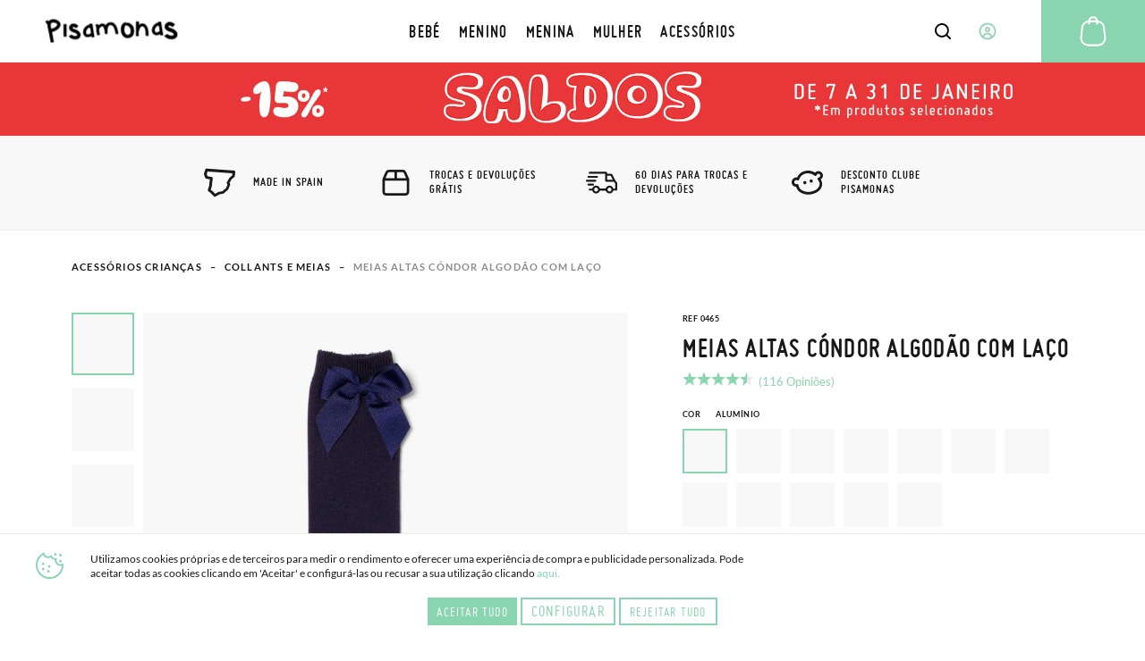

--- FILE ---
content_type: text/html; charset=UTF-8
request_url: https://www.pisamonas.pt/meias-altas-condor-algodao-com-laco
body_size: 64855
content:
<!doctype html>
<html lang="pt">
    <head prefix="og: http://ogp.me/ns# fb: http://ogp.me/ns/fb# product: http://ogp.me/ns/product#">
                <meta charset="utf-8"/>
<meta name="title" content="Meias Altas Cóndor Algodão com Laço | Pisamonas"/>
<meta name="description" content="Na Pisamonas também pode comprar complementos para crianças como as Meias Altas Cóndor Algodão com Laço."/>
<meta name="keywords" content="pisamonas, pisamonas niño, pisamonas niña, calcetines pisamonas, calcetines niños, calcetines niñas, calcetines Condor, calcetines bebé, calcetines lazo, calcetines lisos, calcetines algodón, calcetines altos"/>
<meta name="robots" content="INDEX,FOLLOW"/>
<meta name="viewport" content="width=device-width, initial-scale=1"/>
<meta name="format-detection" content="telephone=no"/>
<title>Meias Altas Cóndor Algodão com Laço | Pisamonas</title>
<link  rel="stylesheet" type="text/css"  media="all" href="https://cdn01.pisamonas.pt/static/version1762474312/frontend/Pisamonas/pisamonas/pt_PT/mage/calendar.min.css" />
<link  rel="stylesheet" type="text/css"  media="all" href="https://cdn01.pisamonas.pt/static/version1762474312/frontend/Pisamonas/pisamonas/pt_PT/Mageplaza_Blog/css/mpBlogIcon.min.css" />
<link  rel="stylesheet" type="text/css"  media="all" href="https://cdn01.pisamonas.pt/static/version1762474312/frontend/Pisamonas/pisamonas/pt_PT/css/styles-m.min.css" />
<link  rel="stylesheet" type="text/css"  media="all" href="https://cdn01.pisamonas.pt/static/version1762474312/frontend/Pisamonas/pisamonas/pt_PT/HiPay_FullserviceMagento/css/styles.min.css" />
<link  rel="stylesheet" type="text/css"  media="all" href="https://cdn01.pisamonas.pt/static/version1762474312/frontend/Pisamonas/pisamonas/pt_PT/Lof_All/lib/bootstrap/css/bootstrap-tiny.min.css" />
<link  rel="stylesheet" type="text/css"  media="all" href="https://cdn01.pisamonas.pt/static/version1762474312/frontend/Pisamonas/pisamonas/pt_PT/Lof_All/lib/owl.carousel/assets/owl.carousel.min.css" />
<link  rel="stylesheet" type="text/css"  media="all" href="https://cdn01.pisamonas.pt/static/version1762474312/frontend/Pisamonas/pisamonas/pt_PT/Lof_All/lib/fancybox/jquery.fancybox.min.css" />
<link  rel="stylesheet" type="text/css"  media="all" href="https://cdn01.pisamonas.pt/static/version1762474312/frontend/Pisamonas/pisamonas/pt_PT/Lof_HelpDesk/css/font-awesome.min.css" />
<link  rel="stylesheet" type="text/css"  media="all" href="https://cdn01.pisamonas.pt/static/version1762474312/frontend/Pisamonas/pisamonas/pt_PT/Lof_HelpDesk/css/styles.min.css" />
<link  rel="stylesheet" type="text/css"  media="all" href="https://cdn01.pisamonas.pt/static/version1762474312/frontend/Pisamonas/pisamonas/pt_PT/Mageplaza_Core/css/owl.carousel.min.css" />
<link  rel="stylesheet" type="text/css"  media="all" href="https://cdn01.pisamonas.pt/static/version1762474312/frontend/Pisamonas/pisamonas/pt_PT/Mageplaza_Core/css/owl.theme.min.css" />
<link  rel="stylesheet" type="text/css"  media="all" href="https://cdn01.pisamonas.pt/static/version1762474312/frontend/Pisamonas/pisamonas/pt_PT/Mageplaza_BannerSlider/css/animate.min.css" />
<link  rel="stylesheet" type="text/css"  media="all" href="https://cdn01.pisamonas.pt/static/version1762474312/frontend/Pisamonas/pisamonas/pt_PT/Mageplaza_BannerSlider/css/style.min.css" />
<link  rel="stylesheet" type="text/css"  media="all" href="https://cdn01.pisamonas.pt/static/version1762474312/frontend/Pisamonas/pisamonas/pt_PT/StripeIntegration_Payments/css/wallets.min.css" />
<link  rel="stylesheet" type="text/css"  media="all" href="https://cdn01.pisamonas.pt/static/version1762474312/frontend/Pisamonas/pisamonas/pt_PT/mage/gallery/gallery.min.css" />
<link  rel="stylesheet" type="text/css"  media="all" href="https://cdn01.pisamonas.pt/static/version1762474312/frontend/Pisamonas/pisamonas/pt_PT/Amasty_BannersLite/css/style.min.css" />
<link  rel="stylesheet" type="text/css"  rel="stylesheet" type="text/css" href="https://cdn01.pisamonas.pt/static/version1762474312/frontend/Pisamonas/pisamonas/pt_PT/Paycomet_Payment/css/styles.min.css" />
<link  rel="stylesheet" type="text/css"  rel="stylesheet" type="text/css" href="https://cdn01.pisamonas.pt/static/version1762474312/frontend/Pisamonas/pisamonas/pt_PT/css/normalize.min.css" />
<link  rel="stylesheet" type="text/css"  rel="stylesheet" type="text/css" href="https://cdn01.pisamonas.pt/static/version1762474312/frontend/Pisamonas/pisamonas/pt_PT/css/grid.min.css" />
<link  rel="stylesheet" type="text/css"  rel="stylesheet" type="text/css" href="https://cdn01.pisamonas.pt/static/version1762474312/frontend/Pisamonas/pisamonas/pt_PT/css/gridc.min.css" />
<link  rel="stylesheet" type="text/css"  rel="stylesheet" type="text/css" href="https://cdn01.pisamonas.pt/static/version1762474312/frontend/Pisamonas/pisamonas/pt_PT/css/style.min.css" />
<link  rel="stylesheet" type="text/css"  rel="stylesheet" type="text/css" href="https://cdn01.pisamonas.pt/static/version1762474312/frontend/Pisamonas/pisamonas/pt_PT/css/stylec.min.css" />
<link  rel="stylesheet" type="text/css"  media="screen and (min-width: 768px)" href="https://cdn01.pisamonas.pt/static/version1762474312/frontend/Pisamonas/pisamonas/pt_PT/css/styles-l.min.css" />
<link  rel="stylesheet" type="text/css"  media="print" href="https://cdn01.pisamonas.pt/static/version1762474312/frontend/Pisamonas/pisamonas/pt_PT/css/print.min.css" />
<link  rel="stylesheet" type="text/css"  defer="defer" href="https://cdn01.pisamonas.pt/static/version1762474312/frontend/Pisamonas/pisamonas/pt_PT/Pisamonas_Mystores/css/custom_mystores.min.css" />








<link rel="preload" as="font" crossorigin="anonymous" href="https://cdn01.pisamonas.pt/static/version1762474312/frontend/Pisamonas/pisamonas/pt_PT/fonts/opensans/light/opensans-300.woff2" />
<link rel="preload" as="font" crossorigin="anonymous" href="https://cdn01.pisamonas.pt/static/version1762474312/frontend/Pisamonas/pisamonas/pt_PT/fonts/opensans/regular/opensans-400.woff2" />
<link rel="preload" as="font" crossorigin="anonymous" href="https://cdn01.pisamonas.pt/static/version1762474312/frontend/Pisamonas/pisamonas/pt_PT/fonts/opensans/semibold/opensans-600.woff2" />
<link rel="preload" as="font" crossorigin="anonymous" href="https://cdn01.pisamonas.pt/static/version1762474312/frontend/Pisamonas/pisamonas/pt_PT/fonts/opensans/bold/opensans-700.woff2" />
<link rel="preload" as="font" crossorigin="anonymous" href="https://cdn01.pisamonas.pt/static/version1762474312/frontend/Pisamonas/pisamonas/pt_PT/fonts/Luma-Icons.woff2" />
<link  rel="canonical" href="https://www.pisamonas.pt/meias-altas-condor-algodao-com-laco" />
<link  rel="alternate" hreflang="es" href="https://www.pisamonas.es/calcetines-altos-condor-algodon-lazo" />
<link  rel="alternate" hreflang="fr-FR" href="https://www.pisamonas.fr/chaussettes-hautes-condor-coton-avec-ruban" />
<link  rel="alternate" hreflang="en-GB" href="https://www.pisamonas.co.uk/condor-high-socks-cotton-with-bow" />
<link  rel="alternate" hreflang="it" href="https://www.pisamonas.it/calzini-alti-condor-cotone-con-fiocco" />
<link  rel="alternate" hreflang="pt" href="https://www.pisamonas.pt/meias-altas-condor-algodao-com-laco" />
<link  rel="alternate" hreflang="de" href="https://www.pisamonas.de/hohe-baumwollstrumpfe-mit-schleife" />
<link  rel="alternate" hreflang="fr-BE" href="https://www.pisamonas.be/chaussettes-hautes-condor-coton-avec-ruban" />
<link  rel="icon" type="image/x-icon" href="https://cdn02.pisamonas.pt/media/favicon/stores/5/favicon_1.ico" />
<link  rel="shortcut icon" type="image/x-icon" href="https://cdn02.pisamonas.pt/media/favicon/stores/5/favicon_1.ico" />
<link rel="preconnect" href="https://googleads.g.doubleclick.net">
<link rel="preconnect" href="https://cdn.doofinder.com">
<link rel="preconnect" href="https://connect.facebook.net">
<link rel="preconnect" href="https://www.google-analytics.com">
<link rel="preconnect" href="https://www.googleadservices.com">
<link rel="preconnect" href="https://bat.bing.com">
<link rel="preconnect" href="https://apis.google.com">
<style>
.module-header-promotion {
    width: 100%;
    margin: auto;
    padding: 0;
    min-height:45px
}
.module-header-promotion .module__wrapper {
    width: 100%;
    margin: auto;
    padding: 0;
    min-height:45px
}
</style>

<!-- Start of oct8ne code -->
   
<!--End of oct8ne code -->
        <!-- Google Tag Manager -->

<!-- End Google Tag Manager -->
    


<meta property="og:type" content="product"/>
<meta property="og:title" content="Meias Altas Cóndor Algodão com Laço"/>
<meta property="og:description" content="Procura umas meias com um toque elegante para a sua filha? Trazemos-lhos este modelo de meias altas até ao joelho da Cóndor, com ponto liso e com um laço de gorgorão, perfeito para combinar com os looks mais elegantes da sua filha. Estão disponíveis em várias cores muito fáceis de combinar e muito confortáveis. São as companheiras perfeitas das sabrinas, merceditas e dos botins.
Fabricadas em algodão pela Cóndor, são umas meias super resistentes que a sua filha vai querer usar sempre durante os meses de meia-estação. São cómodas, não apertam, não criam borbotos e o facto de terem elastano na sua composição garante que não deslizam ao caminhar e que se mantêm como no primeiro dia.
Não se esqueça de passar pela nossa secção de acessórios, onde poderá encontrar também collants, meias com diversos acabamentos e outros acessórios para completar na perfeição os looks dos seus filhos.
Feitas em Espanha, com a confiança e garantia da Cóndor, na Pisamonas poderá comprar mais baratas e com o envio gratuito.
Por motivos de higiene, não se aceitam trocas nem devoluções deste artigo.  75% algod&atilde;o, 22% poliamida, 3% elastano."/>
<meta property="og:url" content="https://www.pisamonas.pt/meias-altas-condor-algodao-com-laco"/>
<meta property="product:price:amount" content="10.9"/>
<meta property="product:price:currency" content="EUR"/>
<meta property="og:image" content="https://cdn02.pisamonas.pt/media/catalog/product/0/4/0465_camel_1_1.jpg"/>
<meta property="og:image:width" content="500px"/>
<meta property="og:image:height" content="500px"/>
<meta property="og:logo" content="https://www.pisamonas.pt/media/favicon/default/favicon.ico"/>
<meta name="twitter:card" content="summary_large_image"/>
<meta name="twitter:title" content="Meias Altas Cóndor Algodão com Laço"/>
<meta name="twitter:description" content="Procura umas meias com um toque elegante para a sua filha? Trazemos-lhos este modelo de meias altas até ao joelho da Cóndor, com ponto liso e com um laço de gorgorão, perfeito para combinar com os looks mais elegantes da sua filha. Estão disponíveis em várias cores muito fáceis de combinar e muito confortáveis. São as companheiras perfeitas das sabrinas, merceditas e dos botins.
Fabricadas em algodão pela Cóndor, são umas meias super resistentes que a sua filha vai querer usar sempre durante os meses de meia-estação. São cómodas, não apertam, não criam borbotos e o facto de terem elastano na sua composição garante que não deslizam ao caminhar e que se mantêm como no primeiro dia.
Não se esqueça de passar pela nossa secção de acessórios, onde poderá encontrar também collants, meias com diversos acabamentos e outros acessórios para completar na perfeição os looks dos seus filhos.
Feitas em Espanha, com a confiança e garantia da Cóndor, na Pisamonas poderá comprar mais baratas e com o envio gratuito.
Por motivos de higiene, não se aceitam trocas nem devoluções deste artigo.  75% algod&atilde;o, 22% poliamida, 3% elastano."/>
<meta name="twitter:image" content="https://cdn02.pisamonas.pt/media/catalog/product/0/4/0465_camel_1_1.jpg"/>
<meta name="twitter:url" content="https://www.pisamonas.pt/meias-altas-condor-algodao-com-laco"/>
<meta property="product:brand" content="Pisamonas"/>
<meta property="og:site_name" content="PISAMONAS ZAPATERIA INFANTIL"/>
<meta property="product:availability" content="in stock"/>
<meta property="product:condition" content="new"/>
    </head>
    <body data-container="body"
          data-mage-init='{"loaderAjax": {}, "loader": { "icon": "https://cdn01.pisamonas.pt/static/version1762474312/frontend/Pisamonas/pisamonas/pt_PT/images/loader-2.gif"}}'
        id="html-body" class="page-product-configurable catalog-product-view product-meias-altas-condor-algodao-com-laco page-layout-1column">
            <!-- Google Tag Manager (noscript) -->
            <noscript><iframe src="https://www.googletagmanager.com/ns.html?id=GTM-NSKCW943"
                          height="0" width="0" style="display:none;visibility:hidden"></iframe></noscript>
        <!-- End Google Tag Manager (noscript) -->
    


<div class="cookie-status-message" id="cookie-status">
    The store will not work correctly when cookies are disabled.</div>




    <noscript>
        <div class="message global noscript">
            <div class="content">
                <p>
                    <strong>O JavaScript parece estar desativado no seu browser.</strong>
                    <span>
                        Para usufruir da melhor experiência no nosso site, certifique-se que ativa o JavaScript no seu browser.                    </span>
                </p>
            </div>
        </div>
    </noscript>



<div class="page-wrapper"><header id="header" class="page-header"><section class="navigation psm-navigation contracted"><div class="navigation__wrapper"><div class="panel wrapper"><div class="navigation__upper">
<ul class="ssnn-list">
    <li class="ssnn-list__item"><a href="https://twitter.com/Pisamonas" target="_blank" title="Twitter" name="Twitter">
            <div class="component-icon">
                <svg width="16" height="16" id="twitter_x" data-name="twitter_x" xmlns="http://www.w3.org/2000/svg" viewBox="0 0 800 800">
                    <defs>
                        <style>
                            .cls-1 {
                                fill: #010101;
                                stroke-width: 0px;
                            }
                        </style>
                    </defs>
                    <path class="cls-1" d="M489.31,343.15l250.35-267.77h-95.07l-196.5,210.18-150.47-210.18H37.59l263.23,367.69L37.59,724.62h95.07l209.39-223.96,160.33,223.96h260.02l-273.1-381.47ZM171.57,144.24h90.66l366.2,511.52h-90.66L171.57,144.24Z" />
                </svg>
            </div>
        </a></li>
    <li class="ssnn-list__item"><a href="https://www.facebook.com/Pisamonas" target="_blank" title="Facebook" name="Facebook">
            <div class="component-icon">
                <svg width="16" height="16" xmlns="http://www.w3.org/2000/svg">
                    <path d="M12.493.25h-2.248c-2.67 0-4.237 1.493-4.497 3.312v2.207H3.5c.152.038 0 .18 0 0v3.312c0-.244.152-.103 0 0h2.248v6.624c.26-.141.412 0 1.124 0h2.249c.243 0 .395-.142 0 0V9.08h3.372c-.254-.103-.102-.244 0 0V5.77c-.1.27-.137.19 0 0-.264.071-.35.038 0 0H9.121V4.666c.395-1.06.578-1.423 1.124-1.104h2.248c-.151-.32 0-.46 0-1.104V.25c0 .145-.151.004 0 0z" fill-rule="evenodd"></path>
                </svg>
            </div>
        </a></li>
    <li class="ssnn-list__item"><a href="https://www.instagram.com/Pisamonas/" target="_blank" title="Instagram" name="Instagram">
            <div class="component-icon">
                <svg width="16" height="16" xmlns="http://www.w3.org/2000/svg">
                    <path d="M11.48.5H4.53C2.17.5.25 2.348.25 4.618v6.687c0 2.271 1.92 4.119 4.28 4.119h6.95c2.36 0 4.28-1.848 4.28-4.119V4.618C15.76 2.348 13.84.5 11.48.5zm.047 13.684H4.482c-1.623 0-2.944-1.27-2.944-2.833V4.572c0-1.562 1.32-2.833 2.944-2.833h7.045c1.624 0 2.944 1.271 2.944 2.833v6.78c0 1.562-1.32 2.832-2.944 2.832zM8.005 4.351c-2.07 0-3.753 1.62-3.753 3.611s1.684 3.61 3.753 3.61 3.752-1.619 3.752-3.61c0-1.991-1.683-3.61-3.752-3.61zm0 6.174c-1.469 0-2.664-1.15-2.664-2.563 0-1.413 1.195-2.563 2.664-2.563s2.663 1.15 2.663 2.563c0 .507-.153.98-.419 1.379a2.69 2.69 0 0 1-2.244 1.184z" fill-rule="evenodd"></path>
                </svg>
            </div>
        </a></li>
</ul><p class="phone-number">Precisa&#x20;de&#x20;ajuda&#x3F;<a href="tel:911736357" title="Teléfono" class="link">91 173 63 57</a></p>
<a class="action skip contentarea"
   href="#contentarea">
    <span>
        Ir para o Conteúdo    </span>
</a>
<ul class="reference-links"><div data-content-type="html" data-appearance="default" data-element="main" data-decoded="true"><li class="reference-links__item"><a class="link" href="https://www.pisamonas.pt/nossas-lojas" title="Nossas Lojas">As nossas lojas</a></li></div><li class="reference-links__item">
        <div id="loggedUser" class="user-layer">
        <button class="button login-lightbox-launcher" type="button" onclick="psm_navigation.profileLauncher()">
            <div class="component-icon">
                <svg width="16" height="16" xmlns="http://www.w3.org/2000/svg">
                    <path d="M8 14.5a6.5 6.5 0 1 1 0-13 6.5 6.5 0 0 1 0 13zm0-5.688a1.625 1.625 0 1 0 0-3.25 1.625 1.625 0 0 0 0 3.25zm0 .813c-.862 0-1.689.378-2.298 1.051-.61.673-.952 1.586-.952 2.538 0 .064.002.128.006.192A5.441 5.441 0 0 0 8 14.5a5.442 5.442 0 0 0 3.24-1.095 3.96 3.96 0 0 0 .01-.19c0-.953-.342-1.866-.952-2.539-.61-.673-1.436-1.051-2.298-1.051z" stroke-width="1.3" fill="none" fill-rule="evenodd" stroke-linecap="round" stroke-linejoin="round"></path>
                </svg>
            </div><span>Iniciar&#x20;sess&#xE3;o</span>
        </button>
    </div>
    </li>
</ul></div></div><div class="navigation__navbar">
<button class="navigation-launcher" name="navigation-button" type="button" onclick="psm_navigation.navigationLauncher()"></button>
<nav class="navbar">
    <ul class="navbar__list" data-mage-init='{"menu":{"responsive":true, "expanded":true, "position":{"my":"left top","at":"left bottom"}}}'>
        <li  class="navbar__list__item"><a href="https://www.pisamonas.pt/calcado-bebe"  class="link" data-ref= "BEBÉ" title="BEBÉ" data-custom-title=BEBÉ   ><span>BEBÉ</span></a></li><li  class="navbar__list__item"><a href="https://www.pisamonas.pt/sapatos-menino"  class="link" data-ref= "MENINO" title="MENINO" data-custom-title=MENINO   ><span>MENINO</span></a></li><li  class="navbar__list__item"><a href="https://www.pisamonas.pt/calcado-menina"  class="link" data-ref= "MENINA" title="MENINA" data-custom-title=MENINA   ><span>MENINA</span></a></li><li  class="navbar__list__item"><a href="https://www.pisamonas.pt/sapatos-mulher"  class="link" data-ref= "MULHER" title="MULHER" data-custom-title=MULHER   ><span>MULHER</span></a></li><li  class="navbar__list__item"><a href="https://www.pisamonas.pt/acessorios"  class="link" data-ref= "ACESSÓRIOS" title="ACESSÓRIOS" data-custom-title=ACESSÓRIOS   ><span>ACESSÓRIOS</span></a></li>    </ul>
</nav>
<div data-content-type="html" data-appearance="default" data-element="main" data-decoded="true"><div class="main-logo">
    <div class="component-icon" style="margin-top: 5%;">
        <a href="/">
<svg width="190" height="45" xmlns="http://www.w3.org/2000/svg">
                  <path d="M178.3 3.9h.5c2.5 0 5.1 1.2 7.8 3.5l-3.5 4c-1.8-1.4-3.3-2.2-4.7-2.2-.8 0-1.3.5-1.5 1.6.1.6 2.4 1.7 7 3.2 4.1 2.3 6.2 5 6.2 7.9 0 3-1.8 5.2-5.5 6.6-1.1.2-2 .3-2.9.3h-.2c-4.2 0-7.7-1.5-10.4-4.5l-.2-.3v-.3l4.7-2.5c1.5 1.6 3.6 2.4 6.4 2.4 1.4 0 2.3-.5 2.7-1.5 0-1-1.2-2.2-3.5-3.4-6.4-1.7-9.7-4.3-9.7-8 0-2.6 1.4-4.6 4.2-6.2.8-.5 1.7-.6 2.6-.6zM162 3.4h4.4l3.1 19.5h-.1l-3.9.5c-.1-.2-.2-.8-.4-1.8-1.7.9-3.5 1.4-5.4 1.4-2.2 0-4-1-5.4-3-.6-1.2-1-2.3-1-3.3v-1.3c0-3.7 1.9-6.8 5.7-9.3 1-.6 1.9-.9 2.8-.9h.5l-.3-1.8zm-4.5 12.3v.6c0 1.7.8 2.6 2.5 2.6 1.4 0 2.8-.5 4.2-1.5l.3-.3c-.7-4.8-1.1-7.2-1.3-7.2-.4-.5-.7-.7-.9-.7-1.1 0-2.5 1.2-4 3.6-.6.7-.8 1.7-.8 2.9zM134.7 3.4l.2.2v4.5c1.6-1.4 3.2-2 4.6-2h.3c3.7 0 6.3 2.5 7.8 7.5.6 2.5.9 6 .9 10.4l-.1.1h-1.2l-.8-.1-.1.1-.4-.1h-1.3l-.2-.2v-1.2l-.1-.6h.1l-.1-.1v-.6c0-6.1-1.2-9.7-3.7-10.9l-1-.2c-2.1 0-3.8 2.3-5 7-.1.3-.2.6-.2 1.1v.1l-.1 5.8-.1.1h-3.7l-.2-.2v-2.6l.3-18.1.1-.1 4 .1zm-18.7 1l.2.2v1c.8-.3 1.5-.4 2.1-.4h.4c2.4 0 4.8 1.4 7.1 4.2 1.3 2.1 2 4.5 2 7v1.3c0 3.9-1.6 6.7-4.8 8.5-1.7.7-3.3 1-4.7 1-4.3 0-7.3-2.7-9-8.1-.3-1.5-.5-2.9-.5-4.2v-.5c0-5 1.8-8.2 5.3-9.7.6-.2 1.2-.3 1.8-.3h.1zm.1 4.1c-.6.1-2.4 2.2-2.4 6.2 0 3.6 1.1 6.1 3.3 7.5.5.2.9.3 1.3.3 3 0 4.6-1.7 4.6-5.1v-.9c0-3.3-2-6.1-4.1-7-1.4-.6-2.2-.9-2.6-.9l-.1-.1c.1 0 0 0 0 0zm-12.3 5.1c.9 3.1 1.3 5.6 1.3 7.5l-.3.1-3.7.1-.4-3.4c-1.4-6.3-3.4-9.5-6.1-9.5h-.4c-3 0-4.4 2.5-4.4 7.5v.1l.1 5.1-.1.1H86c-.1 0-.3-1.6-.5-4.9-.8-4-1.8-6-3.1-6-1.6 0-3.1 1-4.3 2.9-.3.7-.4 1.5-.4 2.2v.6c0 1.2.4 3.3 1.3 6.1v.1l-3.7 1.2c-1.1-2.8-1.7-5.2-1.7-7.2v-1c0-.4 0-.8.1-1.2 0-1.2-.2-4.1-1.7-6l3.7-1.2 1 1.9c1.1-.9 2.4-1.6 4-2.2l1.3-.3h.2c2 0 3.6.8 4.7 2.5C88.6 5.8 91 4.4 94 4.4h.6c4.1 0 7.1 3 9.2 9.2zM63.6 6.3H68l3 19.4h-.1l-3.9.5c-.1-.2-.2-.8-.4-1.8-1.7.9-3.5 1.4-5.5 1.4-2.2 0-4-1-5.4-3-.6-1.2-1-2.3-1-3.3v-1.3c0-3.7 1.9-6.8 5.7-9.3 1-.6 2-.9 2.8-.9h.8c0 .1-.4-1.7-.4-1.7zM59 18.6v.6c0 1.7.8 2.6 2.5 2.6 1.4 0 2.8-.5 4.2-1.5l.3-.3c-.7-4.8-1.1-7.2-1.3-7.2-.4-.6-.7-.8-.9-.8-1.1 0-2.5 1.2-4 3.6-.5.8-.8 1.8-.8 3zM40.7 6.3h.4c2.2 0 4.5 1.1 6.9 3.2l-3.1 3.6c-1.6-1.3-3-2-4.1-2-.7 0-1.1.5-1.3 1.4.1.6 2.1 1.6 6.2 2.9 3.7 2.1 5.5 4.6 5.5 7.3s-1.6 4.8-4.9 6c-.9.2-1.8.3-2.6.3h-.2c-3.7 0-6.8-1.4-9.2-4.1l-.2-.3v-.3l4.1-2.3c1.3 1.5 3.2 2.2 5.7 2.2 1.3 0 2-.5 2.4-1.4 0-1-1-2-3.1-3.1-5.7-1.5-8.6-3.9-8.6-7.3 0-2.3 1.2-4.2 3.7-5.7.9-.3 1.6-.4 2.4-.4zm-9.8.9l.2.2v4.1l-.1 6.4.3 7c-.5.1-2 .2-4.4.3-.2-1.9-.4-4.3-.4-7.1l.1-10.9.1-.1 4.2.1zm-8.6-.4c.6 3-1.3 5.9-5.5 8.9-2 1.2-4.2 2.1-6.6 2.6l1.2 6.3 1.4 8.3-.1.1-4.4.6v-.1L7 26.2 4 11.4c-.1-.8-.2-1.5-.3-2.3C3.5 7.8 2.6 5.6 0 3.5l3.8-2.1 1.5 1.5V3c.4-.5.8-1 1.4-1.4C7.5 1 8.6.5 9.9.3c3.9-.8 7.6.3 10.8 3.4.8.9 1.3 1.9 1.6 3.1zm-4.7 1.6l.1-.8c-.2-1.3-1.8-2.2-4.7-2.8-.8-.1-1.6-.1-2.5.1-1.3.3-2 1.1-2.2 2.4-.1 1.2 0 2.6.3 4.2l.4 2.1.1.1v.1l.1-.1.6-.1c3.7-.9 6.3-2.6 7.8-5.2z"></path>
                </svg>
        </a>
    </div>
</div></div>    <div class="sections nav-sections">
                <div class="section-items nav-sections-items"
             data-mage-init='{"tabs":{"openedState":"active"}}'>
                                                            <div class="section-item-title nav-sections-item-title"
                     data-role="collapsible">
                    <a class="nav-sections-item-switch"
                       data-toggle="switch" href="#store.links">
                        Conta                    </a>
                </div>
                <div class="section-item-content nav-sections-item-content"
                     id="store.links"
                     data-role="content">
                    <!-- Account links -->                </div>
                                    </div>
    </div>
<div data-block="minicart" class="minicart-wrapper">
    <a class="action showcart" href="https://www.pisamonas.pt/checkout/cart/"
       data-bind="scope: 'minicart_content'">
        <span class="text">A minha Cesta</span>
        <span class="counter qty empty"
              data-bind="css: { empty: !!getCartParam('summary_count') == false && !isLoading() },
               blockLoader: isLoading">
            <span class="counter-number">
                <!-- ko if: getCartParam('summary_count') -->
                <!-- ko text: getCartParam('summary_count').toLocaleString(window.LOCALE) --><!-- /ko -->
                <!-- /ko -->
            </span>
            <span class="counter-label">
            <!-- ko if: getCartParam('summary_count') -->
                <!-- ko text: getCartParam('summary_count').toLocaleString(window.LOCALE) --><!-- /ko -->
                <!-- ko i18n: 'items' --><!-- /ko -->
            <!-- /ko -->
            </span>
        </span>
    </a>
            <div class="block block-minicart"
             data-role="dropdownDialog"
             data-mage-init='{"dropdownDialog":{
                "appendTo":"[data-block=minicart]",
                "triggerTarget":".showcart",
                "timeout": "2000",
                "closeOnMouseLeave": false,
                "closeOnEscape": true,
                "triggerClass":"active",
                "parentClass":"active",
                "buttons":[]}}'>
            <div id="minicart-content-wrapper" data-bind="scope: 'minicart_content'">
                <!-- ko template: getTemplate() --><!-- /ko -->
            </div>
                    </div>
            
</div>
<div class="interaction-field">
    <button class="finder-launcher"
        name="search-button"
        type="button"
        onclick="psm_navigation.finderLauncher()"
        aria-label="Open search Products">
        <div class="component-icon">
            <svg width="20" height="20" xmlns="http://www.w3.org/2000/svg">
                <path d="M18.73 17.456l-3.564-3.563a7.839 7.839 0 0 0 1.724-4.931 7.945 7.945 0 1 0-3.11 6.288l3.563 3.564a.963.963 0 0 0 1.367 0 .963.963 0 0 0 .02-1.358zM2.925 8.962a6.019 6.019 0 1 1 6.039 6.019 6.028 6.028 0 0 1-6.039-6.02z" fill-rule="nonzero"></path>
            </svg>
        </div>
    </button>
    <button class="button login-lightbox-launcher" name="login-button" type="button" onclick="psm_navigation.profileLauncher()">
        <div class="component-icon">
            <svg width="20" height="20" xmlns="http://www.w3.org/2000/svg">
                <path d="M9.88 18.5h-.099c-.443 0-.875-.048-1.297-.135a8.5 8.5 0 1 1 1.397.134zm0 0c1.643-.026 2.733-.617 4.682-1.583 0-1.171-.503-2.295-1.4-3.123-.896-.829-2.113-1.294-3.38-1.294-1.269 0-2.485.465-3.382 1.294-.896.828-1.273 1.952-1.273 3.123 1.043.648 2.159 1.203 3.357 1.448.454.082.92.128 1.396.134zm.112-8.416a1.992 1.992 0 1 0 0-3.984 1.992 1.992 0 0 0 0 3.984z" stroke-width="1.7" fill="none" stroke-linecap="round" stroke-linejoin="round"></path>
            </svg>
        </div>
    </button>
    <a class="cart-link" href="https://www.pisamonas.pt/checkout/cart/" title="Cart">

    <div class="component-icon">
        <svg width="40" height="40" xmlns="http://www.w3.org/2000/svg">
            <path d="M34.35 26.787a8.704 8.704 0 0 1-1.88 6.46 9.044 9.044 0 0 1-6.136 3.34 9.58 9.58 0 0 1-.986.051H14.553A8.984 8.984 0 0 1 5.5 27.756c-.001-.31.013-.62.043-.927l1.232-11.05a8.95 8.95 0 0 1 7.752-7.82 5.04 5.04 0 0 1 5.024-4.709h.799a5.04 5.04 0 0 1 5.023 4.709 8.933 8.933 0 0 1 7.744 7.82l1.232 11.008zm-3.477 5.184a6.672 6.672 0 0 0 1.453-4.947l-1.232-11.05a6.902 6.902 0 0 0-5.704-5.95v1.48a1.02 1.02 0 1 1-2.04 0V9.905h-6.8v1.631a1.02 1.02 0 1 1-2.04 0v-1.479a6.902 6.902 0 0 0-5.703 5.95L7.574 27.026a7.191 7.191 0 0 0-.042.739 6.936 6.936 0 0 0 7.02 6.8h10.796c.255 0 .518-.042.773-.042a7.012 7.012 0 0 0 4.752-2.55zM19.55 5.29a2.992 2.992 0 0 0-2.958 2.55h6.715a2.992 2.992 0 0 0-2.958-2.55h-.8z" fill-rule="nonzero"></path>
        </svg>
    </div></a>
</div>
<div class="finder">
    <button class="button" type="button" name="finder-button" onclick="">
        <div class="component-icon">
            <svg width="20" height="20" xmlns="http://www.w3.org/2000/svg">
                <path d="M18.73 17.456l-3.564-3.563a7.839 7.839 0 0 0 1.724-4.931 7.945 7.945 0 1 0-3.11 6.288l3.563 3.564a.963.963 0 0 0 1.367 0 .963.963 0 0 0 .02-1.358zM2.925 8.962a6.019 6.019 0 1 1 6.039 6.019 6.028 6.028 0 0 1-6.039-6.02z" fill-rule="nonzero"></path>
            </svg>
        </div>
    </button>
    <input class="input input-searchbox" type="text" name="Input" placeholder="Pesquisar produtos" />
    <div class="closer"></div>

</div><ul class="compare wrapper"><li class="item link compare" data-bind="scope: 'compareProducts'" data-role="compare-products-link">
    <a class="action compare no-display" title="Comparar&#x20;Produtos"
       data-bind="attr: {'href': compareProducts().listUrl}, css: {'no-display': !compareProducts().count}"
    >
        Comparar Produtos        <span class="counter qty" data-bind="text: compareProducts().countCaption"></span>
    </a>
</li>

</ul></div>
<article class="navigation__categories-layer">
    <section class="navigation__categories-layer__items-list">
        <ul class="items-list" data-ref="BEBÉ" style="height: 100%; display: none; opacity: 0;"><li class="item"><a class="link" href="https://www.pisamonas.pt/calcado-bebe/alpercatas" title="Ver todo"><span>Alpercatas</span></a></li><li class="item"><a class="link" href="https://www.pisamonas.pt/calcado-bebe/botas" title="Ver todo"><span>Botas</span></a></li><li class="item"><a class="link" href="https://www.pisamonas.pt/calcado-bebe/botas-safari" title="Ver todo"><span>Botas Safari</span></a></li><li class="item"><a class="link" href="https://www.pisamonas.pt/calcado-bebe/collants-texteis-condor" title="Ver todo"><span>Collants e Meias Cóndor</span></a></li><li class="item"><a class="link" href="https://www.pisamonas.pt/calcado-bebe/galochas" title="Ver todo"><span>Galochas</span></a></li><li class="item"><a class="link" href="https://www.pisamonas.pt/calcado-bebe/pantufas" title="Ver todo"><span>Pantufas</span></a></li><li class="item"><a class="link" href="https://www.pisamonas.pt/calcado-bebe/sandalias" title="Ver todo"><span>Sandálias</span></a></li><li class="item"><a class="link" href="https://www.pisamonas.pt/calcado-bebe/sandalias-de-borracha" title="Ver todo"><span>Sandálias de Borracha</span></a></li><li class="item"><a class="link" href="https://www.pisamonas.pt/calcado-bebe/sapatilhas-tenis" title="Ver todo"><span>Sapatilhas e Ténis</span></a></li><li class="item"><a class="link" href="https://www.pisamonas.pt/calcado-bebe/sapatos-batizado" title="Ver todo"><span>Sapatos Batizado</span></a></li><li class="item"><a class="link" href="https://www.pisamonas.pt/calcado-bebe/sapatos-bebe-menina" title="Ver todo"><span>Sapatos Bebé Menina</span></a></li><li class="item"><a class="link" href="https://www.pisamonas.pt/calcado-bebe/sapatos-bebe-menino" title="Ver todo"><span>Sapatos Bebé Menino</span></a></li><li class="item"><a class="link" href="https://www.pisamonas.pt/calcado-bebe/sapatos-estilo-ingles" title="Ver todo"><span>Sapatos Estilo Inglês</span></a></li><li class="item"><a class="link relevance1-and-border" href="https://www.pisamonas.pt/calcado-bebe/ultimos-pares" title="Ver todo"><span>Últimas Unidades -30%</span></a></li></ul><ul class="items-list" data-ref="MENINO" style="height: 100%; display: none; opacity: 0;"><li class="item"><a class="link" href="https://www.pisamonas.pt/sapatos-menino/alpercatas" title="Ver todo"><span>Alpercatas</span></a></li><li class="item"><a class="link" href="https://www.pisamonas.pt/sapatos-menino/botas-safari" title="Ver todo"><span>Botas Safari</span></a></li><li class="item"><a class="link" href="https://www.pisamonas.pt/sapatos-menino/botas-botins" title="Ver todo"><span>Botas e Botins</span></a></li><li class="item"><a class="link" href="https://www.pisamonas.pt/sapatos-menino/collants-texteis-condor" title="Ver todo"><span>Collants e Têxteis Cóndor</span></a></li><li class="item"><a class="link" href="https://www.pisamonas.pt/sapatos-menino/galochas" title="Ver todo"><span>Galochas</span></a></li><li class="item"><a class="link" href="https://www.pisamonas.pt/sapatos-menino/menorquinas" title="Ver todo"><span>Menorquinas</span></a></li><li class="item"><a class="link" href="https://www.pisamonas.pt/sapatos-menino/mocassins" title="Ver todo"><span>Mocassins</span></a></li><li class="item"><a class="link" href="https://www.pisamonas.pt/sapatos-menino/pantufas" title="Ver todo"><span>Pantufas</span></a></li><li class="item"><a class="link" href="https://www.pisamonas.pt/sapatos-menino/pepitos" title="Ver todo"><span>Pepitos</span></a></li><li class="item"><a class="link" href="https://www.pisamonas.pt/sapatos-menino/sandalias" title="Ver todo"><span>Sandálias</span></a></li><li class="item"><a class="link" href="https://www.pisamonas.pt/sapatos-menino/sandalias-chinelos-praia" title="Ver todo"><span>Sandálias e Chinelos de Praia</span></a></li><li class="item"><a class="link" href="https://www.pisamonas.pt/sapatos-menino/sapatilhas-tenis" title="Ver todo"><span>Sapatilhas e Ténis</span></a></li><li class="item"><a class="link" href="https://www.pisamonas.pt/sapatos-menino/barefoot" title="Ver todo"><span>Sapatos Barefoot</span></a></li><li class="item"><a class="link" href="https://www.pisamonas.pt/sapatos-menino/sapatos-blucher" title="Ver todo"><span>Sapatos Blucher</span></a></li><li class="item"><a class="link" href="https://www.pisamonas.pt/sapatos-menino/sapatos-cerimonia" title="Ver todo"><span>Sapatos Cerimónia</span></a></li><li class="item"><a class="link" href="https://www.pisamonas.pt/sapatos-menino/sapatos-colegiais" title="Ver todo"><span>Sapatos Colegiais</span></a></li><li class="item"><a class="link" href="https://www.pisamonas.pt/sapatos-menino/sapatos-estilo-ingles" title="Ver todo"><span>Sapatos Estilo Inglês</span></a></li><li class="item"><a class="link" href="https://www.pisamonas.pt/sapatos-menino/sapatos-de-vela" title="Ver todo"><span>Sapatos de Vela</span></a></li><li class="item"><a class="link relevance1-and-border" href="https://www.pisamonas.pt/sapatos-menino/outlet-sapatos" title="Ver todo"><span>Últimas Unidades -30%</span></a></li></ul><ul class="items-list" data-ref="MENINA" style="height: 100%; display: none; opacity: 0;"><li class="item"><a class="link" href="https://www.pisamonas.pt/calcado-menina/alpercatas" title="Ver todo"><span>Alpercatas</span></a></li><li class="item"><a class="link" href="https://www.pisamonas.pt/calcado-menina/botas-safari" title="Ver todo"><span>Botas Safari</span></a></li><li class="item"><a class="link" href="https://www.pisamonas.pt/calcado-menina/botas-botins" title="Ver todo"><span>Botas e Botins</span></a></li><li class="item"><a class="link" href="https://www.pisamonas.pt/calcado-menina/collants-texteis-condor" title="Ver todo"><span>Collants e Meias</span></a></li><li class="item"><a class="link" href="https://www.pisamonas.pt/calcado-menina/galochas" title="Ver todo"><span>Galochas</span></a></li><li class="item"><a class="link" href="https://www.pisamonas.pt/calcado-menina/menorquinas" title="Ver todo"><span>Menorquinas</span></a></li><li class="item"><a class="link" href="https://www.pisamonas.pt/calcado-menina/merceditas" title="Ver todo"><span>Merceditas</span></a></li><li class="item"><a class="link" href="https://www.pisamonas.pt/calcado-menina/pantufas" title="Ver todo"><span>Pantufas</span></a></li><li class="item"><a class="link" href="https://www.pisamonas.pt/calcado-menina/sabrinas" title="Ver todo"><span>Sabrinas</span></a></li><li class="item"><a class="link" href="https://www.pisamonas.pt/calcado-menina/sandalias" title="Ver todo"><span>Sandálias</span></a></li><li class="item"><a class="link" href="https://www.pisamonas.pt/calcado-menina/sandalias-chinelos-praia" title="Ver todo"><span>Sandálias e Chinelos de Praia</span></a></li><li class="item"><a class="link" href="https://www.pisamonas.pt/calcado-menina/sapatilhas-tenis" title="Ver todo"><span>Sapatilhas e Ténis</span></a></li><li class="item"><a class="link" href="https://www.pisamonas.pt/calcado-menina/barefoot" title="Ver todo"><span>Sapatos Barefoot</span></a></li><li class="item"><a class="link" href="https://www.pisamonas.pt/calcado-menina/sapatos-blucher" title="Ver todo"><span>Sapatos Blucher</span></a></li><li class="item"><a class="link" href="https://www.pisamonas.pt/calcado-menina/sapatos-cerimonia" title="Ver todo"><span>Sapatos Cerimónia</span></a></li><li class="item"><a class="link" href="https://www.pisamonas.pt/calcado-menina/sapatos-colegiais" title="Ver todo"><span>Sapatos Colegiais</span></a></li><li class="item"><a class="link" href="https://www.pisamonas.pt/calcado-menina/sapatos-estilo-ingles" title="Ver todo"><span>Sapatos Estilo Inglês</span></a></li><li class="item"><a class="link relevance1-and-border" href="https://www.pisamonas.pt/calcado-menina/outlet-calcado" title="Ver todo"><span>Últimas Unidades -30%</span></a></li></ul><ul class="items-list" data-ref="MULHER" style="height: 100%; display: none; opacity: 0;"><li class="item"><a class="link" href="https://www.pisamonas.pt/sapatos-mulher/alpercatas" title="Ver todo"><span>Alpercatas</span></a></li><li class="item"><a class="link" href="https://www.pisamonas.pt/sapatos-mulher/barefoot" title="Ver todo"><span>Barefoot</span></a></li><li class="item"><a class="link" href="https://www.pisamonas.pt/sapatos-mulher/botas-botins" title="Ver todo"><span>Botas</span></a></li><li class="item"><a class="link" href="https://www.pisamonas.pt/sapatos-mulher/botas-safari" title="Ver todo"><span>Botas Safari</span></a></li><li class="item"><a class="link" href="https://www.pisamonas.pt/sapatos-mulher/galochas" title="Ver todo"><span>Galochas</span></a></li><li class="item"><a class="link" href="https://www.pisamonas.pt/sapatos-mulher/menorquinas" title="Ver todo"><span>Menorquinas</span></a></li><li class="item"><a class="link" href="https://www.pisamonas.pt/sapatos-mulher/merceditas" title="Ver todo"><span>Merceditas</span></a></li><li class="item"><a class="link" href="https://www.pisamonas.pt/sapatos-mulher/pantufas" title="Ver todo"><span>Pantufas</span></a></li><li class="item"><a class="link" href="https://www.pisamonas.pt/sapatos-mulher/sabrinas" title="Ver todo"><span>Sabrinas</span></a></li><li class="item"><a class="link" href="https://www.pisamonas.pt/sapatos-mulher/sandalias-chinelos" title="Ver todo"><span>Sandálias e Chinelos</span></a></li><li class="item"><a class="link" href="https://www.pisamonas.pt/sapatos-mulher/sandalias-chinelos-praia" title="Ver todo"><span>Sandálias e Chinelos de Praia</span></a></li><li class="item"><a class="link" href="https://www.pisamonas.pt/sapatos-mulher/sapatilhas-tenis" title="Ver todo"><span>Sapatilhas e Ténis</span></a></li><li class="item"><a class="link" href="https://www.pisamonas.pt/sapatos-mulher/sapatos-blucher" title="Ver todo"><span>Sapatos Blucher</span></a></li><li class="item"><a class="link relevance1-and-border" href="https://www.pisamonas.pt/sapatos-mulher/ofertas-outlet" title="Ver todo"><span>Últimas Unidades -30%</span></a></li></ul><ul class="items-list" data-ref="ACESSÓRIOS" style="height: 100%; display: none; opacity: 0;"><li class="item"><a class="link" href="https://www.pisamonas.pt/acessorios/cintos-e-suspensorios" title="Ver todo"><span>Cintos e Suspensórios</span></a></li><li class="item"><a class="link" href="https://www.pisamonas.pt/acessorios/collants-texteis-condor" title="Ver todo"><span>Collants e Têxteis Condor</span></a></li><li class="item"><a class="link" href="https://www.pisamonas.pt/acessorios/atacadores-e-palmilhas-criancas" title="Ver todo"><span>Palmilhas e Atacadores</span></a></li><li class="item"><a class="link" href="https://www.pisamonas.pt/acessorios/para-cerimonias" title="Ver todo"><span>Para Cerimónias</span></a></li><li class="item"><a class="link" href="https://www.pisamonas.pt/acessorios/para-limpar-sapatos" title="Ver todo"><span>Para limpar sapatos</span></a></li><li class="item"><a class="link" href="https://www.pisamonas.pt/acessorios/para-o-cabelo" title="Ver todo"><span>Para o Cabelo</span></a></li></ul>    </section>
    <div class="categorie-link"><a id="see_all_category" class="link" href="#" title="Ver todo"><span>Ver&#x20;tudo</span></a></div>
</article>
<ul class="navigation__login-layer">
    <li class="navigation__login-layer__item"><a  class="link"  href="https://www.pisamonas.pt/customer/account/"><span>RESUMO DE CONTA</span></a></li><li class="navigation__login-layer__item"><a  class="link"  href="https://www.pisamonas.pt/customer/address/"><span>Livro de moradas</span></a></li><li class="navigation__login-layer__item"><a  class="link"  href="https://www.pisamonas.pt/customer/account/edit/"><span>INFORMAÇÃO DA CONTA</span></a></li><li class="navigation__login-layer__item"><a  class="link"  href="https://www.pisamonas.pt/paycomet_payment/cards/view/"><span>Cartões de pagamento</span></a></li><li class="navigation__login-layer__item"><a  class="link"  href="https://www.pisamonas.pt/customer/account/"><span>Central de Ajuda</span></a></li><li class="navigation__login-layer__item"><a  class="link"  href="https://www.pisamonas.pt/customer/account/"><span>Clube Pisamonas</span></a></li><li class="navigation__login-layer__item"><a  class="link"  href="https://www.pisamonas.pt/newsletter/manage/"><span>Newsletter</span></a></li><li class="navigation__login-layer__item"><a  class="link"  href="https://www.pisamonas.pt/sales/order/history/"><span>As minhas encomendas</span></a></li><li class="navigation__login-layer__item"><a  class="link"  href="https://www.pisamonas.pt/trocas-e-devolucoes/account/history/"><span>Minhas Devoluções</span></a></li><li class="navigation__login-layer__item"><a  class="link"  href="https://www.pisamonas.pt/lofhelpdesk/ticket/"><span>Meus Tickets</span></a></li>        <li class="navigation__login-layer__item"><a class="link" href="https://www.pisamonas.pt/customer/account/logout/" title="Sair"><span>Sair</span></a></li>
</ul>
<section class="navigation__mobile">
    <div class="navigation__mobile__wrapper">
        <div class="navbar__header"><a class="link" href="/" title="Página Inicial"><span>Página Inicial</span></a>
            <button class="closer" type="button" onclick="psm_navigation.closeNavigation()"></button>
        </div>
        <nav class="navbar__mobile">
            <ul class="navbar__mobile__list">
                <li class="navbar__mobile__list__item"><button class="button" type="button" data-ref="bebÉ"><span>BEBÉ</span></button><ul class="items-list" data-ref="bebÉ"><li class="item category"><a class="link" href="https://www.pisamonas.pt/calcado-bebe" title="Ver tudo"><span>Sapatos bebÉ </span></a></li><li class="item"><a class="link" href="https://www.pisamonas.pt/calcado-bebe/alpercatas" title="Alpercatas"><span>Alpercatas</span></a></li><li class="item"><a class="link" href="https://www.pisamonas.pt/calcado-bebe/botas" title="Botas"><span>Botas</span></a></li><li class="item"><a class="link" href="https://www.pisamonas.pt/calcado-bebe/botas-safari" title="Botas Safari"><span>Botas Safari</span></a></li><li class="item"><a class="link" href="https://www.pisamonas.pt/calcado-bebe/collants-texteis-condor" title="Collants e Meias Cóndor"><span>Collants e Meias Cóndor</span></a></li><li class="item"><a class="link" href="https://www.pisamonas.pt/calcado-bebe/galochas" title="Galochas"><span>Galochas</span></a></li><li class="item"><a class="link" href="https://www.pisamonas.pt/calcado-bebe/pantufas" title="Pantufas"><span>Pantufas</span></a></li><li class="item"><a class="link" href="https://www.pisamonas.pt/calcado-bebe/sandalias" title="Sandálias"><span>Sandálias</span></a></li><li class="item"><a class="link" href="https://www.pisamonas.pt/calcado-bebe/sandalias-de-borracha" title="Sandálias de Borracha"><span>Sandálias de Borracha</span></a></li><li class="item"><a class="link" href="https://www.pisamonas.pt/calcado-bebe/sapatilhas-tenis" title="Sapatilhas e Ténis"><span>Sapatilhas e Ténis</span></a></li><li class="item"><a class="link" href="https://www.pisamonas.pt/calcado-bebe/sapatos-batizado" title="Sapatos Batizado"><span>Sapatos Batizado</span></a></li><li class="item"><a class="link" href="https://www.pisamonas.pt/calcado-bebe/sapatos-bebe-menina" title="Sapatos Bebé Menina"><span>Sapatos Bebé Menina</span></a></li><li class="item"><a class="link" href="https://www.pisamonas.pt/calcado-bebe/sapatos-bebe-menino" title="Sapatos Bebé Menino"><span>Sapatos Bebé Menino</span></a></li><li class="item"><a class="link" href="https://www.pisamonas.pt/calcado-bebe/sapatos-estilo-ingles" title="Sapatos Estilo Inglês"><span>Sapatos Estilo Inglês</span></a></li><li class="item"><a class="link relevance1-and-border" href="https://www.pisamonas.pt/calcado-bebe/ultimos-pares" title="Últimas Unidades -30%"><span>Últimas Unidades -30%</span></a></li></ul></li><li class="navbar__mobile__list__item"><button class="button" type="button" data-ref="menino"><span>MENINO</span></button><ul class="items-list" data-ref="menino"><li class="item category"><a class="link" href="https://www.pisamonas.pt/sapatos-menino" title="Ver tudo"><span>Sapatos menino </span></a></li><li class="item"><a class="link" href="https://www.pisamonas.pt/sapatos-menino/alpercatas" title="Alpercatas"><span>Alpercatas</span></a></li><li class="item"><a class="link" href="https://www.pisamonas.pt/sapatos-menino/botas-safari" title="Botas Safari"><span>Botas Safari</span></a></li><li class="item"><a class="link" href="https://www.pisamonas.pt/sapatos-menino/botas-botins" title="Botas e Botins"><span>Botas e Botins</span></a></li><li class="item"><a class="link" href="https://www.pisamonas.pt/sapatos-menino/collants-texteis-condor" title="Collants e Têxteis Cóndor"><span>Collants e Têxteis Cóndor</span></a></li><li class="item"><a class="link" href="https://www.pisamonas.pt/sapatos-menino/galochas" title="Galochas"><span>Galochas</span></a></li><li class="item"><a class="link" href="https://www.pisamonas.pt/sapatos-menino/menorquinas" title="Menorquinas"><span>Menorquinas</span></a></li><li class="item"><a class="link" href="https://www.pisamonas.pt/sapatos-menino/mocassins" title="Mocassins"><span>Mocassins</span></a></li><li class="item"><a class="link" href="https://www.pisamonas.pt/sapatos-menino/pantufas" title="Pantufas"><span>Pantufas</span></a></li><li class="item"><a class="link" href="https://www.pisamonas.pt/sapatos-menino/pepitos" title="Pepitos"><span>Pepitos</span></a></li><li class="item"><a class="link" href="https://www.pisamonas.pt/sapatos-menino/sandalias" title="Sandálias"><span>Sandálias</span></a></li><li class="item"><a class="link" href="https://www.pisamonas.pt/sapatos-menino/sandalias-chinelos-praia" title="Sandálias e Chinelos de Praia"><span>Sandálias e Chinelos de Praia</span></a></li><li class="item"><a class="link" href="https://www.pisamonas.pt/sapatos-menino/sapatilhas-tenis" title="Sapatilhas e Ténis"><span>Sapatilhas e Ténis</span></a></li><li class="item"><a class="link" href="https://www.pisamonas.pt/sapatos-menino/barefoot" title="Sapatos Barefoot"><span>Sapatos Barefoot</span></a></li><li class="item"><a class="link" href="https://www.pisamonas.pt/sapatos-menino/sapatos-blucher" title="Sapatos Blucher"><span>Sapatos Blucher</span></a></li><li class="item"><a class="link" href="https://www.pisamonas.pt/sapatos-menino/sapatos-cerimonia" title="Sapatos Cerimónia"><span>Sapatos Cerimónia</span></a></li><li class="item"><a class="link" href="https://www.pisamonas.pt/sapatos-menino/sapatos-colegiais" title="Sapatos Colegiais"><span>Sapatos Colegiais</span></a></li><li class="item"><a class="link" href="https://www.pisamonas.pt/sapatos-menino/sapatos-estilo-ingles" title="Sapatos Estilo Inglês"><span>Sapatos Estilo Inglês</span></a></li><li class="item"><a class="link" href="https://www.pisamonas.pt/sapatos-menino/sapatos-de-vela" title="Sapatos de Vela"><span>Sapatos de Vela</span></a></li><li class="item"><a class="link relevance1-and-border" href="https://www.pisamonas.pt/sapatos-menino/outlet-sapatos" title="Últimas Unidades -30%"><span>Últimas Unidades -30%</span></a></li></ul></li><li class="navbar__mobile__list__item"><button class="button" type="button" data-ref="menina"><span>MENINA</span></button><ul class="items-list" data-ref="menina"><li class="item category"><a class="link" href="https://www.pisamonas.pt/calcado-menina" title="Ver tudo"><span>Sapatos menina </span></a></li><li class="item"><a class="link" href="https://www.pisamonas.pt/calcado-menina/alpercatas" title="Alpercatas"><span>Alpercatas</span></a></li><li class="item"><a class="link" href="https://www.pisamonas.pt/calcado-menina/botas-safari" title="Botas Safari"><span>Botas Safari</span></a></li><li class="item"><a class="link" href="https://www.pisamonas.pt/calcado-menina/botas-botins" title="Botas e Botins"><span>Botas e Botins</span></a></li><li class="item"><a class="link" href="https://www.pisamonas.pt/calcado-menina/collants-texteis-condor" title="Collants e Meias"><span>Collants e Meias</span></a></li><li class="item"><a class="link" href="https://www.pisamonas.pt/calcado-menina/galochas" title="Galochas"><span>Galochas</span></a></li><li class="item"><a class="link" href="https://www.pisamonas.pt/calcado-menina/menorquinas" title="Menorquinas"><span>Menorquinas</span></a></li><li class="item"><a class="link" href="https://www.pisamonas.pt/calcado-menina/merceditas" title="Merceditas"><span>Merceditas</span></a></li><li class="item"><a class="link" href="https://www.pisamonas.pt/calcado-menina/pantufas" title="Pantufas"><span>Pantufas</span></a></li><li class="item"><a class="link" href="https://www.pisamonas.pt/calcado-menina/sabrinas" title="Sabrinas"><span>Sabrinas</span></a></li><li class="item"><a class="link" href="https://www.pisamonas.pt/calcado-menina/sandalias" title="Sandálias"><span>Sandálias</span></a></li><li class="item"><a class="link" href="https://www.pisamonas.pt/calcado-menina/sandalias-chinelos-praia" title="Sandálias e Chinelos de Praia"><span>Sandálias e Chinelos de Praia</span></a></li><li class="item"><a class="link" href="https://www.pisamonas.pt/calcado-menina/sapatilhas-tenis" title="Sapatilhas e Ténis"><span>Sapatilhas e Ténis</span></a></li><li class="item"><a class="link" href="https://www.pisamonas.pt/calcado-menina/barefoot" title="Sapatos Barefoot"><span>Sapatos Barefoot</span></a></li><li class="item"><a class="link" href="https://www.pisamonas.pt/calcado-menina/sapatos-blucher" title="Sapatos Blucher"><span>Sapatos Blucher</span></a></li><li class="item"><a class="link" href="https://www.pisamonas.pt/calcado-menina/sapatos-cerimonia" title="Sapatos Cerimónia"><span>Sapatos Cerimónia</span></a></li><li class="item"><a class="link" href="https://www.pisamonas.pt/calcado-menina/sapatos-colegiais" title="Sapatos Colegiais"><span>Sapatos Colegiais</span></a></li><li class="item"><a class="link" href="https://www.pisamonas.pt/calcado-menina/sapatos-estilo-ingles" title="Sapatos Estilo Inglês"><span>Sapatos Estilo Inglês</span></a></li><li class="item"><a class="link relevance1-and-border" href="https://www.pisamonas.pt/calcado-menina/outlet-calcado" title="Últimas Unidades -30%"><span>Últimas Unidades -30%</span></a></li></ul></li><li class="navbar__mobile__list__item"><button class="button" type="button" data-ref="mulher"><span>MULHER</span></button><ul class="items-list" data-ref="mulher"><li class="item category"><a class="link" href="https://www.pisamonas.pt/sapatos-mulher" title="Ver tudo"><span>Sapatos mulher </span></a></li><li class="item"><a class="link" href="https://www.pisamonas.pt/sapatos-mulher/alpercatas" title="Alpercatas"><span>Alpercatas</span></a></li><li class="item"><a class="link" href="https://www.pisamonas.pt/sapatos-mulher/barefoot" title="Barefoot"><span>Barefoot</span></a></li><li class="item"><a class="link" href="https://www.pisamonas.pt/sapatos-mulher/botas-botins" title="Botas"><span>Botas</span></a></li><li class="item"><a class="link" href="https://www.pisamonas.pt/sapatos-mulher/botas-safari" title="Botas Safari"><span>Botas Safari</span></a></li><li class="item"><a class="link" href="https://www.pisamonas.pt/sapatos-mulher/galochas" title="Galochas"><span>Galochas</span></a></li><li class="item"><a class="link" href="https://www.pisamonas.pt/sapatos-mulher/menorquinas" title="Menorquinas"><span>Menorquinas</span></a></li><li class="item"><a class="link" href="https://www.pisamonas.pt/sapatos-mulher/merceditas" title="Merceditas"><span>Merceditas</span></a></li><li class="item"><a class="link" href="https://www.pisamonas.pt/sapatos-mulher/pantufas" title="Pantufas"><span>Pantufas</span></a></li><li class="item"><a class="link" href="https://www.pisamonas.pt/sapatos-mulher/sabrinas" title="Sabrinas"><span>Sabrinas</span></a></li><li class="item"><a class="link" href="https://www.pisamonas.pt/sapatos-mulher/sandalias-chinelos" title="Sandálias e Chinelos"><span>Sandálias e Chinelos</span></a></li><li class="item"><a class="link" href="https://www.pisamonas.pt/sapatos-mulher/sandalias-chinelos-praia" title="Sandálias e Chinelos de Praia"><span>Sandálias e Chinelos de Praia</span></a></li><li class="item"><a class="link" href="https://www.pisamonas.pt/sapatos-mulher/sapatilhas-tenis" title="Sapatilhas e Ténis"><span>Sapatilhas e Ténis</span></a></li><li class="item"><a class="link" href="https://www.pisamonas.pt/sapatos-mulher/sapatos-blucher" title="Sapatos Blucher"><span>Sapatos Blucher</span></a></li><li class="item"><a class="link relevance1-and-border" href="https://www.pisamonas.pt/sapatos-mulher/ofertas-outlet" title="Últimas Unidades -30%"><span>Últimas Unidades -30%</span></a></li></ul></li><li class="navbar__mobile__list__item"><button class="button" type="button" data-ref="acessÓrios"><span>ACESSÓRIOS</span></button><ul class="items-list" data-ref="acessÓrios"><li class="item category"><a class="link" href="https://www.pisamonas.pt/acessorios" title="Ver tudo"><span>Sapatos acessÓrios </span></a></li><li class="item"><a class="link" href="https://www.pisamonas.pt/acessorios/cintos-e-suspensorios" title="Cintos e Suspensórios"><span>Cintos e Suspensórios</span></a></li><li class="item"><a class="link" href="https://www.pisamonas.pt/acessorios/collants-texteis-condor" title="Collants e Têxteis Condor"><span>Collants e Têxteis Condor</span></a></li><li class="item"><a class="link" href="https://www.pisamonas.pt/acessorios/atacadores-e-palmilhas-criancas" title="Palmilhas e Atacadores"><span>Palmilhas e Atacadores</span></a></li><li class="item"><a class="link" href="https://www.pisamonas.pt/acessorios/para-cerimonias" title="Para Cerimónias"><span>Para Cerimónias</span></a></li><li class="item"><a class="link" href="https://www.pisamonas.pt/acessorios/para-limpar-sapatos" title="Para limpar sapatos"><span>Para limpar sapatos</span></a></li><li class="item"><a class="link" href="https://www.pisamonas.pt/acessorios/para-o-cabelo" title="Para o Cabelo"><span>Para o Cabelo</span></a></li></ul></li>            </ul>
        </nav>

        <ul class="reference-links">
            <li class="reference-links__item custombb close" id="my_orders" onclick="psm_navigation.toggleClassOnClick(this)">
                    <button class="button" type="button" data-ref="Order"><span>As minhas encomendas</span>
                        <div class="component-icon">
                            <svg width="6" height="11" xmlns="http://www.w3.org/2000/svg">
                            <path d="M.001 9.542l.96.958L6 5.505.96.5 0 1.457l4.075 4.047z" fill-rule="evenodd"></path>
                            </svg>
                        </div>
                    </button>
                    <div class="reference__links__item__content" data-ref="Order">
                        <ul>
                            <li class="item">
                                <a class="link" href="/trocas-e-devolucoes" title="TROCAS E DEVOLUÇÕES">
                                    <span>TROCAS E DEVOLUÇÕES</span>
                                </a>
                            </li>
                            <li class="item">
                                <a class="link" href="/onde-esta-a-minha-encomenda" title="ONDE ESTÁ A MINHA ENCOMENDA?">
                                    <span>ONDE ESTÁ A MINHA ENCOMENDA?</span>
                                </a>
                            </li>
                        </ul>
                    </div>
            </li>
        </ul>

        <ul class="reference-links">
            <li class="reference-links__item custombb close" onclick="psm_navigation.toggleClassOnClick(this)">
                    <button class="button" type="button" data-ref="About-pisamonas"><span>Sobre a Pisamonas</span>
                        <div class="component-icon">
                            <svg width="6" height="11" style="left: 150px;" xmlns="http://www.w3.org/2000/svg">
                            <path d="M.001 9.542l.96.958L6 5.505.96.5 0 1.457l4.075 4.047z" fill-rule="evenodd"></path>
                            </svg>
                        </div>
                    </button>
                    <div class="reference__links__item__content" data-ref="About-pisamonas">
                        <ul>
                            <li class="item"><a class="link" href="/quem-somos" title="Quem somos"><span>Quem somos</span></a></li>
                             <li class="item"><a class="link" href="/nossas-lojas" title="NOSSAS LOJAS"><span>NOSSAS LOJAS</span></a></li>                             <li class="item"><a class="link" href="/contactos" title="Contacto"><span>Contacto</span></a></li>
                        </ul>
                    </div>
            </li>
           
        </ul>
        <ul class="reference-links">
                <li class="reference-links__item" data-bind="scope: 'customer'">
        <!-- ko if: customer().fullname  -->
        <div class="user-layer--logged logged" style="display: flex">
            <button class="button profile-launcher" type="button" onclick="psm_navigation.profileLauncher()">
                <div class="component-icon">
                    <svg width="16" height="16" xmlns="http://www.w3.org/2000/svg">
                        <path d="M8 14.5a6.5 6.5 0 1 1 0-13 6.5 6.5 0 0 1 0 13zm0-5.688a1.625 1.625 0 1 0 0-3.25 1.625 1.625 0 0 0 0 3.25zm0 .813c-.862 0-1.689.378-2.298 1.051-.61.673-.952 1.586-.952 2.538 0 .064.002.128.006.192A5.441 5.441 0 0 0 8 14.5a5.442 5.442 0 0 0 3.24-1.095 3.96 3.96 0 0 0 .01-.19c0-.953-.342-1.866-.952-2.539-.61-.673-1.436-1.051-2.298-1.051z" stroke-width="1.3" fill="none" fill-rule="evenodd" stroke-linecap="round" stroke-linejoin="round"></path>
                    </svg>
                </div><span class="logged-in"
                            data-bind="text: customer().fullname"></span>
                <div class="component-icon">
                    <svg width="6" height="11" xmlns="http://www.w3.org/2000/svg">
                        <path d="M.001 9.542l.96.958L6 5.505.96.5 0 1.457l4.075 4.047z" fill-rule="evenodd"></path>
                    </svg>
                </div>
            </button>
            <a class="button logout" href="https://www.pisamonas.pt/customer/account/logout/"><span>Sair</span></a>
        </div>

        <ul class="private-area">
    <li class=""><a  class="link"  href="https://www.pisamonas.pt/customer/account/"><span>RESUMO DE CONTA</span></a></li><li class=""><a  class="link"  href="https://www.pisamonas.pt/customer/address/"><span>Livro de moradas</span></a></li><li class=""><a  class="link"  href="https://www.pisamonas.pt/customer/account/edit/"><span>INFORMAÇÃO DA CONTA</span></a></li><li class=""><a  class="link"  href="https://www.pisamonas.pt/paycomet_payment/cards/view/"><span>Cartões de pagamento</span></a></li><li class=""><a  class="link"  href="https://www.pisamonas.pt/customer/account/"><span>Central de Ajuda</span></a></li><li class=""><a  class="link"  href="https://www.pisamonas.pt/customer/account/"><span>Exchange or Refund</span></a></li><li class=""><a  class="link"  href="https://www.pisamonas.pt/customer/account/"><span>Clube Pisamonas</span></a></li><li class=""><a  class="link"  href="https://www.pisamonas.pt/newsletter/manage/"><span>Newsletter</span></a></li><li class=""><a  class="link"  href="https://www.pisamonas.pt/sales/order/history/"><span>As minhas encomendas</span></a></li><li class=""><a  class="link"  href="https://www.pisamonas.pt/trocas-e-devolucoes/account/history/"><span>Minhas Devoluções</span></a></li></ul>
        <!-- /ko -->
        <!-- ko ifnot: customer().fullname  -->
        <div class="user-layer user-layer--not-logged" >
            <button class="button login-lightbox-launcher" type="button" onclick="psm_navigation.profileLauncher()"><span>Iniciar&#x20;sess&#xE3;o</span>
                <div class="component-icon">
                    <svg width="6" height="11" xmlns="http://www.w3.org/2000/svg">
                        <path d="M.001 9.542l.96.958L6 5.505.96.5 0 1.457l4.075 4.047z" fill-rule="evenodd"></path>
                    </svg>
                </div>
            </button>
        </div>
        <!-- /ko -->
    </li>
    
            <ul class="navigation__login-layer">
    <li class="navigation__login-layer__item"><a  class="link"  href="https://www.pisamonas.pt/customer/account/"><span>RESUMO DE CONTA</span></a></li><li class="navigation__login-layer__item"><a  class="link"  href="https://www.pisamonas.pt/customer/address/"><span>Livro de moradas</span></a></li><li class="navigation__login-layer__item"><a  class="link"  href="https://www.pisamonas.pt/customer/account/edit/"><span>INFORMAÇÃO DA CONTA</span></a></li><li class="navigation__login-layer__item"><a  class="link"  href="https://www.pisamonas.pt/paycomet_payment/cards/view/"><span>Cartões de pagamento</span></a></li><li class="navigation__login-layer__item"><a  class="link"  href="https://www.pisamonas.pt/customer/account/"><span>Central de Ajuda</span></a></li><li class="navigation__login-layer__item"><a  class="link"  href="https://www.pisamonas.pt/customer/account/"><span>Clube Pisamonas</span></a></li><li class="navigation__login-layer__item"><a  class="link"  href="https://www.pisamonas.pt/newsletter/manage/"><span>Newsletter</span></a></li><li class="navigation__login-layer__item"><a  class="link"  href="https://www.pisamonas.pt/sales/order/history/"><span>As minhas encomendas</span></a></li><li class="navigation__login-layer__item"><a  class="link"  href="https://www.pisamonas.pt/trocas-e-devolucoes/account/history/"><span>Minhas Devoluções</span></a></li><li class="navigation__login-layer__item"><a  class="link"  href="https://www.pisamonas.pt/lofhelpdesk/ticket/"><span>Meus Tickets</span></a></li>        <li class="navigation__login-layer__item"><a class="link" href="https://www.pisamonas.pt/customer/account/logout/" title="Sair"><span>Sair</span></a></li>
</ul>



        </ul>
    </div>    
</section>
</div></section></header><main id="general" class="page-main content">

                                    <section class="module-header-promotion">
                    <div class="module__wrapper">
                        <figure class="image">
                            <img class="load--image owl-lazy" data-big="https://cdn02.pisamonas.pt/media/mageplaza/bannerslider/banner/image/p/t/pt_desktop_3.jpg" data-small="https://cdn02.pisamonas.pt/media/mageplaza/bannerslider/banner/image/p/t/pt_mobile_3.jpg" alt="Saldos 2026" title="Saldos 2026" />
                        </figure>
                    </div>
                </section>
                             
    
  
<div data-content-type="html" data-appearance="default" data-element="main" data-decoded="true"><section class="carousel module-values module">
    <div class="module__wrapper">
        <div class="values-slider">
            <div class="slide">
                <div class="item-wrapper">
                    <div class="component-icon">
                        <svg width="35" height="35" xmlns="http://www.w3.org/2000/svg">
                            <path d="M34.654 4.48a1.477 1.477 0 0 0-1.04-.542L2.985 1.757A1.445 1.445 0 0 0 1.47 2.762L.085 7.334a1.53 1.53 0 0 0 0 1.005L1.4 12.027c.171.52.607.905 1.138 1.005l4.107.753-.593 4.17a.5.5 0 0 0 0 .121l-.159 2.422-1.514 5.024a1.52 1.52 0 0 0 .584 1.679l2.573 1.839 3.533 3.738c.276.302.663.473 1.069.472.252-.004.5-.07.722-.19l4.405-2.483 4.295-.794c.264-.042.512-.16.712-.342l4.612-4.11c.176-.147.312-.337.396-.552l1.9-4.603c.163-.384.163-.82 0-1.205l-.584-1.297 2.276-3.949 3.098-2.592c.297-.253.486-.614.525-1.005l.494-4.522a1.493 1.493 0 0 0-.336-1.126zm-2.97 4.854l-2.879 2.381c-.138.11-.252.247-.336.402l-2.811 4.854c-.244.423-.27.94-.07 1.387l.644 1.406-1.475 3.678L20.7 27.04l-4.127.764a1.754 1.754 0 0 0-.456.16l-3.612 2.01-2.84-3.015a1.36 1.36 0 0 0-.228-.19l-1.87-1.267 1.247-4.15c.056-.106.093-.222.109-.341l.168-2.533.762-5.667a1.494 1.494 0 0 0-1.207-1.668l-4.672-.855-.87-2.391.87-2.894 27.89 2.01-.18 2.32z" fill-rule="nonzero"></path>
                        </svg>
                    </div>
                    <p class="description">Made in Spain</p>
                </div>
            </div>
            <div class="slide">
                <div class="item-wrapper">
                    <div class="component-icon">
                        <svg width="35" height="35" xmlns="http://www.w3.org/2000/svg">
                            <path d="M32.447 13.688a.328.328 0 0 0 0-.095 1.103 1.103 0 0 0-.093-.313l-3.35-7.748A4.18 4.18 0 0 0 25.193 3H9.738A4.161 4.161 0 0 0 5.93 5.532L2.587 13.27c-.039.101-.067.206-.084.313a.328.328 0 0 0 0 .095.963.963 0 0 0 0 .161v13.988C2.51 30.13 4.344 31.995 6.61 32h21.75c2.265-.005 4.101-1.87 4.106-4.173V13.85a.963.963 0 0 0-.019-.161zm-6.01-7.018l2.482 5.756H18.866V5.845h6.329a1.362 1.362 0 0 1 1.241.825zm-17.941 0a1.344 1.344 0 0 1 1.241-.825h6.329v6.581H6.013L8.496 6.67zm21.17 21.157c0 .734-.585 1.328-1.307 1.328H6.573a1.317 1.317 0 0 1-1.307-1.328V15.271h24.4v12.556z" fill-rule="nonzero"></path>
                        </svg>
                    </div>
                    <p class="description">Trocas e devoluções grátis</p>
                </div>
            </div>
            <div class="slide">
                <div class="item-wrapper">
                    <div class="component-icon">
<svg width="35" height="35" version="1.1" id="Capa_1" xmlns="http://www.w3.org/2000/svg" xmlns:xlink="http://www.w3.org/1999/xlink" x="0px" y="0px" viewBox="0 0 512 512" style="enable-background:new 0 0 512 512;" xml:space="preserve">
<g>
	<g>
		<path d="M386.689,304.403c-35.587,0-64.538,28.951-64.538,64.538s28.951,64.538,64.538,64.538
			c35.593,0,64.538-28.951,64.538-64.538S422.276,304.403,386.689,304.403z M386.689,401.21c-17.796,0-32.269-14.473-32.269-32.269
			c0-17.796,14.473-32.269,32.269-32.269c17.796,0,32.269,14.473,32.269,32.269C418.958,386.738,404.485,401.21,386.689,401.21z"></path>
	</g>
</g>
<g>
	<g>
		<path d="M166.185,304.403c-35.587,0-64.538,28.951-64.538,64.538s28.951,64.538,64.538,64.538s64.538-28.951,64.538-64.538
			S201.772,304.403,166.185,304.403z M166.185,401.21c-17.796,0-32.269-14.473-32.269-32.269c0-17.796,14.473-32.269,32.269-32.269
			c17.791,0,32.269,14.473,32.269,32.269C198.454,386.738,183.981,401.21,166.185,401.21z"></path>
	</g>
</g>
<g>
	<g>
		<path d="M430.15,119.675c-2.743-5.448-8.32-8.885-14.419-8.885h-84.975v32.269h75.025l43.934,87.384l28.838-14.5L430.15,119.675z"></path>
	</g>
</g>
<g>
	<g>
		<rect x="216.202" y="353.345" width="122.084" height="32.269"></rect>
	</g>
</g>
<g>
	<g>
		<path d="M117.781,353.345H61.849c-8.912,0-16.134,7.223-16.134,16.134c0,8.912,7.223,16.134,16.134,16.134h55.933
			c8.912,0,16.134-7.223,16.134-16.134C133.916,360.567,126.693,353.345,117.781,353.345z"></path>
	</g>
</g>
<g>
	<g>
		<path d="M508.612,254.709l-31.736-40.874c-3.049-3.937-7.755-6.239-12.741-6.239H346.891V94.655
			c0-8.912-7.223-16.134-16.134-16.134H61.849c-8.912,0-16.134,7.223-16.134,16.134s7.223,16.134,16.134,16.134h252.773v112.941
			c0,8.912,7.223,16.134,16.134,16.134h125.478l23.497,30.268v83.211h-44.639c-8.912,0-16.134,7.223-16.134,16.134
			c0,8.912,7.223,16.134,16.134,16.134h60.773c8.912,0,16.134-7.223,16.135-16.134V264.605
			C512,261.023,510.806,257.538,508.612,254.709z"></path>
	</g>
</g>
<g>
	<g>
		<path d="M116.706,271.597H42.487c-8.912,0-16.134,7.223-16.134,16.134c0,8.912,7.223,16.134,16.134,16.134h74.218
			c8.912,0,16.134-7.223,16.134-16.134C132.84,278.82,125.617,271.597,116.706,271.597z"></path>
	</g>
</g>
<g>
	<g>
		<path d="M153.815,208.134H16.134C7.223,208.134,0,215.357,0,224.269s7.223,16.134,16.134,16.134h137.681
			c8.912,0,16.134-7.223,16.134-16.134S162.727,208.134,153.815,208.134z"></path>
	</g>
</g>
<g>
	<g>
		<path d="M180.168,144.672H42.487c-8.912,0-16.134,7.223-16.134,16.134c0,8.912,7.223,16.134,16.134,16.134h137.681
			c8.912,0,16.134-7.223,16.134-16.134C196.303,151.895,189.08,144.672,180.168,144.672z"></path>
	</g>
</g>
<g>
</g>
<g>
</g>
<g>
</g>
<g>
</g>
<g>
</g>
<g>
</g>
<g>
</g>
<g>
</g>
<g>
</g>
<g>
</g>
<g>
</g>
<g>
</g>
<g>
</g>
<g>
</g>
<g>
</g>
</svg>
                    </div>
                    <p class="description">60 dias para trocas e devoluções</p>
                </div>
            </div>
            <div class="slide">
                <div class="item-wrapper">
                    <div class="component-icon">
                        <svg width="35" height="35" xmlns="http://www.w3.org/2000/svg">
                            <path d="M14.735 15.625c-.985 0-1.785.816-1.785 1.822 0 1.006.8 1.822 1.785 1.822.986 0 1.785-.816 1.785-1.822 0-1.006-.799-1.822-1.785-1.822zm7.12-1.772c-.985 0-1.784.816-1.784 1.822 0 1.006.799 1.822 1.785 1.822.985 0 1.785-.816 1.785-1.822 0-1.006-.8-1.822-1.785-1.822zM18.15 4c2.8-.038 5.552.75 7.925 2.268a4.94 4.94 0 0 1 3.832-1.713c2.798.037 5.056 2.343 5.093 5.198a5.275 5.275 0 0 1-2.445 4.148 9.366 9.366 0 0 1 1.591 5.604c-.718 7.268-7.954 10.902-14.9 11.327h-.815c-3.929 0-8.934-1.643-11.563-5a9.046 9.046 0 0 1-1.795-3.732h-.058C2.26 22.1.021 19.833 0 17.02c.001-2.893 2.223-5.278 5.054-5.426.353.012.704.058 1.048.14C8.042 7.08 12.61 4.09 18.15 4zM6.286 19.071c.75-.01 1.385.557 1.475 1.317a6.53 6.53 0 0 0 1.406 3.623c2.173 2.773 6.732 4.05 9.934 3.862 5.665-.347 11.64-3.159 12.184-8.654.184-1.871-1.378-4.168-1.999-4.9-.34-.38-.46-.913-.32-1.407a1.48 1.48 0 0 1 .97-.99c.97-.267 2.115-1.267 2.115-2.158-.03-1.217-.99-2.197-2.183-2.228a1.941 1.941 0 0 0-1.94 1.347 1.46 1.46 0 0 1-1.01 1.004c-.484.133-1.001 0-1.366-.35a11.404 11.404 0 0 0-7.363-2.565c-4.85.079-8.566 2.752-9.779 6.93a1.479 1.479 0 0 1-.71.883 1.429 1.429 0 0 1-1.113.108 8.002 8.002 0 0 0-1.533-.377c-1.244.139-2.176 1.228-2.144 2.505.006 1.183.946 2.139 2.105 2.139.262 0 .825-.05 1.116-.08l.155-.01z" fill-rule="nonzero"></path>
                        </svg>
                    </div>
                    <p class="description">Desconto Clube Pisamonas</p>
                </div>
            </div>
        </div>
    </div>
</section>
</div><a id="contentarea" tabindex="-1"></a>
<div class="columns"><div class="column main">
<input name="form_key" type="hidden" value="JNWhbLMWCEYE3vJ6" />



<section class="module-product-detail module"><div class="module__wrapper col12-ld col12 col12-sd col8-lt col8-st col4-sm"><section class="black component-path">
    <ul class="component-path__list">
                                                                            <li>
                    <a class="link" href="https://www.pisamonas.pt/acessorios" title="">
                        <span>ACESSÓRIOS CRIANÇAS</span>
                    </a>
                </li>
                                            <li>
                    <a class="link" href="https://www.pisamonas.pt/acessorios/collants-texteis-condor" title="">
                        <span>COLLANTS E MEIAS</span>
                    </a>
                </li>
                                            <li>
                    <a class="link" href="#" title="">
                        <span>Meias Altas Cóndor Algodão com Laço</span>
                    </a>
                </li>
                        </ul>
</section>

<div class="product-details col12-ld col12 col12-sd col8-lt col8-st col4-sm"><div class="product-details__image col7-ld col7 col7-sd col0-lt col0-st col4-sm"><div class="gallery-placeholder _block-content-loading" data-gallery-role="gallery-placeholder">

<ul class="media-pull gallery" data-gallery-role="gallery" >

</ul>
</div>
<!-- Bloque invisible para pasar configuraciones JS -->
<div id="slick-config"
     data-total-items="8"
     data-show="8"
     data-scroll="3"
     style="display: none;">
</div>



<div class="main-image">
    <figure>
        <img alt="Meias Altas Cóndor Algodão com Laço" title="Meias Altas Cóndor Algodão com Laço"
                 class="gallery-placeholder__image loading-main"
                 src="https://cdn02.pisamonas.pt/media/catalog/product/cache/6e1af44dbe5c6d888e17f961689601e8/C/a/Calcetines_Altos_Condor_Algodon_con_Lazo_Azul_Marino-100.jpg" />	
    </figure>
    <button class="button lightbox-launcher" type="button" onclick="moduleProductDetail.lightboxLauncher(this)">
        <div class="component-icon">
            <svg width="14" height="14" xmlns="http://www.w3.org/2000/svg">
                <path d="M9.008 14a.798.798 0 0 1 0-1.596h3.396V9.008a.798.798 0 0 1 1.596 0v4.194c0 .44-.357.798-.798.798H9.008zM14 4.992a.798.798 0 0 1-1.596 0V1.596H9.008a.798.798 0 0 1 0-1.596h4.194c.44 0 .798.357.798.798v4.194zM1.596 1.596v3.396a.798.798 0 0 1-1.596 0V.798C0 .358.357 0 .798 0h4.194a.798.798 0 0 1 0 1.596H1.596zM0 13.202V9.008a.798.798 0 0 1 1.596 0v3.396h3.396a.798.798 0 0 1 0 1.596H.798A.798.798 0 0 1 0 13.202z" fill="#000" fill-rule="nonzero"></path>
            </svg>
        </div>
    </button>
  
    
</div>

<a id="gallery-next-area" tabindex="-1"></a>
</div>
<div class="product-details__info col5-ld col5 col5-sd col8-lt col8-st col4-sm"><div class="product-info-stock-sku">
<div class="details-title"><span class="reference info-block">REF 0465</span>
    <h1 class="product info-block">Meias Altas Cóndor Algodão com Laço</h1>

        <div class="rating info-block">
    <span class="module-reviews_item_star">
                      <div class="component-icon">
                        <svg width="16" height="16" xmlns="http://www.w3.org/2000/svg">
                          <path d="M7.986 12.3l-4.874 3.2L4.65 9.876.1 6.229l5.824-.276L7.986.5l2.062 5.453 5.824.276-4.55 3.647L12.86 15.5z" fill="#89D5AF" fill-rule="evenodd"></path>
                        </svg>
                      </div>
                      <div class="component-icon">
                        <svg width="16" height="16" xmlns="http://www.w3.org/2000/svg">
                          <path d="M7.986 12.3l-4.874 3.2L4.65 9.876.1 6.229l5.824-.276L7.986.5l2.062 5.453 5.824.276-4.55 3.647L12.86 15.5z" fill="#89D5AF" fill-rule="evenodd"></path>
                        </svg>
                      </div>
                      <div class="component-icon">
                        <svg width="16" height="16" xmlns="http://www.w3.org/2000/svg">
                          <path d="M7.986 12.3l-4.874 3.2L4.65 9.876.1 6.229l5.824-.276L7.986.5l2.062 5.453 5.824.276-4.55 3.647L12.86 15.5z" fill="#89D5AF" fill-rule="evenodd"></path>
                        </svg>
                      </div>
                      <div class="component-icon">
                        <svg width="16" height="16" xmlns="http://www.w3.org/2000/svg">
                          <path d="M7.986 12.3l-4.874 3.2L4.65 9.876.1 6.229l5.824-.276L7.986.5l2.062 5.453 5.824.276-4.55 3.647L12.86 15.5z" fill="#89D5AF" fill-rule="evenodd"></path>
                        </svg>
                      </div>
                      <div class="component-icon">
                        <svg width="16" height="16" xmlns="http://www.w3.org/2000/svg" xmlns:xlink="http://www.w3.org/1999/xlink">
                          <defs>
                            <path id="aStar" d="M-2-3H8v21H-2z"></path>
                          </defs>
                          <g fill="none" fill-rule="evenodd">
                            <path fill="#EAEAEA" d="M7.985 12.299l-4.873 3.2 1.537-5.624L.1 6.229l5.823-.276L7.985.5l2.062 5.453 5.823.276-4.549 3.646 1.537 5.623z"></path>
                            <mask id="bStar" fill="#fff">
                              <use xlink:href="#aStar"></use>
                            </mask>
                            <path fill="#89D5AF" mask="url(#bStar)" d="M7.986 12.3l-4.874 3.2L4.65 9.876.1 6.229l5.824-.276L7.986.5l2.062 5.453 5.824.276-4.55 3.647L12.86 15.5z"></path>
                          </g>
                        </svg>
                      </div></span>    <button class="button" type="button" onclick="moduleProductDetail.moveToAnchor()">
        <span>(116 Opini&#xF5;es)</span>
    </button>
</div>
<input type="hidden" name="offset" id="offset" value="4">

</div>

</div><div class="product-add-form">
    
<div id="detailMobileSlider">

    <div class="images-carousel mobile info-block">
        <div class="images-carousel__carousel">
<!--            --><!--             <figure class="images-carousel__carousel__slide"><img src="--><!--"/></figure>-->
<!--            -->
        </div>
            </div>
</div>

    <form data-product-sku="0465"
          action="https://www.pisamonas.pt/checkout/cart/add/uenc/aHR0cHM6Ly93d3cucGlzYW1vbmFzLnB0L21laWFzLWFsdGFzLWNvbmRvci1hbGdvZGFvLWNvbS1sYWNv/product/15998/" method="post"
          id="product_addtocart_form">
        <input type="hidden" name="product" value="15998" />
        <input type="hidden" name="selected_configurable_option" value="" />
        <input type="hidden" name="related_product" id="related-products-field" value="" />
        <input type="hidden" name="item"  value="15998" />
        <input name="form_key" type="hidden" value="JNWhbLMWCEYE3vJ6" />                                <div class="product-options-wrapper" id="product-options-wrapper" data-hasrequired="&#x2A;&#x20;Campos&#x20;obrigat&#xF3;rios">
    <div class="fieldset" tabindex="0">
        
<div class="swatch-opt" data-role="swatch-options"></div>


    </div>
</div>
<div class="product-options-bottom">
        <ul>
                    <li class="myli" id="div15948" style="display:none;list-style:none">
                <div class="alert-message pocasunidades">
                    <div class="component-icon" data-psm="001-2-2-1">
                        <svg width="24" height="23" xmlns="http://www.w3.org/2000/svg">
                            <path d="M5.2 10.516L1.626 12.58a.244.244 0 0 0-.087.333l2.939 5.09a.244.244 0 0 0 .332.092l3.572-2.063L5.2 10.516zm6.86 5.09l2.327 4.03a2.194 2.194 0 0 1-.79 3 2.194 2.194 0 0 1-2.992-.817l-2.327-4.03-2.732 1.577a1.706 1.706 0 0 1-2.328-.635L.279 13.64a1.706 1.706 0 0 1 .614-2.334l4.832-2.79 1.717-.991 2.513-4.571a.917.917 0 0 1 1.456-.205 25.76 25.76 0 0 1 4.206 5.43 25.758 25.758 0 0 1 2.599 6.356.921.921 0 0 1-.905 1.16l-5.215-.11-.036.02zm-2.416-.303l1.261-.728-3.184-5.514-1.26.727 3.183 5.515zm-.822-7.246l3.503 6.067 4.29.09a24.117 24.117 0 0 0-2.26-5.308 24.117 24.117 0 0 0-3.466-4.61l-2.067 3.76zm.716 9.004l2.327 4.03c.203.352.65.474.998.273a.731.731 0 0 0 .263-1l-2.327-4.03-1.26.727zm7.944-11.448l3.77-2.177a.735.735 0 1 1 .735 1.273l-3.77 2.176a.735.735 0 1 1-.735-1.272zm1.228 3.392l4.185-1.2a.735.735 0 0 1 .405 1.413l-4.185 1.2a.735.735 0 0 1-.405-1.413zm-2.68-4.64a.735.735 0 1 1-1.02-1.058L18.14.283a.735.735 0 0 1 1.021 1.057l-3.131 3.024z" fill="#D0021B" fill-rule="nonzero"></path>
                        </svg>
                    </div>
                    <p class="message">POUCAS UNIDADES DISPONÍVEIS DO TAMANHO SELECIONADO!</p>
                </div>
            </li>
                    <li class="myli" id="div15960" style="display:none;list-style:none">
                <div class="alert-message pocasunidades">
                    <div class="component-icon" data-psm="001-2-1-1">
                        <svg width="24" height="23" xmlns="http://www.w3.org/2000/svg">
                            <path d="M5.2 10.516L1.626 12.58a.244.244 0 0 0-.087.333l2.939 5.09a.244.244 0 0 0 .332.092l3.572-2.063L5.2 10.516zm6.86 5.09l2.327 4.03a2.194 2.194 0 0 1-.79 3 2.194 2.194 0 0 1-2.992-.817l-2.327-4.03-2.732 1.577a1.706 1.706 0 0 1-2.328-.635L.279 13.64a1.706 1.706 0 0 1 .614-2.334l4.832-2.79 1.717-.991 2.513-4.571a.917.917 0 0 1 1.456-.205 25.76 25.76 0 0 1 4.206 5.43 25.758 25.758 0 0 1 2.599 6.356.921.921 0 0 1-.905 1.16l-5.215-.11-.036.02zm-2.416-.303l1.261-.728-3.184-5.514-1.26.727 3.183 5.515zm-.822-7.246l3.503 6.067 4.29.09a24.117 24.117 0 0 0-2.26-5.308 24.117 24.117 0 0 0-3.466-4.61l-2.067 3.76zm.716 9.004l2.327 4.03c.203.352.65.474.998.273a.731.731 0 0 0 .263-1l-2.327-4.03-1.26.727zm7.944-11.448l3.77-2.177a.735.735 0 1 1 .735 1.273l-3.77 2.176a.735.735 0 1 1-.735-1.272zm1.228 3.392l4.185-1.2a.735.735 0 0 1 .405 1.413l-4.185 1.2a.735.735 0 0 1-.405-1.413zm-2.68-4.64a.735.735 0 1 1-1.02-1.058L18.14.283a.735.735 0 0 1 1.021 1.057l-3.131 3.024z" fill="#D0021B" fill-rule="nonzero"></path>
                        </svg>
                    </div>
                    <p class="message">POUCAS UNIDADES DISPONÍVEIS DO TAMANHO SELECIONADO!</p>
                </div>
            </li>
                    <li class="myli" id="div15964" style="display:none;list-style:none">
                <div class="alert-message pocasunidades">
                    <div class="component-icon" data-psm="001-2-2-1">
                        <svg width="24" height="23" xmlns="http://www.w3.org/2000/svg">
                            <path d="M5.2 10.516L1.626 12.58a.244.244 0 0 0-.087.333l2.939 5.09a.244.244 0 0 0 .332.092l3.572-2.063L5.2 10.516zm6.86 5.09l2.327 4.03a2.194 2.194 0 0 1-.79 3 2.194 2.194 0 0 1-2.992-.817l-2.327-4.03-2.732 1.577a1.706 1.706 0 0 1-2.328-.635L.279 13.64a1.706 1.706 0 0 1 .614-2.334l4.832-2.79 1.717-.991 2.513-4.571a.917.917 0 0 1 1.456-.205 25.76 25.76 0 0 1 4.206 5.43 25.758 25.758 0 0 1 2.599 6.356.921.921 0 0 1-.905 1.16l-5.215-.11-.036.02zm-2.416-.303l1.261-.728-3.184-5.514-1.26.727 3.183 5.515zm-.822-7.246l3.503 6.067 4.29.09a24.117 24.117 0 0 0-2.26-5.308 24.117 24.117 0 0 0-3.466-4.61l-2.067 3.76zm.716 9.004l2.327 4.03c.203.352.65.474.998.273a.731.731 0 0 0 .263-1l-2.327-4.03-1.26.727zm7.944-11.448l3.77-2.177a.735.735 0 1 1 .735 1.273l-3.77 2.176a.735.735 0 1 1-.735-1.272zm1.228 3.392l4.185-1.2a.735.735 0 0 1 .405 1.413l-4.185 1.2a.735.735 0 0 1-.405-1.413zm-2.68-4.64a.735.735 0 1 1-1.02-1.058L18.14.283a.735.735 0 0 1 1.021 1.057l-3.131 3.024z" fill="#D0021B" fill-rule="nonzero"></path>
                        </svg>
                    </div>
                    <p class="message">POUCAS UNIDADES DISPONÍVEIS DO TAMANHO SELECIONADO!</p>
                </div>
            </li>
                    <li class="myli" id="div15990" style="display:none;list-style:none">
                <div class="alert-message pocasunidades">
                    <div class="component-icon" data-psm="001-2-2-1">
                        <svg width="24" height="23" xmlns="http://www.w3.org/2000/svg">
                            <path d="M5.2 10.516L1.626 12.58a.244.244 0 0 0-.087.333l2.939 5.09a.244.244 0 0 0 .332.092l3.572-2.063L5.2 10.516zm6.86 5.09l2.327 4.03a2.194 2.194 0 0 1-.79 3 2.194 2.194 0 0 1-2.992-.817l-2.327-4.03-2.732 1.577a1.706 1.706 0 0 1-2.328-.635L.279 13.64a1.706 1.706 0 0 1 .614-2.334l4.832-2.79 1.717-.991 2.513-4.571a.917.917 0 0 1 1.456-.205 25.76 25.76 0 0 1 4.206 5.43 25.758 25.758 0 0 1 2.599 6.356.921.921 0 0 1-.905 1.16l-5.215-.11-.036.02zm-2.416-.303l1.261-.728-3.184-5.514-1.26.727 3.183 5.515zm-.822-7.246l3.503 6.067 4.29.09a24.117 24.117 0 0 0-2.26-5.308 24.117 24.117 0 0 0-3.466-4.61l-2.067 3.76zm.716 9.004l2.327 4.03c.203.352.65.474.998.273a.731.731 0 0 0 .263-1l-2.327-4.03-1.26.727zm7.944-11.448l3.77-2.177a.735.735 0 1 1 .735 1.273l-3.77 2.176a.735.735 0 1 1-.735-1.272zm1.228 3.392l4.185-1.2a.735.735 0 0 1 .405 1.413l-4.185 1.2a.735.735 0 0 1-.405-1.413zm-2.68-4.64a.735.735 0 1 1-1.02-1.058L18.14.283a.735.735 0 0 1 1.021 1.057l-3.131 3.024z" fill="#D0021B" fill-rule="nonzero"></path>
                        </svg>
                    </div>
                    <p class="message">POUCAS UNIDADES DISPONÍVEIS DO TAMANHO SELECIONADO!</p>
                </div>
            </li>
                    <li class="myli" id="div64029" style="display:none;list-style:none">
                <div class="alert-message pocasunidades">
                    <div class="component-icon" data-psm="001-2-3-1">
                        <svg width="24" height="23" xmlns="http://www.w3.org/2000/svg">
                            <path d="M5.2 10.516L1.626 12.58a.244.244 0 0 0-.087.333l2.939 5.09a.244.244 0 0 0 .332.092l3.572-2.063L5.2 10.516zm6.86 5.09l2.327 4.03a2.194 2.194 0 0 1-.79 3 2.194 2.194 0 0 1-2.992-.817l-2.327-4.03-2.732 1.577a1.706 1.706 0 0 1-2.328-.635L.279 13.64a1.706 1.706 0 0 1 .614-2.334l4.832-2.79 1.717-.991 2.513-4.571a.917.917 0 0 1 1.456-.205 25.76 25.76 0 0 1 4.206 5.43 25.758 25.758 0 0 1 2.599 6.356.921.921 0 0 1-.905 1.16l-5.215-.11-.036.02zm-2.416-.303l1.261-.728-3.184-5.514-1.26.727 3.183 5.515zm-.822-7.246l3.503 6.067 4.29.09a24.117 24.117 0 0 0-2.26-5.308 24.117 24.117 0 0 0-3.466-4.61l-2.067 3.76zm.716 9.004l2.327 4.03c.203.352.65.474.998.273a.731.731 0 0 0 .263-1l-2.327-4.03-1.26.727zm7.944-11.448l3.77-2.177a.735.735 0 1 1 .735 1.273l-3.77 2.176a.735.735 0 1 1-.735-1.272zm1.228 3.392l4.185-1.2a.735.735 0 0 1 .405 1.413l-4.185 1.2a.735.735 0 0 1-.405-1.413zm-2.68-4.64a.735.735 0 1 1-1.02-1.058L18.14.283a.735.735 0 0 1 1.021 1.057l-3.131 3.024z" fill="#D0021B" fill-rule="nonzero"></path>
                        </svg>
                    </div>
                    <p class="message">POUCAS UNIDADES DISPONÍVEIS DO TAMANHO SELECIONADO!</p>
                </div>
            </li>
            </ul>


<div class="size info-block">
    <div class="component-icon">
        <svg width="24" height="24" xmlns="http://www.w3.org/2000/svg">
            <path d="M24 6.951a.59.59 0 0 0-.174-.416L17.467.173a.59.59 0 0 0-.834 0L1.477 15.328a5.088 5.088 0 0 0 7.193 7.196L23.829 7.367A.59.59 0 0 0 24 6.95zm-3.294 1.867L18.41 6.523l-.834.835 2.297 2.289-1.46 1.475-1.46-1.475-.831.84 1.46 1.46-1.528 1.534-2.292-2.303-.837.828 2.294 2.295-1.395 1.395-1.474-1.46-.835.835 1.475 1.46-1.475 1.475-2.294-2.295-.835.835 2.294 2.294-2.86 2.862a3.907 3.907 0 0 1-5.51-5.54L17.058 1.415l5.518 5.536-1.87 1.867zM3.445 17.292a2.308 2.308 0 1 0 3.264 3.263 2.308 2.308 0 0 0-3.264-3.263zm2.34 2.34a1.002 1.002 0 1 1-1.417-1.417 1.002 1.002 0 0 1 1.417 1.417z" fill="#000" fill-rule="nonzero"></path>
        </svg>
    </div>
    <p class="title">Percep&#xE7;&#xE3;o&#x20;de&#x20;tamanho</p>


    <div class="launcher">
                        <button class="button" type="button" onclick="moduleProductDetail.launchSizePanel()"><span>Como esperado</span></button>
        <p class="text">- de acordo com 96% dos clientes</p>    </div>
    <div class="size__panel">
        <button class="button closer" type="button" onclick="moduleProductDetail.closeSizePanel()"></button>
        <ul class="size__panel__list">
                            <li>
                    <p class="detail">(200) Como esperado</p>
                    <div class="percentage-container">
                        <div class="percentage" data-percentage="200"></div>
                    </div>
                </li>
                            <li>
                    <p class="detail">(9) Algo grande</p>
                    <div class="percentage-container">
                        <div class="percentage" data-percentage="9"></div>
                    </div>
                </li>
                    </ul>
    </div>
</div>



<div class="purchase info-block">
        <div class="component-product-price">
            <!--<div class="discount-field">-->
<!--    <p class="old-price">32<span>,00€</span></p>-->
<!--    <p class="discount">(-15%)</p>-->
<!--</div>-->
<p class="new-price" data-role="priceBox">10,<span>90€</span></p>

        </div>
        <button class="call-to-action" type="submit"
                title="Adicionar&#x20;&#xE0;&#x20;cesta"
                id="product-addtocart-button" onclick="moduleCart.addProduct(this); componentProduct.lightboxRelatedProducts()"><span>Adicionar&#x20;&#xE0;&#x20;cesta</span></button>
    </div>



</div>
                    </form>
</div>


</div>
</div></div></section>

<section class="module-product-360 module" id="size_guide-anchor" data-prefix="" data-path="" data-frames="0">

    <div class="module__wrapper col12-ld col12 col12-sd col8-lt col8-st col4-sm">
        <ul class="product__description col12-ld col12 col12-sd col8-lt col8-st col4-sm">
            <li class="product__description__item active">
                <button class="button" type="button" onclick="moduleProduct360.descriptions(this)"><span>Descrição</span>
                    <div class="component-icon">
                        <svg width="6" height="11" xmlns="http://www.w3.org/2000/svg">
                            <path d="M.001 9.542l.96.958L6 5.505.96.5 0 1.457l4.075 4.047z" fill-rule="evenodd"></path>
                        </svg>
                    </div>
                </button>
                <div class="description col8-ld col8 col9-sd col8-lt col8-st col4-sm">
                    <p class="title col4-ld col4 col4-sd col8-lt col8-st col4-sm">Meias Altas Cóndor Algodão com Laço</p>
                    <div class="text">
                        <p><p>Procura umas meias com um toque elegante para a sua filha? Trazemos-lhos este modelo de meias altas at&eacute; ao joelho da C&oacute;ndor, com ponto liso e com um la&ccedil;o de gorgor&atilde;o, perfeito para combinar com os looks mais elegantes da sua filha. Est&atilde;o dispon&iacute;veis em v&aacute;rias cores muito f&aacute;ceis de combinar e muito confort&aacute;veis. S&atilde;o as companheiras perfeitas das sabrinas, merceditas e dos botins.</p>
<p>Fabricadas em algod&atilde;o pela C&oacute;ndor, s&atilde;o umas meias super resistentes que a sua filha vai querer usar sempre durante os meses de meia-esta&ccedil;&atilde;o. S&atilde;o c&oacute;modas, n&atilde;o apertam, n&atilde;o criam borbotos e o facto de terem elastano na sua composi&ccedil;&atilde;o garante que n&atilde;o deslizam ao caminhar e que se mant&ecirc;m como no primeiro dia.</p>
<p>N&atilde;o se esque&ccedil;a de passar pela nossa sec&ccedil;&atilde;o de acess&oacute;rios, onde poder&aacute; encontrar tamb&eacute;m collants, meias com diversos acabamentos e outros acess&oacute;rios para completar na perfei&ccedil;&atilde;o os looks dos seus filhos.</p>
<p>Feitas em Espanha, com a confian&ccedil;a e garantia da C&oacute;ndor, na Pisamonas poder&aacute; comprar mais baratas e com o envio gratuito.</p>
<p>Por motivos de higiene, n&atilde;o se aceitam trocas nem devolu&ccedil;&otilde;es deste artigo.&nbsp;&nbsp;75% algod&amp;atilde;o, 22% poliamida, 3% elastano.</p></p>
                    </div>
                </div>
            </li>
            <li class="product__description__item close">
                <button class="button" type="button" onclick="moduleProduct360.descriptions(this)"><span>Envios e Devoluções</span>
                    <div class="component-icon">
                        <svg width="6" height="11" xmlns="http://www.w3.org/2000/svg">
                            <path d="M.001 9.542l.96.958L6 5.505.96.5 0 1.457l4.075 4.047z" fill-rule="evenodd"></path>
                        </svg>
                    </div>
                </button>
                <div class="description col8-ld col8 col9-sd col8-lt col8-st col4-sm">
                    <div class="widget block block-static-block">
    <div data-content-type="html" data-appearance="default" data-element="main" data-decoded="true"><p class="title col4-ld col4 col4-sd col8-lt col8-st col4-sm">Envios e Devoluções</p>
<p class="text"> Na Pisamonas os envios são GRÁTIS em compras superiores a 30 € ou com entrega em loja, na modalidade de envio normal ( 3 a 4 dias úteis para entrega). As trocas e devoluções são GRÁTIS. Aproximamos a nossa loja física à porta da sua casa!
<br>
Se desejar acelerar um pouco mais a entrega, pode optar pela modalidade de Envio Urgente (1 a 2 dias úteis para entrega), que terá um custo de 3,95€. Caso o valor da encomenda seja inferior a 30 €, o envio terá um custo de 2,95 € na modalidade de Envio Normal.
<br>
Só na Pisamonas trocas grátis, sem perguntas. Se quando chegarem a sua casa não lhe servirem, basta ir à secção de <a class="link_cms" href="/trocas-e-devolucoes/guest/login"}}">Trocas e Devoluções</a> do nosso site para nos enviar o pedido de troca. A nossa equipa de Atendimento ao Cliente encarregar-se-á de tudo: enviar-lhe-emos outro tamanho e recolheremos o primeiro, sem gastos e em poucos dias!<br>
Caso não queira uma Troca, mas sim uma Devolução, esta também será gratuita. Não tem que se preocupar com nada. Pode fazer o pedido através da mesma secção do parágrafo anterior e encarregar-nos-emos de lhe enviar um estafeta para que recolha o sapato que devolve. </p></div></div>
                </div>
            </li>
            <li class="product__description__item bottom-line close" id="tab-sizeguide">
                <button class="button" type="button" id="sizes-description-box" onclick="moduleSizeGuide.sizeGuidePopUp(this);">
                    <h3>
                        <span>
                            Guia de tamanhos </span>
                    </h3>
                    <div class="component-icon">
                        <svg width="6" height="11" xmlns="http://www.w3.org/2000/svg">
                            <path d="M.001 9.542l.96.958L6 5.505.96.5 0 1.457l4.075 4.047z" fill-rule="evenodd"></path>
                        </svg>
                    </div>
                </button>
                <div class="description col8-ld col8 col9-sd col8-lt col8-st col4-sm" id="#size_guide">
                    <p class="title col4-ld col4 col4-sd col8-lt col8-st col4-sm">Guia de tamanhos</p>
                    <p class="text ">
                    </p>
                    <div class="module-wysiwyg smalltext">
                        <p>&nbsp;</p>
<table class="tabla_tallas">
<tbody>
<tr class="ro1">
<td class="tallas_head">
<p><strong>TAMANHO</strong></p>
</td>
<td>
<p><span><strong>0</strong></span></p>
</td>
<td>
<p><span><strong>2</strong></span></p>
</td>
<td>
<p><span><strong>4</strong></span></p>
</td>
<td>
<p><span><strong>6</strong></span></p>
</td>
<td>
<p><strong>8</strong></p>
</td>
</tr>
<tr class="ro1">
<td class="tallas_head">
<p>Idade</p>
</td>
<td>
<p>6-12m</p>
</td>
<td>
<p>12-24m</p>
</td>
<td>
<p>2-4A</p>
</td>
<td>
<p>4-6A</p>
</td>
<td>
<p>6-8A</p>
</td>
</tr>
<tr class="ro1">
<td class="tallas_head">
<p>N&ordm; de Cal&ccedil;ado</p>
</td>
<td>15-19</td>
<td>19-22&nbsp;</td>
<td>23-26&nbsp;</td>
<td>27-31</td>
<td>32-35</td>
</tr>
<tr class="ro1">
<td class="tallas_head">
<p>Altura</p>
</td>
<td>71-82cm&nbsp;</td>
<td>83-94cm&nbsp;</td>
<td>95-106cm&nbsp;</td>
<td>107-118cm</td>
<td>119-130cm</td>
</tr>
</tbody>
</table>
<p>&nbsp;</p>                        <div class="swipe_table_sizes">
                        </div>
                    </div>
                </div>

            </li>
        </ul>
        

        



                
    <ul class="product__details col12-ld col12 col12-sd col8-lt col8-st col4-sm composition-no360">
                      <li>
                                <div class="component-icon">
                                  <svg width="28" height="32" xmlns="http://www.w3.org/2000/svg">
                                    <path d="M11.968 5.356a.997.997 0 0 1-.707-.293L8.004 1.807A1 1 0 0 1 9.418.393l3.257 3.256a.999.999 0 0 1-.707 1.707zm7.29 8.763a.997.997 0 0 1-.706-.293l-3.256-3.256a.999.999 0 1 1 1.414-1.414l3.256 3.256a.999.999 0 0 1-.707 1.707zm7.677 8.89a.997.997 0 0 1-.707-.292L22.97 19.46a1 1 0 0 1 1.414-1.414l3.257 3.256a.999.999 0 0 1-.707 1.707zm-7.548.065a.997.997 0 0 1-.707-.293l-3.256-3.257a.999.999 0 1 1 1.414-1.414l3.256 3.257a.999.999 0 0 1-.707 1.707zm7.227-8.89a.997.997 0 0 1-.707-.294l-3.256-3.257a.999.999 0 1 1 1.414-1.414l3.256 3.257a.999.999 0 0 1-.707 1.707zm-7.163-8.828a.997.997 0 0 1-.707-.293l-3.257-3.256A1 1 0 0 1 16.901.393l3.257 3.256a.999.999 0 0 1-.707 1.707zM4.485 13.991a.997.997 0 0 1-.708-.293L.522 10.442a1 1 0 0 1 1.413-1.414l3.257 3.256a.999.999 0 0 1-.707 1.707zm-.129 8.635a.997.997 0 0 1-.706-.293L.393 19.077a1 1 0 0 1 1.413-1.414l3.258 3.256a.999.999 0 0 1-.708 1.707zm7.803 9.402a.997.997 0 0 1-.707-.293L8.196 28.48a.999.999 0 1 1 1.414-1.414l3.256 3.256a.999.999 0 0 1-.707 1.707zm-.191-8.954a.997.997 0 0 1-.707-.293l-3.257-3.257a1 1 0 0 1 1.414-1.414l3.257 3.257a.999.999 0 0 1-.707 1.707zm7.29 8.826a.997.997 0 0 1-.706-.293l-3.256-3.256a.999.999 0 1 1 1.414-1.414l3.256 3.256a.999.999 0 0 1-.707 1.707zM12.032 14.12a.997.997 0 0 1-.707-.293L8.068 10.57a.999.999 0 1 1 1.414-1.414l3.256 3.256a.999.999 0 0 1-.707 1.707zm8.065 13.56a.999.999 0 0 1-.707-1.707l3.257-3.257a.999.999 0 1 1 1.414 1.414l-3.257 3.256a.997.997 0 0 1-.707.293zm-7.356-.128a.999.999 0 0 1-.707-1.707l3.257-3.256a.999.999 0 1 1 1.414 1.414l-3.257 3.256a.997.997 0 0 1-.707.293zm-7.739.127a.999.999 0 0 1-.707-1.707l3.257-3.256a.999.999 0 1 1 1.414 1.414l-3.257 3.256a.997.997 0 0 1-.707.293zm.192-8.762a.999.999 0 0 1-.707-1.707l3.256-3.256a.999.999 0 1 1 1.414 1.414L5.9 18.623a.997.997 0 0 1-.707.293zm0-8.954a.999.999 0 0 1-.707-1.707l3.256-3.256a.999.999 0 1 1 1.414 1.414L5.9 9.669a.997.997 0 0 1-.707.293zm7.292.128a.999.999 0 0 1-.707-1.707l3.256-3.256a.999.999 0 1 1 1.414 1.414l-3.257 3.256a.997.997 0 0 1-.707.293zm7.355 0a.999.999 0 0 1-.707-1.707l3.257-3.256a.999.999 0 1 1 1.414 1.414l-3.257 3.256a.997.997 0 0 1-.707.293zm.448 8.443a.999.999 0 0 1-.707-1.707l3.256-3.257a1 1 0 0 1 1.414 1.414l-3.256 3.257a.997.997 0 0 1-.707.293zm-7.803.32a.999.999 0 0 1-.707-1.707l3.256-3.258a1 1 0 0 1 1.414 1.414l-3.257 3.257a.997.997 0 0 1-.707.293z" fill="#000" fill-rule="evenodd"></path>
                                  </svg>
                                </div><span>Sola de Têxtil</span>
                              </li>                      <li>
                                <div class="component-icon">
                                  <svg width="28" height="32" xmlns="http://www.w3.org/2000/svg">
                                    <path d="M11.968 5.356a.997.997 0 0 1-.707-.293L8.004 1.807A1 1 0 0 1 9.418.393l3.257 3.256a.999.999 0 0 1-.707 1.707zm7.29 8.763a.997.997 0 0 1-.706-.293l-3.256-3.256a.999.999 0 1 1 1.414-1.414l3.256 3.256a.999.999 0 0 1-.707 1.707zm7.677 8.89a.997.997 0 0 1-.707-.292L22.97 19.46a1 1 0 0 1 1.414-1.414l3.257 3.256a.999.999 0 0 1-.707 1.707zm-7.548.065a.997.997 0 0 1-.707-.293l-3.256-3.257a.999.999 0 1 1 1.414-1.414l3.256 3.257a.999.999 0 0 1-.707 1.707zm7.227-8.89a.997.997 0 0 1-.707-.294l-3.256-3.257a.999.999 0 1 1 1.414-1.414l3.256 3.257a.999.999 0 0 1-.707 1.707zm-7.163-8.828a.997.997 0 0 1-.707-.293l-3.257-3.256A1 1 0 0 1 16.901.393l3.257 3.256a.999.999 0 0 1-.707 1.707zM4.485 13.991a.997.997 0 0 1-.708-.293L.522 10.442a1 1 0 0 1 1.413-1.414l3.257 3.256a.999.999 0 0 1-.707 1.707zm-.129 8.635a.997.997 0 0 1-.706-.293L.393 19.077a1 1 0 0 1 1.413-1.414l3.258 3.256a.999.999 0 0 1-.708 1.707zm7.803 9.402a.997.997 0 0 1-.707-.293L8.196 28.48a.999.999 0 1 1 1.414-1.414l3.256 3.256a.999.999 0 0 1-.707 1.707zm-.191-8.954a.997.997 0 0 1-.707-.293l-3.257-3.257a1 1 0 0 1 1.414-1.414l3.257 3.257a.999.999 0 0 1-.707 1.707zm7.29 8.826a.997.997 0 0 1-.706-.293l-3.256-3.256a.999.999 0 1 1 1.414-1.414l3.256 3.256a.999.999 0 0 1-.707 1.707zM12.032 14.12a.997.997 0 0 1-.707-.293L8.068 10.57a.999.999 0 1 1 1.414-1.414l3.256 3.256a.999.999 0 0 1-.707 1.707zm8.065 13.56a.999.999 0 0 1-.707-1.707l3.257-3.257a.999.999 0 1 1 1.414 1.414l-3.257 3.256a.997.997 0 0 1-.707.293zm-7.356-.128a.999.999 0 0 1-.707-1.707l3.257-3.256a.999.999 0 1 1 1.414 1.414l-3.257 3.256a.997.997 0 0 1-.707.293zm-7.739.127a.999.999 0 0 1-.707-1.707l3.257-3.256a.999.999 0 1 1 1.414 1.414l-3.257 3.256a.997.997 0 0 1-.707.293zm.192-8.762a.999.999 0 0 1-.707-1.707l3.256-3.256a.999.999 0 1 1 1.414 1.414L5.9 18.623a.997.997 0 0 1-.707.293zm0-8.954a.999.999 0 0 1-.707-1.707l3.256-3.256a.999.999 0 1 1 1.414 1.414L5.9 9.669a.997.997 0 0 1-.707.293zm7.292.128a.999.999 0 0 1-.707-1.707l3.256-3.256a.999.999 0 1 1 1.414 1.414l-3.257 3.256a.997.997 0 0 1-.707.293zm7.355 0a.999.999 0 0 1-.707-1.707l3.257-3.256a.999.999 0 1 1 1.414 1.414l-3.257 3.256a.997.997 0 0 1-.707.293zm.448 8.443a.999.999 0 0 1-.707-1.707l3.256-3.257a1 1 0 0 1 1.414 1.414l-3.256 3.257a.997.997 0 0 1-.707.293zm-7.803.32a.999.999 0 0 1-.707-1.707l3.256-3.258a1 1 0 0 1 1.414 1.414l-3.257 3.257a.997.997 0 0 1-.707.293z" fill="#000" fill-rule="evenodd"></path>
                                  </svg>
                                </div><span>Exterior de Têxtil</span>
                              </li>                      <li>
                                <div class="component-icon">
                                  <svg width="28" height="32" xmlns="http://www.w3.org/2000/svg">
                                    <path d="M11.968 5.356a.997.997 0 0 1-.707-.293L8.004 1.807A1 1 0 0 1 9.418.393l3.257 3.256a.999.999 0 0 1-.707 1.707zm7.29 8.763a.997.997 0 0 1-.706-.293l-3.256-3.256a.999.999 0 1 1 1.414-1.414l3.256 3.256a.999.999 0 0 1-.707 1.707zm7.677 8.89a.997.997 0 0 1-.707-.292L22.97 19.46a1 1 0 0 1 1.414-1.414l3.257 3.256a.999.999 0 0 1-.707 1.707zm-7.548.065a.997.997 0 0 1-.707-.293l-3.256-3.257a.999.999 0 1 1 1.414-1.414l3.256 3.257a.999.999 0 0 1-.707 1.707zm7.227-8.89a.997.997 0 0 1-.707-.294l-3.256-3.257a.999.999 0 1 1 1.414-1.414l3.256 3.257a.999.999 0 0 1-.707 1.707zm-7.163-8.828a.997.997 0 0 1-.707-.293l-3.257-3.256A1 1 0 0 1 16.901.393l3.257 3.256a.999.999 0 0 1-.707 1.707zM4.485 13.991a.997.997 0 0 1-.708-.293L.522 10.442a1 1 0 0 1 1.413-1.414l3.257 3.256a.999.999 0 0 1-.707 1.707zm-.129 8.635a.997.997 0 0 1-.706-.293L.393 19.077a1 1 0 0 1 1.413-1.414l3.258 3.256a.999.999 0 0 1-.708 1.707zm7.803 9.402a.997.997 0 0 1-.707-.293L8.196 28.48a.999.999 0 1 1 1.414-1.414l3.256 3.256a.999.999 0 0 1-.707 1.707zm-.191-8.954a.997.997 0 0 1-.707-.293l-3.257-3.257a1 1 0 0 1 1.414-1.414l3.257 3.257a.999.999 0 0 1-.707 1.707zm7.29 8.826a.997.997 0 0 1-.706-.293l-3.256-3.256a.999.999 0 1 1 1.414-1.414l3.256 3.256a.999.999 0 0 1-.707 1.707zM12.032 14.12a.997.997 0 0 1-.707-.293L8.068 10.57a.999.999 0 1 1 1.414-1.414l3.256 3.256a.999.999 0 0 1-.707 1.707zm8.065 13.56a.999.999 0 0 1-.707-1.707l3.257-3.257a.999.999 0 1 1 1.414 1.414l-3.257 3.256a.997.997 0 0 1-.707.293zm-7.356-.128a.999.999 0 0 1-.707-1.707l3.257-3.256a.999.999 0 1 1 1.414 1.414l-3.257 3.256a.997.997 0 0 1-.707.293zm-7.739.127a.999.999 0 0 1-.707-1.707l3.257-3.256a.999.999 0 1 1 1.414 1.414l-3.257 3.256a.997.997 0 0 1-.707.293zm.192-8.762a.999.999 0 0 1-.707-1.707l3.256-3.256a.999.999 0 1 1 1.414 1.414L5.9 18.623a.997.997 0 0 1-.707.293zm0-8.954a.999.999 0 0 1-.707-1.707l3.256-3.256a.999.999 0 1 1 1.414 1.414L5.9 9.669a.997.997 0 0 1-.707.293zm7.292.128a.999.999 0 0 1-.707-1.707l3.256-3.256a.999.999 0 1 1 1.414 1.414l-3.257 3.256a.997.997 0 0 1-.707.293zm7.355 0a.999.999 0 0 1-.707-1.707l3.257-3.256a.999.999 0 1 1 1.414 1.414l-3.257 3.256a.997.997 0 0 1-.707.293zm.448 8.443a.999.999 0 0 1-.707-1.707l3.256-3.257a1 1 0 0 1 1.414 1.414l-3.256 3.257a.997.997 0 0 1-.707.293zm-7.803.32a.999.999 0 0 1-.707-1.707l3.256-3.258a1 1 0 0 1 1.414 1.414l-3.257 3.257a.997.997 0 0 1-.707.293z" fill="#000" fill-rule="evenodd"></path>
                                  </svg>
                                </div><span>Palmilha de Têxtil</span>
                              </li>                      <li>
                                <div class="component-icon">
                                  <svg width="28" height="32" xmlns="http://www.w3.org/2000/svg">
                                    <path d="M11.968 5.356a.997.997 0 0 1-.707-.293L8.004 1.807A1 1 0 0 1 9.418.393l3.257 3.256a.999.999 0 0 1-.707 1.707zm7.29 8.763a.997.997 0 0 1-.706-.293l-3.256-3.256a.999.999 0 1 1 1.414-1.414l3.256 3.256a.999.999 0 0 1-.707 1.707zm7.677 8.89a.997.997 0 0 1-.707-.292L22.97 19.46a1 1 0 0 1 1.414-1.414l3.257 3.256a.999.999 0 0 1-.707 1.707zm-7.548.065a.997.997 0 0 1-.707-.293l-3.256-3.257a.999.999 0 1 1 1.414-1.414l3.256 3.257a.999.999 0 0 1-.707 1.707zm7.227-8.89a.997.997 0 0 1-.707-.294l-3.256-3.257a.999.999 0 1 1 1.414-1.414l3.256 3.257a.999.999 0 0 1-.707 1.707zm-7.163-8.828a.997.997 0 0 1-.707-.293l-3.257-3.256A1 1 0 0 1 16.901.393l3.257 3.256a.999.999 0 0 1-.707 1.707zM4.485 13.991a.997.997 0 0 1-.708-.293L.522 10.442a1 1 0 0 1 1.413-1.414l3.257 3.256a.999.999 0 0 1-.707 1.707zm-.129 8.635a.997.997 0 0 1-.706-.293L.393 19.077a1 1 0 0 1 1.413-1.414l3.258 3.256a.999.999 0 0 1-.708 1.707zm7.803 9.402a.997.997 0 0 1-.707-.293L8.196 28.48a.999.999 0 1 1 1.414-1.414l3.256 3.256a.999.999 0 0 1-.707 1.707zm-.191-8.954a.997.997 0 0 1-.707-.293l-3.257-3.257a1 1 0 0 1 1.414-1.414l3.257 3.257a.999.999 0 0 1-.707 1.707zm7.29 8.826a.997.997 0 0 1-.706-.293l-3.256-3.256a.999.999 0 1 1 1.414-1.414l3.256 3.256a.999.999 0 0 1-.707 1.707zM12.032 14.12a.997.997 0 0 1-.707-.293L8.068 10.57a.999.999 0 1 1 1.414-1.414l3.256 3.256a.999.999 0 0 1-.707 1.707zm8.065 13.56a.999.999 0 0 1-.707-1.707l3.257-3.257a.999.999 0 1 1 1.414 1.414l-3.257 3.256a.997.997 0 0 1-.707.293zm-7.356-.128a.999.999 0 0 1-.707-1.707l3.257-3.256a.999.999 0 1 1 1.414 1.414l-3.257 3.256a.997.997 0 0 1-.707.293zm-7.739.127a.999.999 0 0 1-.707-1.707l3.257-3.256a.999.999 0 1 1 1.414 1.414l-3.257 3.256a.997.997 0 0 1-.707.293zm.192-8.762a.999.999 0 0 1-.707-1.707l3.256-3.256a.999.999 0 1 1 1.414 1.414L5.9 18.623a.997.997 0 0 1-.707.293zm0-8.954a.999.999 0 0 1-.707-1.707l3.256-3.256a.999.999 0 1 1 1.414 1.414L5.9 9.669a.997.997 0 0 1-.707.293zm7.292.128a.999.999 0 0 1-.707-1.707l3.256-3.256a.999.999 0 1 1 1.414 1.414l-3.257 3.256a.997.997 0 0 1-.707.293zm7.355 0a.999.999 0 0 1-.707-1.707l3.257-3.256a.999.999 0 1 1 1.414 1.414l-3.257 3.256a.997.997 0 0 1-.707.293zm.448 8.443a.999.999 0 0 1-.707-1.707l3.256-3.257a1 1 0 0 1 1.414 1.414l-3.256 3.257a.997.997 0 0 1-.707.293zm-7.803.32a.999.999 0 0 1-.707-1.707l3.256-3.258a1 1 0 0 1 1.414 1.414l-3.257 3.257a.997.997 0 0 1-.707.293z" fill="#000" fill-rule="evenodd"></path>
                                  </svg>
                                </div><span>Interior de Têxtil</span>
                              </li>    </ul>
    </div>
    </section>

<div class="module"></div>
<div class="widget block block-static-block">
    <div data-content-type="html" data-appearance="default" data-element="main" data-decoded="true">

                                                                                                                                                                                            <div class="banner-item banner-slider">
                                    <a class="banner-link-custom" href="">
                                        <section class="module-features-slider module">
                                            <div class="module__wrapper">
                                                <div class="image__container-s">
                                                                                                        <figure>
                                                        <picture>
                                                            <source media="(min-width: 1025px)" srcset="https://cdn02.pisamonas.pt/media/mageplaza/bannerslider/banner/image/File-1670846813"><source media="(min-width: 350px)" srcset="https://cdn02.pisamonas.pt/media/mageplaza/bannerslider/banner/image/resize/banner-350x/File-1670846813">                                                            
                                                                <img class="module__image-s" src="https://cdn02.pisamonas.pt/media/mageplaza/bannerslider/banner/image/File-1670846813" data-original="https://cdn02.pisamonas.pt/media/mageplaza/bannerslider/banner/image/File-1670846813" alt="LAÇO GROS-GRAIN" title="LAÇO GROS-GRAIN">
                                                                                                                    </source></source></picture>
                                                    </figure>
                                                </div>
                                                <div class="info-s">
                                                    <div>
                                                        <h2 class="module-title--featured banner-custom-title">LAÇO GROS-GRAIN </h2>
                                                        <p class="description descripcion-s" style="margin-bottom:30px;">Simples, elegante, coquete e sofisticado. Assim é o adorno de lacinho destas meias de algodão, para combinar com os looks mais elegantes!</p>
                                                    </div>
                                                </div>
                                            </div>

                                        </section>
                                    </a>
                                    </div>                                                                </div>



                                                                                    
                    

                
                            
                 
    
  
</div>
<div class="widget block block-static-block">
    <div data-content-type="html" data-appearance="default" data-element="main" data-decoded="true">
<section class=" module-featured-distributor module">
    <div class="image__container">
        <figure>
            <picture>
                <source class="" media="(min-width: 1025px)" data-srcset="https://cdn02.pisamonas.pt/media/wysiwyg/File-1539860953" srcset=""><source class="" media="(min-width: 1700px)" data-srcset="https://cdn02.pisamonas.pt/media/wysiwyg/resize/banner-1700x/File-1539860953" srcset=""><source class="" media="(min-width: 1366px)" data-srcset="https://cdn02.pisamonas.pt/media/wysiwyg/resize/banner-1366x/File-1539860953" srcset=""><source class="" media="(min-width: 1024px)" data-srcset="https://cdn02.pisamonas.pt/media/wysiwyg/resize/banner-1024x/File-1539860953" srcset=""><source class="" media="(min-width: 768px)" data-srcset="https://cdn02.pisamonas.pt/media/wysiwyg/resize/banner-1024x/File-1539860953" srcset=""><source class="" media="(min-width: 641px)" data-srcset="https://cdn02.pisamonas.pt/media/wysiwyg/resize/banner-1024x/File-1539860953" srcset=""><source class="" media="(max-width: 640px)" data-srcset="https://cdn02.pisamonas.pt/media/wysiwyg/resize/banner-640x/File-1539860953" srcset="">                                <img class="module__image home-banner-img" src="https://cdn02.pisamonas.pt/media/wysiwyg/File-1539860953" data-src="https://cdn02.pisamonas.pt/media/wysiwyg/File-1539860953" data-srcset="https://cdn02.pisamonas.pt/media/wysiwyg/resize/banner-1700x/File-1539860953 1700w, https://cdn02.pisamonas.pt/media/wysiwyg/resize/banner-1366x/File-1539860953 1366w, https://cdn02.pisamonas.pt/media/wysiwyg/resize/banner-1024x/File-1539860953 1024w, https://cdn02.pisamonas.pt/media/wysiwyg/resize/banner-1024x/File-1539860953 768w, https://cdn02.pisamonas.pt/media/wysiwyg/resize/banner-640x/File-1539860953 640w" data-original="https://cdn02.pisamonas.pt/media/wysiwyg/File-1539860953" alt="AS MINHAS FAVORITAS!" title="AS MINHAS FAVORITAS!" width=" " height=" ">
                     
            </source></source></source></source></source></source></source></picture>
        </figure>
    </div>
    <div class="module__wrapper col12-ld col12 col12-sd col8-lt col8-st col4-sm">

        <h3 class="module-title--featured white col6-ld col6 col6-sd col4-lt col4-st col4-sm banner-custom-title">AS MINHAS FAVORITAS!</h3>
        <p class="description col5-ld col4 col5-sd col4-lt col4-st col4-sm home-banner-description">Em montes de cores e com o laço mais bonito do mundo! Estas meias são sem dúvida… as minhas favoritas!</p>
            </div>
</section>


</div></div>
<div class="module"></div>

    <section class="module-products-slider module">
        <div class="module__wrapper">
            <h3 class="module__title">Complete&#x20;o&#x20;visual</h3>
            <div class="slider" id="modalSlider">
                                                                                                                                        <div class="module-products-slider__slide">
                        <section class="component-product small featured">
                        <figure class="component-product__main-image"><a class="link"
                                                                         href="https://www.pisamonas.pt/collants-condor-canelados?color=137"
                                                                         title=""><noscript>
    <img src="https://cdn02.pisamonas.pt/media/catalog/product/0/1/0124_antracita_1b.jpg" title="Collants&#x20;C&#xF3;ndor&#x20;Canelados&#x20;Antracite" alt="Collants&#x20;C&#xF3;ndor&#x20;Canelados&#x20;Antracite" /></noscript>

        <img class="product-image-photo"
                        src="https://cdn02.pisamonas.pt/media/catalog/product/0/1/0124_antracita_1b.jpg"
            width="265"
            height="265"
            alt="Collants Cóndor Canelados Antracite"
            title="Collants Cóndor Canelados Antracite"
	    loading="lazy" />

</a>
                        </figure>
                        <div class="component-product__product-colors">
                            <div style="margin-bottom: 25px;">
                                <p style="float:left;" class="headline">(41 Cores)</p>
                            </div>
                                <div class="colors-carousel colors-carouseles" data-p="0">
                                
                                        <figure class="colors-carousel__slide" style="background: url(https://cdn02.pisamonas.pt/media/catalog/product/cache/1c64b011340b71f770903e54918e4e74/l/e/leotardos_condor_canale_antracita-290_1_2.jpg);
                                            background-size: cover;
                                            background-position: center; width:46px !important; display:none">
                                            <a class="link "  href="" title="Collants Cóndor Canelados Antracite" data-append-color-id="137" data-color-name="Antracite" data-image="https://www.pisamonas.pt/media/catalog/product/l/e/leotardos_condor_canale_antracita-290_1_2.jpg">
                                            </a>
                                        </figure>
                                        <figure class="colors-carousel__slide" style="background: url(https://cdn02.pisamonas.pt/media/catalog/product/cache/1c64b011340b71f770903e54918e4e74/l/e/leotardos_condor_canale_vison-132_2.jpg);
                                            background-size: cover;
                                            background-position: center; width:46px !important; display:none">
                                            <a class="link "  href="" title="Collants Cóndor Canelados Vison" data-append-color-id="203" data-color-name="Vison" data-image="https://www.pisamonas.pt/media/catalog/product/l/e/leotardos_condor_canale_vison-132_2.jpg">
                                            </a>
                                        </figure>
                                        <figure class="colors-carousel__slide" style="background: url(https://cdn02.pisamonas.pt/media/catalog/product/cache/1c64b011340b71f770903e54918e4e74/l/e/leotardos_condor_canale_verde-120_2.jpg);
                                            background-size: cover;
                                            background-position: center; width:46px !important; display:none">
                                            <a class="link "  href="" title="Collants Cóndor Canelados Verde" data-append-color-id="38" data-color-name="Verde" data-image="https://www.pisamonas.pt/media/catalog/product/l/e/leotardos_condor_canale_verde-120_2.jpg">
                                            </a>
                                        </figure>
                                        <figure class="colors-carousel__slide" style="background: url(https://cdn02.pisamonas.pt/media/catalog/product/cache/1c64b011340b71f770903e54918e4e74/0/1/0124-nata-_1__es.jpg);
                                            background-size: cover;
                                            background-position: center; width:46px !important; display:none">
                                            <a class="link "  href="" title="Collants Cóndor Canelados Nata" data-append-color-id="254" data-color-name="Nata" data-image="https://www.pisamonas.pt/media/catalog/product/0/1/0124-nata-_1__es.jpg">
                                            </a>
                                        </figure>
                                        <figure class="colors-carousel__slide" style="background: url(https://cdn02.pisamonas.pt/media/catalog/product/cache/1c64b011340b71f770903e54918e4e74/l/e/leotardos_condor_canale_aluminio-200_3.jpg);
                                            background-size: cover;
                                            background-position: center; width:46px !important; display:none">
                                            <a class="link "  href="" title="Collants Cóndor Canelados Alumínio" data-append-color-id="175" data-color-name="Alumínio" data-image="https://www.pisamonas.pt/media/catalog/product/l/e/leotardos_condor_canale_aluminio-200_3.jpg">
                                            </a>
                                        </figure>
                                        <figure class="colors-carousel__slide" style="background: url(https://cdn02.pisamonas.pt/media/catalog/product/cache/1c64b011340b71f770903e54918e4e74/0/1/0124_Red_Velvet_1.jpg);
                                            background-size: cover;
                                            background-position: center; width:46px !important; display:none">
                                            <a class="link "  href="" title="Collants Cóndor Canelados Red Velvet" data-append-color-id="797" data-color-name="Red Velvet" data-image="https://www.pisamonas.pt/media/catalog/product/0/1/0124_Red_Velvet_1.jpg">
                                            </a>
                                        </figure>
                                        <figure class="colors-carousel__slide" style="background: url(https://cdn02.pisamonas.pt/media/catalog/product/cache/1c64b011340b71f770903e54918e4e74/0/1/0124-liquen-_1__es.jpg);
                                            background-size: cover;
                                            background-position: center; width:46px !important; display:none">
                                            <a class="link "  href="" title="Collants Cóndor Canelados Líquen" data-append-color-id="632" data-color-name="Líquen" data-image="https://www.pisamonas.pt/media/catalog/product/0/1/0124-liquen-_1__es.jpg">
                                            </a>
                                        </figure>
                                        <figure class="colors-carousel__slide" style="background: url(https://cdn02.pisamonas.pt/media/catalog/product/cache/1c64b011340b71f770903e54918e4e74/l/e/leotardos_condor_canale_rojo-188_3.jpg);
                                            background-size: cover;
                                            background-position: center; width:46px !important; display:none">
                                            <a class="link "  href="" title="Collants Cóndor Canelados Vermelho" data-append-color-id="35" data-color-name="Vermelho" data-image="https://www.pisamonas.pt/media/catalog/product/l/e/leotardos_condor_canale_rojo-188_3.jpg">
                                            </a>
                                        </figure>
                                        <figure class="colors-carousel__slide" style="background: url(https://cdn02.pisamonas.pt/media/catalog/product/cache/1c64b011340b71f770903e54918e4e74/l/e/leotardos_condor_canale_rosa_palo-220_2.jpg);
                                            background-size: cover;
                                            background-position: center; width:46px !important; display:none">
                                            <a class="link "  href="" title="Collants Cóndor Canelados Rosa Pálido" data-append-color-id="36" data-color-name="Rosa Pálido" data-image="https://www.pisamonas.pt/media/catalog/product/l/e/leotardos_condor_canale_rosa_palo-220_2.jpg">
                                            </a>
                                        </figure>
                                        <figure class="colors-carousel__slide" style="background: url(https://cdn02.pisamonas.pt/media/catalog/product/cache/1c64b011340b71f770903e54918e4e74/l/e/leotardos_condor_canale_turron-244_4.jpg);
                                            background-size: cover;
                                            background-position: center; width:46px !important; display:none">
                                            <a class="link "  href="" title="Collants Cóndor Canelados Torrone" data-append-color-id="201" data-color-name="Torrone" data-image="https://www.pisamonas.pt/media/catalog/product/l/e/leotardos_condor_canale_turron-244_4.jpg">
                                            </a>
                                        </figure>
                                        <figure class="colors-carousel__slide" style="background: url(https://cdn02.pisamonas.pt/media/catalog/product/cache/1c64b011340b71f770903e54918e4e74/l/e/leotardos_condor_canale_acero-240_1.jpg);
                                            background-size: cover;
                                            background-position: center; width:46px !important; display:none">
                                            <a class="link "  href="" title="Collants Cóndor Canelados Aço" data-append-color-id="174" data-color-name="Aço" data-image="https://www.pisamonas.pt/media/catalog/product/l/e/leotardos_condor_canale_acero-240_1.jpg">
                                            </a>
                                        </figure>
                                        <figure class="colors-carousel__slide" style="background: url(https://cdn02.pisamonas.pt/media/catalog/product/cache/1c64b011340b71f770903e54918e4e74/n/u/nude-674_1.jpg);
                                            background-size: cover;
                                            background-position: center; width:46px !important; display:none">
                                            <a class="link "  href="" title="Collants Cóndor Canelados Nude" data-append-color-id="739" data-color-name="Nude" data-image="https://www.pisamonas.pt/media/catalog/product/n/u/nude-674_1.jpg">
                                            </a>
                                        </figure>
                                        <figure class="colors-carousel__slide" style="background: url(https://cdn02.pisamonas.pt/media/catalog/product/cache/1c64b011340b71f770903e54918e4e74/l/e/leotardos_condor_canale_azul_francia-192_2.jpg);
                                            background-size: cover;
                                            background-position: center; width:46px !important; display:none">
                                            <a class="link "  href="" title="Collants Cóndor Canelados Azul França" data-append-color-id="177" data-color-name="Azul França" data-image="https://www.pisamonas.pt/media/catalog/product/l/e/leotardos_condor_canale_azul_francia-192_2.jpg">
                                            </a>
                                        </figure>
                                        <figure class="colors-carousel__slide" style="background: url(https://cdn02.pisamonas.pt/media/catalog/product/cache/1c64b011340b71f770903e54918e4e74/l/e/leotardos_condor_canale_blanco-112_2.jpg);
                                            background-size: cover;
                                            background-position: center; width:46px !important; display:none">
                                            <a class="link "  href="" title="Collants Cóndor Canelados Branco" data-append-color-id="25" data-color-name="Branco" data-image="https://www.pisamonas.pt/media/catalog/product/l/e/leotardos_condor_canale_blanco-112_2.jpg">
                                            </a>
                                        </figure>
                                        <figure class="colors-carousel__slide" style="background: url(https://cdn02.pisamonas.pt/media/catalog/product/cache/1c64b011340b71f770903e54918e4e74/d/u/dusty-pink.jpg);
                                            background-size: cover;
                                            background-position: center; width:46px !important; display:none">
                                            <a class="link "  href="" title="Collants Cóndor Canelados Rosa Pó" data-append-color-id="197" data-color-name="Rosa Pó" data-image="https://www.pisamonas.pt/media/catalog/product/d/u/dusty-pink.jpg">
                                            </a>
                                        </figure>
                                        <figure class="colors-carousel__slide" style="background: url(https://cdn02.pisamonas.pt/media/catalog/product/cache/1c64b011340b71f770903e54918e4e74/l/e/leotardos_condor_canale_azul_marino-100_2.jpg);
                                            background-size: cover;
                                            background-position: center; width:46px !important; display:none">
                                            <a class="link "  href="" title="Collants Cóndor Canelados Azul Marinho" data-append-color-id="24" data-color-name="Azul Marinho" data-image="https://www.pisamonas.pt/media/catalog/product/l/e/leotardos_condor_canale_azul_marino-100_2.jpg">
                                            </a>
                                        </figure>
                                        <figure class="colors-carousel__slide" style="background: url(https://cdn02.pisamonas.pt/media/catalog/product/cache/1c64b011340b71f770903e54918e4e74/0/1/0124-tronco-_1__en.jpg);
                                            background-size: cover;
                                            background-position: center; width:46px !important; display:none">
                                            <a class="link "  href="" title="Collants Cóndor Canelados Tronco" data-append-color-id="200" data-color-name="Tronco" data-image="https://www.pisamonas.pt/media/catalog/product/0/1/0124-tronco-_1__en.jpg">
                                            </a>
                                        </figure>
                                        <figure class="colors-carousel__slide" style="background: url(https://cdn02.pisamonas.pt/media/catalog/product/cache/1c64b011340b71f770903e54918e4e74/l/e/leotardos_condor_canale_tejano-236_2.jpg);
                                            background-size: cover;
                                            background-position: center; width:46px !important; display:none">
                                            <a class="link "  href="" title="Collants Cóndor Canelados Jeans" data-append-color-id="789" data-color-name="Jeans" data-image="https://www.pisamonas.pt/media/catalog/product/l/e/leotardos_condor_canale_tejano-236_2.jpg">
                                            </a>
                                        </figure>
                                        <figure class="colors-carousel__slide" style="background: url(https://cdn02.pisamonas.pt/media/catalog/product/cache/1c64b011340b71f770903e54918e4e74/l/e/leotardos_condor_canale_azulado-184_2.jpg);
                                            background-size: cover;
                                            background-position: center; width:46px !important; display:none">
                                            <a class="link "  href="" title="Collants Cóndor Canelados Azulado" data-append-color-id="178" data-color-name="Azulado" data-image="https://www.pisamonas.pt/media/catalog/product/l/e/leotardos_condor_canale_azulado-184_2.jpg">
                                            </a>
                                        </figure>
                                        <figure class="colors-carousel__slide" style="background: url(https://cdn02.pisamonas.pt/media/catalog/product/cache/1c64b011340b71f770903e54918e4e74/0/1/0124_Lapisl_zuli_1.jpg);
                                            background-size: cover;
                                            background-position: center; width:46px !important; display:none">
                                            <a class="link "  href="" title="Collants Cóndor Canelados Lapislázuli" data-append-color-id="768" data-color-name="Lapislázuli" data-image="https://www.pisamonas.pt/media/catalog/product/0/1/0124_Lapisl_zuli_1.jpg">
                                            </a>
                                        </figure>
                                        <figure class="colors-carousel__slide" style="background: url(https://cdn02.pisamonas.pt/media/catalog/product/cache/1c64b011340b71f770903e54918e4e74/l/e/leotardos_condor_canale_granate-156_2.jpg);
                                            background-size: cover;
                                            background-position: center; width:46px !important; display:none">
                                            <a class="link "  href="" title="Collants Cóndor Canelados Grená" data-append-color-id="189" data-color-name="Grená" data-image="https://www.pisamonas.pt/media/catalog/product/l/e/leotardos_condor_canale_granate-156_2.jpg">
                                            </a>
                                        </figure>
                                        <figure class="colors-carousel__slide" style="background: url(https://cdn02.pisamonas.pt/media/catalog/product/cache/1c64b011340b71f770903e54918e4e74/l/e/leotardos_condor_canale_lino-212_2.jpg);
                                            background-size: cover;
                                            background-position: center; width:46px !important; display:none">
                                            <a class="link "  href="" title="Collants Cóndor Canelados Linho" data-append-color-id="191" data-color-name="Linho" data-image="https://www.pisamonas.pt/media/catalog/product/l/e/leotardos_condor_canale_lino-212_2.jpg">
                                            </a>
                                        </figure>
                                        <figure class="colors-carousel__slide" style="background: url(https://cdn02.pisamonas.pt/media/catalog/product/cache/1c64b011340b71f770903e54918e4e74/l/e/leotardos_condor_canale_carbon-168_2.jpg);
                                            background-size: cover;
                                            background-position: center; width:46px !important; display:none">
                                            <a class="link "  href="" title="Collants Cóndor Canelados Carvão" data-append-color-id="183" data-color-name="Carvão" data-image="https://www.pisamonas.pt/media/catalog/product/l/e/leotardos_condor_canale_carbon-168_2.jpg">
                                            </a>
                                        </figure>
                                        <figure class="colors-carousel__slide" style="background: url(https://cdn02.pisamonas.pt/media/catalog/product/cache/1c64b011340b71f770903e54918e4e74/0/1/0124_banana_1.jpg);
                                            background-size: cover;
                                            background-position: center; width:46px !important; display:none">
                                            <a class="link "  href="" title="Collants Cóndor Canelados Banana" data-append-color-id="179" data-color-name="Banana" data-image="https://www.pisamonas.pt/media/catalog/product/0/1/0124_banana_1.jpg">
                                            </a>
                                        </figure>
                                        <figure class="colors-carousel__slide" style="background: url(https://cdn02.pisamonas.pt/media/catalog/product/cache/1c64b011340b71f770903e54918e4e74/0/1/0124_marsala_1.jpg);
                                            background-size: cover;
                                            background-position: center; width:46px !important; display:none">
                                            <a class="link "  href="" title="Collants Cóndor Canelados Marsala" data-append-color-id="192" data-color-name="Marsala" data-image="https://www.pisamonas.pt/media/catalog/product/0/1/0124_marsala_1.jpg">
                                            </a>
                                        </figure>
                                        <figure class="colors-carousel__slide" style="background: url(https://cdn02.pisamonas.pt/media/catalog/product/cache/1c64b011340b71f770903e54918e4e74/l/e/leotardos_condor_canale_borgona-176_2.jpg);
                                            background-size: cover;
                                            background-position: center; width:46px !important; display:none">
                                            <a class="link "  href="" title="Collants Cóndor Canelados Borgonha" data-append-color-id="181" data-color-name="Borgonha" data-image="https://www.pisamonas.pt/media/catalog/product/l/e/leotardos_condor_canale_borgona-176_2.jpg">
                                            </a>
                                        </figure>
                                        <figure class="colors-carousel__slide" style="background: url(https://cdn02.pisamonas.pt/media/catalog/product/cache/1c64b011340b71f770903e54918e4e74/0/1/0124-bruma-_1__es.jpg);
                                            background-size: cover;
                                            background-position: center; width:46px !important; display:none">
                                            <a class="link "  href="" title="Collants Cóndor Canelados Névoa" data-append-color-id="453" data-color-name="Névoa" data-image="https://www.pisamonas.pt/media/catalog/product/0/1/0124-bruma-_1__es.jpg">
                                            </a>
                                        </figure>
                                        <figure class="colors-carousel__slide" style="background: url(https://cdn02.pisamonas.pt/media/catalog/product/cache/1c64b011340b71f770903e54918e4e74/l/e/leotardos_condor_canale_verde_seco-248_2.jpg);
                                            background-size: cover;
                                            background-position: center; width:46px !important; display:none">
                                            <a class="link "  href="" title="Collants Cóndor Canelados Verde Seco" data-append-color-id="202" data-color-name="Verde Seco" data-image="https://www.pisamonas.pt/media/catalog/product/l/e/leotardos_condor_canale_verde_seco-248_2.jpg">
                                            </a>
                                        </figure>
                                        <figure class="colors-carousel__slide" style="background: url(https://cdn02.pisamonas.pt/media/catalog/product/cache/1c64b011340b71f770903e54918e4e74/l/e/leotardos_condor_canale_camel-172_3.jpg);
                                            background-size: cover;
                                            background-position: center; width:46px !important; display:none">
                                            <a class="link "  href="" title="Collants Cóndor Canelados Camelo" data-append-color-id="30" data-color-name="Camelo" data-image="https://www.pisamonas.pt/media/catalog/product/l/e/leotardos_condor_canale_camel-172_3.jpg">
                                            </a>
                                        </figure>
                                        <figure class="colors-carousel__slide" style="background: url(https://cdn02.pisamonas.pt/media/catalog/product/cache/1c64b011340b71f770903e54918e4e74/0/1/0124_zinc_252.jpg);
                                            background-size: cover;
                                            background-position: center; width:46px !important; display:none">
                                            <a class="link "  href="" title="Collants Cóndor Canelados Zinc" data-append-color-id="801" data-color-name="Zinc" data-image="https://www.pisamonas.pt/media/catalog/product/0/1/0124_zinc_252.jpg">
                                            </a>
                                        </figure>
                                        <figure class="colors-carousel__slide" style="background: url(https://cdn02.pisamonas.pt/media/catalog/product/cache/1c64b011340b71f770903e54918e4e74/l/e/leotardos_condor_canale_marron-128_2.jpg);
                                            background-size: cover;
                                            background-position: center; width:46px !important; display:none">
                                            <a class="link "  href="" title="Collants Cóndor Canelados Castanho" data-append-color-id="34" data-color-name="Castanho" data-image="https://www.pisamonas.pt/media/catalog/product/l/e/leotardos_condor_canale_marron-128_2.jpg">
                                            </a>
                                        </figure>
                                        <figure class="colors-carousel__slide" style="background: url(https://cdn02.pisamonas.pt/media/catalog/product/cache/1c64b011340b71f770903e54918e4e74/0/1/0124_canela_1.jpg);
                                            background-size: cover;
                                            background-position: center; width:46px !important; display:none">
                                            <a class="link "  href="" title="Collants Cóndor Canelados Canela" data-append-color-id="182" data-color-name="Canela" data-image="https://www.pisamonas.pt/media/catalog/product/0/1/0124_canela_1.jpg">
                                            </a>
                                        </figure>
                                        <figure class="colors-carousel__slide" style="background: url(https://cdn02.pisamonas.pt/media/catalog/product/cache/1c64b011340b71f770903e54918e4e74/l/e/leotardos_condor_canale_gris-230_1.jpg);
                                            background-size: cover;
                                            background-position: center; width:46px !important; display:none">
                                            <a class="link "  href="" title="Collants Cóndor Canelados Cinzento" data-append-color-id="32" data-color-name="Cinzento" data-image="https://www.pisamonas.pt/media/catalog/product/l/e/leotardos_condor_canale_gris-230_1.jpg">
                                            </a>
                                        </figure>
                                        <figure class="colors-carousel__slide" style="background: url(https://cdn02.pisamonas.pt/media/catalog/product/cache/1c64b011340b71f770903e54918e4e74/l/e/leotardos_condor_canale_piedra-148_2.jpg);
                                            background-size: cover;
                                            background-position: center; width:46px !important; display:none">
                                            <a class="link "  href="" title="Collants Cóndor Canelados Pedra" data-append-color-id="194" data-color-name="Pedra" data-image="https://www.pisamonas.pt/media/catalog/product/l/e/leotardos_condor_canale_piedra-148_2.jpg">
                                            </a>
                                        </figure>
                                        <figure class="colors-carousel__slide" style="background: url(https://cdn02.pisamonas.pt/media/catalog/product/cache/1c64b011340b71f770903e54918e4e74/l/e/leotardos_condor_canale_cava-164_2.jpg);
                                            background-size: cover;
                                            background-position: center; width:46px !important; display:none">
                                            <a class="link "  href="" title="Collants Cóndor Canelados Cava" data-append-color-id="185" data-color-name="Cava" data-image="https://www.pisamonas.pt/media/catalog/product/l/e/leotardos_condor_canale_cava-164_2.jpg">
                                            </a>
                                        </figure>
                                        <figure class="colors-carousel__slide" style="background: url(https://cdn02.pisamonas.pt/media/catalog/product/cache/1c64b011340b71f770903e54918e4e74/l/e/leotardos_condor_canale_rosa-116_2.jpg);
                                            background-size: cover;
                                            background-position: center; width:46px !important; display:none">
                                            <a class="link "  href="" title="Collants Cóndor Canelados Rosa" data-append-color-id="108" data-color-name="Rosa" data-image="https://www.pisamonas.pt/media/catalog/product/l/e/leotardos_condor_canale_rosa-116_2.jpg">
                                            </a>
                                        </figure>
                                        <figure class="colors-carousel__slide" style="background: url(https://cdn02.pisamonas.pt/media/catalog/product/cache/1c64b011340b71f770903e54918e4e74/l/e/leotardos_condor_canale_curry-228_2.jpg);
                                            background-size: cover;
                                            background-position: center; width:46px !important; display:none">
                                            <a class="link "  href="" title="Collants Cóndor Canelados Caril" data-append-color-id="188" data-color-name="Caril" data-image="https://www.pisamonas.pt/media/catalog/product/l/e/leotardos_condor_canale_curry-228_2.jpg">
                                            </a>
                                        </figure>
                                        <figure class="colors-carousel__slide" style="background: url(https://cdn02.pisamonas.pt/media/catalog/product/cache/1c64b011340b71f770903e54918e4e74/0/1/0124-iris-_1__es.jpg);
                                            background-size: cover;
                                            background-position: center; width:46px !important; display:none">
                                            <a class="link "  href="" title="Collants Cóndor Canelados Iris" data-append-color-id="631" data-color-name="Iris" data-image="https://www.pisamonas.pt/media/catalog/product/0/1/0124-iris-_1__es.jpg">
                                            </a>
                                        </figure>
                                        <figure class="colors-carousel__slide" style="background: url(https://cdn02.pisamonas.pt/media/catalog/product/cache/1c64b011340b71f770903e54918e4e74/m/o/mostaza-629_2.jpg);
                                            background-size: cover;
                                            background-position: center; width:46px !important; display:none">
                                            <a class="link "  href="" title="Collants Cóndor Canelados Mostarda" data-append-color-id="84" data-color-name="Mostarda" data-image="https://www.pisamonas.pt/media/catalog/product/m/o/mostaza-629_2.jpg">
                                            </a>
                                        </figure>
                                        <figure class="colors-carousel__slide" style="background: url(https://cdn02.pisamonas.pt/media/catalog/product/cache/1c64b011340b71f770903e54918e4e74/l/e/leotardos_condor_canale_negro-124_2.jpg);
                                            background-size: cover;
                                            background-position: center; width:46px !important; display:none">
                                            <a class="link "  href="" title="Collants Cóndor Canelados Preto" data-append-color-id="27" data-color-name="Preto" data-image="https://www.pisamonas.pt/media/catalog/product/l/e/leotardos_condor_canale_negro-124_2.jpg">
                                            </a>
                                        </figure>
                                        <figure class="colors-carousel__slide" style="background: url(https://cdn02.pisamonas.pt/media/catalog/product/cache/1c64b011340b71f770903e54918e4e74/0/1/0124-oxido-_1__es.jpg);
                                            background-size: cover;
                                            background-position: center; width:46px !important; display:none">
                                            <a class="link "  href="" title="Collants Cóndor Canelados Óxido" data-append-color-id="193" data-color-name="Óxido" data-image="https://www.pisamonas.pt/media/catalog/product/0/1/0124-oxido-_1__es.jpg">
                                            </a>
                                        </figure>                            </div>
                        </div>
                            <div class="component-product__info-field">
                                <div class="info-field__wrapper">
                                    <p class="small-description">(41 Cores) (Tamanhos 00 - 14)</p>
                                    <div class="product-sizes" onclick="location.href='https://www.pisamonas.pt/meias-altas-condor-algodao-com-laco'">
                                        <div class="component-icon">
                                            <svg width="42" height="22" xmlns="http://www.w3.org/2000/svg" xmlns:xlink="http://www.w3.org/1999/xlink">
                                                <defs>
                                                    <path d="M39.375 7.019c2.703 1.296 2.739 3.566 2.566 7.8a12.03 12.03 0 0 1-.151 1.499c-.543 3.196-2.249 3.502-2.442 3.526l-11.401.004c-.45 1.924-1.577 2.13-1.712 2.147a.496.496 0 0 1-.07.005H2.44a.556.556 0 0 1-.15-.021c-.345-.1-.985-.49-1.2-1.327-.14-.541-.112-.95-.054-1.22-.498-.725-1.583-2.983-.705-8.03-.174-3.434.217-5.265.596-7.034.067-.314.134-.625.196-.941.197-1.003 1.152-1.655 2.174-1.492 1.083.177 2.904.339 5.442.104 3.084-.285 5.91-1.27 7.321-1.83a2.944 2.944 0 0 1 2.453.127c1.921.999 6.723 3.432 9.785 4.436 1.946.637 4.089.91 5.98 1.15 2.052.262 3.825.488 5.096 1.097zM1.43 11.406c-.878 4.844.12 6.848.47 7.374h24.2c.022-.003.041-.013.063-.013h.841c.01-.117.03-.228.034-.351.124-2.973-.005-3.798-1.204-4.372-.718-.344-1.89-.493-3.133-.651-1.306-.167-2.788-.355-4.175-.81-1.938-.635-4.822-2.066-6.37-2.862a1.878 1.878 0 0 0-1.528-.086c-1.14.431-2.904.983-4.83 1.16-1.27.118-2.446.11-3.493-.022a.792.792 0 0 0-.799.427.755.755 0 0 0-.076.206zm39.424 3.368c.178-4.332.066-5.814-1.952-6.78-1.111-.534-2.803-.749-4.762-.998-1.939-.247-4.137-.527-6.182-1.198-3.138-1.028-8.003-3.492-9.948-4.504a1.857 1.857 0 0 0-1.546-.082c-1.466.584-4.404 1.607-7.626 1.904-2.65.244-4.572.073-5.716-.114a.806.806 0 0 0-.934.633c-.063.322-.13.639-.2.958-.305 1.428-.615 2.909-.61 5.29A1.85 1.85 0 0 1 2.443 9.7c.665.083 1.772.155 3.256.018 1.804-.165 3.467-.687 4.545-1.095a2.983 2.983 0 0 1 2.414.137c1.516.781 4.342 2.184 6.21 2.795 1.287.423 2.714.604 3.973.765 1.389.177 2.588.33 3.465.75 1.267.607 1.704 1.5 1.822 2.878h12.616c.054-.364.094-.753.111-1.174zm-1.635 3.993c.141-.043.847-.33 1.287-1.737H28.164a39.49 39.49 0 0 1-.04 1.43c-.003.107-.022.203-.03.307H39.22zm-35.372 2.15h22.243c.087-.032.467-.228.724-1.055H2.08c-.004.133.005.3.062.521a.805.805 0 0 0 .401.535h1.304zm11.218-8.506a.827.827 0 0 1-.463 1.523.834.834 0 0 1-.818-.663.817.817 0 0 1 .121-.623.847.847 0 0 1 1.16-.237zm-2.488-1.406v.001a.821.821 0 0 1 .159 1.165.847.847 0 0 1-1.174.155.823.823 0 0 1-.16-1.165.85.85 0 0 1 1.175-.156zm5.57 2.48a.822.822 0 0 1 .157 1.167.84.84 0 0 1-.666.323.843.843 0 0 1-.506-.168.824.824 0 0 1-.16-1.165.85.85 0 0 1 1.175-.157zM17.48 2.954a.847.847 0 0 1 1.182 0 .82.82 0 0 1 0 1.176.843.843 0 0 1-.592.24.84.84 0 0 1-.592-.24.82.82 0 0 1 .002-1.176zm7.995 3.217a.823.823 0 0 1 .159 1.165.849.849 0 0 1-1.173.155.816.816 0 0 1-.325-.549.817.817 0 0 1 .165-.615.849.849 0 0 1 1.174-.156zm-4.557-1.46a.845.845 0 0 1 1.144.304.815.815 0 0 1 .084.63.839.839 0 0 1-.808.614.84.84 0 0 1-.728-.413.823.823 0 0 1 .308-1.134z" id="icon-shoe-small"></path>
                                                </defs>
                                                <use fill="#19191B" xlink:href="#icon-shoe-small" fill-rule="evenodd"></use>
                                            </svg>
                                        </div>
                                        <span class="size-from">00 </span>
                                        <div class="component-icon">
                                            <svg width="21" height="6" xmlns="http://www.w3.org/2000/svg" xmlns:xlink="http://www.w3.org/1999/xlink">
                                                <defs>
                                                    <path d="M3.757 1.028a30.15 30.15 0 0 0-.886.762c-.485.425-1.076.919-1.418 1.21.342.302.933.785 1.418 1.21.283.253.579.507.886.761.142.12.212.266.212.448a.628.628 0 0 1-.129.374.568.568 0 0 1-.803.073L.2 3.448A.57.57 0 0 1 0 3a.57.57 0 0 1 .201-.448L3.037.134a.568.568 0 0 1 .803.073.624.624 0 0 1 .13.374c0 .181-.07.327-.213.447zm13.475 3.943c.306-.254.601-.508.897-.761L19.548 3c-.367-.291-.91-.786-1.42-1.21-.295-.254-.59-.507-.896-.762a.586.586 0 0 1-.201-.447.63.63 0 0 1 .13-.374.568.568 0 0 1 .803-.073L20.8 2.552c.13.11.2.267.2.449 0 .18-.07.337-.2.446l-2.836 2.419a.566.566 0 0 1-.803-.073.625.625 0 0 1-.13-.374c0-.182.07-.327.2-.448zM7.599 2.942a.908.908 0 0 1-.896.918.908.908 0 0 1-.897-.918c0-.505.401-.918.897-.918.494 0 .896.413.896.918zm3.71 0a.908.908 0 0 1-.896.918.908.908 0 0 1-.897-.918c0-.505.402-.918.897-.918.494 0 .896.413.896.918zm3.71 0a.908.908 0 0 1-.895.918.908.908 0 0 1-.897-.918c0-.505.401-.918.897-.918.494 0 .896.413.896.918z" id="sizes"></path>
                                                </defs>
                                                <use fill="#19191B" xlink:href="#sizes" fill-rule="evenodd"></use>
                                            </svg>
                                        </div>
                                        <span class="size-to">14 </span>
                                    </div>
                                    <a class="link product-description product-name" style="display:block; width:125%;" href="https://www.pisamonas.pt/collants-condor-canelados" title="Collants Cóndor Canelados"> Collants Cóndor Canelados</a>
                                </div>
                                <div class="product-price">

                                                                                                                                                                    <div class="discount-field">
                                                <p class="old-price">13,<span>90€</span></p>
                                                <p class="discount">(-15%)</p>
                                            </div>
                                                                                                                <p class="new-price"><span>11,81€</span></p>
                                </div>
                        </section>
                    </div>
                                                                                                                                                                                <div class="module-products-slider__slide">
                        <section class="component-product small featured">
                        <figure class="component-product__main-image"><a class="link"
                                                                         href="https://www.pisamonas.pt/meias-condor-bebe-com-pompom?color=181"
                                                                         title=""><noscript>
    <img src="https://cdn02.pisamonas.pt/media/catalog/product/C/a/Calcetines_CONDOR_Bebe_con_pompon_Borgona-116.jpg" title="Meias&#x20;C&#xF3;ndor&#x20;Beb&#xE9;&#x20;com&#x20;Pompons&#x20;Borgonha" alt="Meias&#x20;C&#xF3;ndor&#x20;Beb&#xE9;&#x20;com&#x20;Pompons&#x20;Borgonha" /></noscript>

        <img class="product-image-photo"
                        src="https://cdn02.pisamonas.pt/media/catalog/product/C/a/Calcetines_CONDOR_Bebe_con_pompon_Borgona-116.jpg"
            width="265"
            height="265"
            alt="Meias Cóndor Bebé com Pompons Borgonha"
            title="Meias Cóndor Bebé com Pompons Borgonha"
	    loading="lazy" />

</a>
                        </figure>
                        <div class="component-product__product-colors">
                            <div style="margin-bottom: 25px;">
                                <p style="float:left;" class="headline">(12 Cores)</p>
                            </div>
                                <div class="colors-carousel colors-carouseles" data-p="1">
                                
                                        <figure class="colors-carousel__slide" style="background: url(https://cdn02.pisamonas.pt/media/catalog/product/cache/1c64b011340b71f770903e54918e4e74/C/a/Calcetines_CONDOR_Bebe_con_pompon_Borgona-116.jpg);
                                            background-size: cover;
                                            background-position: center; width:46px !important; display:none">
                                            <a class="link "  href="" title="Meias Cóndor Bebé com Pompons Borgonha" data-append-color-id="181" data-color-name="Borgonha" data-image="https://www.pisamonas.pt/media/catalog/product/C/a/Calcetines_CONDOR_Bebe_con_pompon_Borgona-116.jpg">
                                            </a>
                                        </figure>
                                        <figure class="colors-carousel__slide" style="background: url(https://cdn02.pisamonas.pt/media/catalog/product/cache/1c64b011340b71f770903e54918e4e74/C/a/Calcetines_CONDOR_Bebe_con_pompon_Azul_Francia-120.jpg);
                                            background-size: cover;
                                            background-position: center; width:46px !important; display:none">
                                            <a class="link "  href="" title="Meias Cóndor Bebé com Pompons Azul França" data-append-color-id="177" data-color-name="Azul França" data-image="https://www.pisamonas.pt/media/catalog/product/C/a/Calcetines_CONDOR_Bebe_con_pompon_Azul_Francia-120.jpg">
                                            </a>
                                        </figure>
                                        <figure class="colors-carousel__slide" style="background: url(https://cdn02.pisamonas.pt/media/catalog/product/cache/1c64b011340b71f770903e54918e4e74/C/a/Calcetines_CONDOR_Bebe_con_pompon_Gris-100.jpg);
                                            background-size: cover;
                                            background-position: center; width:46px !important; display:none">
                                            <a class="link "  href="" title="Meias Cóndor Bebé com Pompons Cinzento" data-append-color-id="32" data-color-name="Cinzento" data-image="https://www.pisamonas.pt/media/catalog/product/C/a/Calcetines_CONDOR_Bebe_con_pompon_Gris-100.jpg">
                                            </a>
                                        </figure>
                                        <figure class="colors-carousel__slide" style="background: url(https://cdn02.pisamonas.pt/media/catalog/product/cache/1c64b011340b71f770903e54918e4e74/C/a/Calcetines_CONDOR_Bebe_con_pompon_Verde-104.jpg);
                                            background-size: cover;
                                            background-position: center; width:46px !important; display:none">
                                            <a class="link "  href="" title="Meias Cóndor Bebé com Pompons Verde" data-append-color-id="38" data-color-name="Verde" data-image="https://www.pisamonas.pt/media/catalog/product/C/a/Calcetines_CONDOR_Bebe_con_pompon_Verde-104.jpg">
                                            </a>
                                        </figure>
                                        <figure class="colors-carousel__slide" style="background: url(https://cdn02.pisamonas.pt/media/catalog/product/cache/1c64b011340b71f770903e54918e4e74/0/1/0126_verdeseco_1_.jpg);
                                            background-size: cover;
                                            background-position: center; width:46px !important; display:none">
                                            <a class="link "  href="" title="Meias Cóndor Bebé com Pompons Verde Seco" data-append-color-id="202" data-color-name="Verde Seco" data-image="https://www.pisamonas.pt/media/catalog/product/0/1/0126_verdeseco_1_.jpg">
                                            </a>
                                        </figure>
                                        <figure class="colors-carousel__slide" style="background: url(https://cdn02.pisamonas.pt/media/catalog/product/cache/1c64b011340b71f770903e54918e4e74/0/1/0126_rojo_1_.jpg);
                                            background-size: cover;
                                            background-position: center; width:46px !important; display:none">
                                            <a class="link "  href="" title="Meias Cóndor Bebé com Pompons Vermelho" data-append-color-id="35" data-color-name="Vermelho" data-image="https://www.pisamonas.pt/media/catalog/product/0/1/0126_rojo_1_.jpg">
                                            </a>
                                        </figure>
                                        <figure class="colors-carousel__slide" style="background: url(https://cdn02.pisamonas.pt/media/catalog/product/cache/1c64b011340b71f770903e54918e4e74/C/a/Calcetines_CONDOR_Bebe_con_pompon_Rosa_Palo-128.jpg);
                                            background-size: cover;
                                            background-position: center; width:46px !important; display:none">
                                            <a class="link "  href="" title="Meias Cóndor Bebé com Pompons Rosa Pálido" data-append-color-id="36" data-color-name="Rosa Pálido" data-image="https://www.pisamonas.pt/media/catalog/product/C/a/Calcetines_CONDOR_Bebe_con_pompon_Rosa_Palo-128.jpg">
                                            </a>
                                        </figure>
                                        <figure class="colors-carousel__slide" style="background: url(https://cdn02.pisamonas.pt/media/catalog/product/cache/1c64b011340b71f770903e54918e4e74/0/1/0126_blanco_1_.jpg);
                                            background-size: cover;
                                            background-position: center; width:46px !important; display:none">
                                            <a class="link "  href="" title="Meias Cóndor Bebé com Pompons Branco" data-append-color-id="25" data-color-name="Branco" data-image="https://www.pisamonas.pt/media/catalog/product/0/1/0126_blanco_1_.jpg">
                                            </a>
                                        </figure>
                                        <figure class="colors-carousel__slide" style="background: url(https://cdn02.pisamonas.pt/media/catalog/product/cache/1c64b011340b71f770903e54918e4e74/C/a/Calcetines_CONDOR_Bebe_con_pompon_Azul_Marino-100.jpg);
                                            background-size: cover;
                                            background-position: center; width:46px !important; display:none">
                                            <a class="link "  href="" title="Meias Cóndor Bebé com Pompons Azul Marinho" data-append-color-id="24" data-color-name="Azul Marinho" data-image="https://www.pisamonas.pt/media/catalog/product/C/a/Calcetines_CONDOR_Bebe_con_pompon_Azul_Marino-100.jpg">
                                            </a>
                                        </figure>
                                        <figure class="colors-carousel__slide" style="background: url(https://cdn02.pisamonas.pt/media/catalog/product/cache/1c64b011340b71f770903e54918e4e74/0/1/0126_piedra_1_.jpg);
                                            background-size: cover;
                                            background-position: center; width:46px !important; display:none">
                                            <a class="link "  href="" title="Meias Cóndor Bebé com Pompons Pedra" data-append-color-id="194" data-color-name="Pedra" data-image="https://www.pisamonas.pt/media/catalog/product/0/1/0126_piedra_1_.jpg">
                                            </a>
                                        </figure>
                                        <figure class="colors-carousel__slide" style="background: url(https://cdn02.pisamonas.pt/media/catalog/product/cache/1c64b011340b71f770903e54918e4e74/C/a/Calcetines_CONDOR_Bebe_con_pompon_Camel-112.jpg);
                                            background-size: cover;
                                            background-position: center; width:46px !important; display:none">
                                            <a class="link "  href="" title="Meias Cóndor Bebé com Pompons Camelo" data-append-color-id="30" data-color-name="Camelo" data-image="https://www.pisamonas.pt/media/catalog/product/C/a/Calcetines_CONDOR_Bebe_con_pompon_Camel-112.jpg">
                                            </a>
                                        </figure>
                                        <figure class="colors-carousel__slide" style="background: url(https://cdn02.pisamonas.pt/media/catalog/product/cache/1c64b011340b71f770903e54918e4e74/C/a/Calcetines_CONDOR_Bebe_con_pompon_Cava-124.jpg);
                                            background-size: cover;
                                            background-position: center; width:46px !important; display:none">
                                            <a class="link "  href="" title="Meias Cóndor Bebé com Pompons Cava" data-append-color-id="185" data-color-name="Cava" data-image="https://www.pisamonas.pt/media/catalog/product/C/a/Calcetines_CONDOR_Bebe_con_pompon_Cava-124.jpg">
                                            </a>
                                        </figure>                            </div>
                        </div>
                            <div class="component-product__info-field">
                                <div class="info-field__wrapper">
                                    <p class="small-description">(12 Cores) (Tamanhos  - 6)</p>
                                    <div class="product-sizes" onclick="location.href='https://www.pisamonas.pt/meias-altas-condor-algodao-com-laco'">
                                        <div class="component-icon">
                                            <svg width="42" height="22" xmlns="http://www.w3.org/2000/svg" xmlns:xlink="http://www.w3.org/1999/xlink">
                                                <defs>
                                                    <path d="M39.375 7.019c2.703 1.296 2.739 3.566 2.566 7.8a12.03 12.03 0 0 1-.151 1.499c-.543 3.196-2.249 3.502-2.442 3.526l-11.401.004c-.45 1.924-1.577 2.13-1.712 2.147a.496.496 0 0 1-.07.005H2.44a.556.556 0 0 1-.15-.021c-.345-.1-.985-.49-1.2-1.327-.14-.541-.112-.95-.054-1.22-.498-.725-1.583-2.983-.705-8.03-.174-3.434.217-5.265.596-7.034.067-.314.134-.625.196-.941.197-1.003 1.152-1.655 2.174-1.492 1.083.177 2.904.339 5.442.104 3.084-.285 5.91-1.27 7.321-1.83a2.944 2.944 0 0 1 2.453.127c1.921.999 6.723 3.432 9.785 4.436 1.946.637 4.089.91 5.98 1.15 2.052.262 3.825.488 5.096 1.097zM1.43 11.406c-.878 4.844.12 6.848.47 7.374h24.2c.022-.003.041-.013.063-.013h.841c.01-.117.03-.228.034-.351.124-2.973-.005-3.798-1.204-4.372-.718-.344-1.89-.493-3.133-.651-1.306-.167-2.788-.355-4.175-.81-1.938-.635-4.822-2.066-6.37-2.862a1.878 1.878 0 0 0-1.528-.086c-1.14.431-2.904.983-4.83 1.16-1.27.118-2.446.11-3.493-.022a.792.792 0 0 0-.799.427.755.755 0 0 0-.076.206zm39.424 3.368c.178-4.332.066-5.814-1.952-6.78-1.111-.534-2.803-.749-4.762-.998-1.939-.247-4.137-.527-6.182-1.198-3.138-1.028-8.003-3.492-9.948-4.504a1.857 1.857 0 0 0-1.546-.082c-1.466.584-4.404 1.607-7.626 1.904-2.65.244-4.572.073-5.716-.114a.806.806 0 0 0-.934.633c-.063.322-.13.639-.2.958-.305 1.428-.615 2.909-.61 5.29A1.85 1.85 0 0 1 2.443 9.7c.665.083 1.772.155 3.256.018 1.804-.165 3.467-.687 4.545-1.095a2.983 2.983 0 0 1 2.414.137c1.516.781 4.342 2.184 6.21 2.795 1.287.423 2.714.604 3.973.765 1.389.177 2.588.33 3.465.75 1.267.607 1.704 1.5 1.822 2.878h12.616c.054-.364.094-.753.111-1.174zm-1.635 3.993c.141-.043.847-.33 1.287-1.737H28.164a39.49 39.49 0 0 1-.04 1.43c-.003.107-.022.203-.03.307H39.22zm-35.372 2.15h22.243c.087-.032.467-.228.724-1.055H2.08c-.004.133.005.3.062.521a.805.805 0 0 0 .401.535h1.304zm11.218-8.506a.827.827 0 0 1-.463 1.523.834.834 0 0 1-.818-.663.817.817 0 0 1 .121-.623.847.847 0 0 1 1.16-.237zm-2.488-1.406v.001a.821.821 0 0 1 .159 1.165.847.847 0 0 1-1.174.155.823.823 0 0 1-.16-1.165.85.85 0 0 1 1.175-.156zm5.57 2.48a.822.822 0 0 1 .157 1.167.84.84 0 0 1-.666.323.843.843 0 0 1-.506-.168.824.824 0 0 1-.16-1.165.85.85 0 0 1 1.175-.157zM17.48 2.954a.847.847 0 0 1 1.182 0 .82.82 0 0 1 0 1.176.843.843 0 0 1-.592.24.84.84 0 0 1-.592-.24.82.82 0 0 1 .002-1.176zm7.995 3.217a.823.823 0 0 1 .159 1.165.849.849 0 0 1-1.173.155.816.816 0 0 1-.325-.549.817.817 0 0 1 .165-.615.849.849 0 0 1 1.174-.156zm-4.557-1.46a.845.845 0 0 1 1.144.304.815.815 0 0 1 .084.63.839.839 0 0 1-.808.614.84.84 0 0 1-.728-.413.823.823 0 0 1 .308-1.134z" id="icon-shoe-small"></path>
                                                </defs>
                                                <use fill="#19191B" xlink:href="#icon-shoe-small" fill-rule="evenodd"></use>
                                            </svg>
                                        </div>
                                        <span class="size-from"> </span>
                                        <div class="component-icon">
                                            <svg width="21" height="6" xmlns="http://www.w3.org/2000/svg" xmlns:xlink="http://www.w3.org/1999/xlink">
                                                <defs>
                                                    <path d="M3.757 1.028a30.15 30.15 0 0 0-.886.762c-.485.425-1.076.919-1.418 1.21.342.302.933.785 1.418 1.21.283.253.579.507.886.761.142.12.212.266.212.448a.628.628 0 0 1-.129.374.568.568 0 0 1-.803.073L.2 3.448A.57.57 0 0 1 0 3a.57.57 0 0 1 .201-.448L3.037.134a.568.568 0 0 1 .803.073.624.624 0 0 1 .13.374c0 .181-.07.327-.213.447zm13.475 3.943c.306-.254.601-.508.897-.761L19.548 3c-.367-.291-.91-.786-1.42-1.21-.295-.254-.59-.507-.896-.762a.586.586 0 0 1-.201-.447.63.63 0 0 1 .13-.374.568.568 0 0 1 .803-.073L20.8 2.552c.13.11.2.267.2.449 0 .18-.07.337-.2.446l-2.836 2.419a.566.566 0 0 1-.803-.073.625.625 0 0 1-.13-.374c0-.182.07-.327.2-.448zM7.599 2.942a.908.908 0 0 1-.896.918.908.908 0 0 1-.897-.918c0-.505.401-.918.897-.918.494 0 .896.413.896.918zm3.71 0a.908.908 0 0 1-.896.918.908.908 0 0 1-.897-.918c0-.505.402-.918.897-.918.494 0 .896.413.896.918zm3.71 0a.908.908 0 0 1-.895.918.908.908 0 0 1-.897-.918c0-.505.401-.918.897-.918.494 0 .896.413.896.918z" id="sizes"></path>
                                                </defs>
                                                <use fill="#19191B" xlink:href="#sizes" fill-rule="evenodd"></use>
                                            </svg>
                                        </div>
                                        <span class="size-to">6 </span>
                                    </div>
                                    <a class="link product-description product-name" style="display:block; width:125%;" href="https://www.pisamonas.pt/meias-condor-bebe-com-pompom" title="Meias Cóndor Bebé com Pompons"> Meias Cóndor Bebé com Pompons</a>
                                </div>
                                <div class="product-price">

                                                                                                                                                    <p class="new-price"><span>12,90€</span></p>
                                </div>
                        </section>
                    </div>
                                                                                                                                                                                <div class="module-products-slider__slide">
                        <section class="component-product small featured">
                        <figure class="component-product__main-image"><a class="link"
                                                                         href="https://www.pisamonas.pt/bandolete-fina-com-laco?color=34"
                                                                         title=""><noscript>
    <img src="https://cdn02.pisamonas.pt/media/catalog/product/0/6/0662_marron_1_ok.jpg" title="Bandolete&#x20;fina&#x20;com&#x20;la&#xE7;o&#x20;Castanho" alt="Bandolete&#x20;fina&#x20;com&#x20;la&#xE7;o&#x20;Castanho" /></noscript>

        <img class="product-image-photo"
                        src="https://cdn02.pisamonas.pt/media/catalog/product/0/6/0662_marron_1_ok.jpg"
            width="265"
            height="265"
            alt="Bandolete fina com laço Castanho"
            title="Bandolete fina com laço Castanho"
	    loading="lazy" />

</a>
                        </figure>
                        <div class="component-product__product-colors">
                            <div style="margin-bottom: 25px;">
                                <p style="float:left;" class="headline">(8 Cores)</p>
                            </div>
                                <div class="colors-carousel colors-carouseles" data-p="2">
                                
                                        <figure class="colors-carousel__slide" style="background: url(https://cdn02.pisamonas.pt/media/catalog/product/cache/1c64b011340b71f770903e54918e4e74/0/6/0662_marron_1_ok.jpg);
                                            background-size: cover;
                                            background-position: center; width:46px !important; display:none">
                                            <a class="link "  href="" title="Bandolete fina com laço Castanho" data-append-color-id="34" data-color-name="Castanho" data-image="https://www.pisamonas.pt/media/catalog/product/0/6/0662_marron_1_ok.jpg">
                                            </a>
                                        </figure>
                                        <figure class="colors-carousel__slide" style="background: url(https://cdn02.pisamonas.pt/media/catalog/product/cache/1c64b011340b71f770903e54918e4e74/0/6/0662_Rosa_Francia_1.jpg);
                                            background-size: cover;
                                            background-position: center; width:46px !important; display:none">
                                            <a class="link "  href="" title="Bandolete fina com laço Rosa França" data-append-color-id="298" data-color-name="Rosa França" data-image="https://www.pisamonas.pt/media/catalog/product/0/6/0662_Rosa_Francia_1.jpg">
                                            </a>
                                        </figure>
                                        <figure class="colors-carousel__slide" style="background: url(https://cdn02.pisamonas.pt/media/catalog/product/cache/1c64b011340b71f770903e54918e4e74/0/6/0662_Verde_Botella_1.jpg);
                                            background-size: cover;
                                            background-position: center; width:46px !important; display:none">
                                            <a class="link "  href="" title="Bandolete fina com laço Verde Garrafa" data-append-color-id="357" data-color-name="Verde Garrafa" data-image="https://www.pisamonas.pt/media/catalog/product/0/6/0662_Verde_Botella_1.jpg">
                                            </a>
                                        </figure>
                                        <figure class="colors-carousel__slide" style="background: url(https://cdn02.pisamonas.pt/media/catalog/product/cache/1c64b011340b71f770903e54918e4e74/0/6/0662_Rojo_1.jpg);
                                            background-size: cover;
                                            background-position: center; width:46px !important; display:none">
                                            <a class="link "  href="" title="Bandolete fina com laço Vermelho" data-append-color-id="35" data-color-name="Vermelho" data-image="https://www.pisamonas.pt/media/catalog/product/0/6/0662_Rojo_1.jpg">
                                            </a>
                                        </figure>
                                        <figure class="colors-carousel__slide" style="background: url(https://cdn02.pisamonas.pt/media/catalog/product/cache/1c64b011340b71f770903e54918e4e74/0/6/0662_Mostaza_1.jpg);
                                            background-size: cover;
                                            background-position: center; width:46px !important; display:none">
                                            <a class="link "  href="" title="Bandolete fina com laço Mostarda" data-append-color-id="84" data-color-name="Mostarda" data-image="https://www.pisamonas.pt/media/catalog/product/0/6/0662_Mostaza_1.jpg">
                                            </a>
                                        </figure>
                                        <figure class="colors-carousel__slide" style="background: url(https://cdn02.pisamonas.pt/media/catalog/product/cache/1c64b011340b71f770903e54918e4e74/0/6/0662_Burdeos_1.jpg);
                                            background-size: cover;
                                            background-position: center; width:46px !important; display:none">
                                            <a class="link "  href="" title="Bandolete fina com laço Bordeaux" data-append-color-id="29" data-color-name="Bordeaux" data-image="https://www.pisamonas.pt/media/catalog/product/0/6/0662_Burdeos_1.jpg">
                                            </a>
                                        </figure>
                                        <figure class="colors-carousel__slide" style="background: url(https://cdn02.pisamonas.pt/media/catalog/product/cache/1c64b011340b71f770903e54918e4e74/0/6/0662_Azul_Marino_1.jpg);
                                            background-size: cover;
                                            background-position: center; width:46px !important; display:none">
                                            <a class="link "  href="" title="Bandolete fina com laço Azul Marinho" data-append-color-id="24" data-color-name="Azul Marinho" data-image="https://www.pisamonas.pt/media/catalog/product/0/6/0662_Azul_Marino_1.jpg">
                                            </a>
                                        </figure>
                                        <figure class="colors-carousel__slide" style="background: url(https://cdn02.pisamonas.pt/media/catalog/product/cache/1c64b011340b71f770903e54918e4e74/0/6/0662_Azul_Francia_1.jpg);
                                            background-size: cover;
                                            background-position: center; width:46px !important; display:none">
                                            <a class="link "  href="" title="Bandolete fina com laço Azul França" data-append-color-id="177" data-color-name="Azul França" data-image="https://www.pisamonas.pt/media/catalog/product/0/6/0662_Azul_Francia_1.jpg">
                                            </a>
                                        </figure>                            </div>
                        </div>
                            <div class="component-product__info-field">
                                <div class="info-field__wrapper">
                                    <p class="small-description">(8 Cores) (Tamanhos Unica - Unica)</p>
                                    <div class="product-sizes" onclick="location.href='https://www.pisamonas.pt/meias-altas-condor-algodao-com-laco'">
                                        <div class="component-icon">
                                            <svg width="42" height="22" xmlns="http://www.w3.org/2000/svg" xmlns:xlink="http://www.w3.org/1999/xlink">
                                                <defs>
                                                    <path d="M39.375 7.019c2.703 1.296 2.739 3.566 2.566 7.8a12.03 12.03 0 0 1-.151 1.499c-.543 3.196-2.249 3.502-2.442 3.526l-11.401.004c-.45 1.924-1.577 2.13-1.712 2.147a.496.496 0 0 1-.07.005H2.44a.556.556 0 0 1-.15-.021c-.345-.1-.985-.49-1.2-1.327-.14-.541-.112-.95-.054-1.22-.498-.725-1.583-2.983-.705-8.03-.174-3.434.217-5.265.596-7.034.067-.314.134-.625.196-.941.197-1.003 1.152-1.655 2.174-1.492 1.083.177 2.904.339 5.442.104 3.084-.285 5.91-1.27 7.321-1.83a2.944 2.944 0 0 1 2.453.127c1.921.999 6.723 3.432 9.785 4.436 1.946.637 4.089.91 5.98 1.15 2.052.262 3.825.488 5.096 1.097zM1.43 11.406c-.878 4.844.12 6.848.47 7.374h24.2c.022-.003.041-.013.063-.013h.841c.01-.117.03-.228.034-.351.124-2.973-.005-3.798-1.204-4.372-.718-.344-1.89-.493-3.133-.651-1.306-.167-2.788-.355-4.175-.81-1.938-.635-4.822-2.066-6.37-2.862a1.878 1.878 0 0 0-1.528-.086c-1.14.431-2.904.983-4.83 1.16-1.27.118-2.446.11-3.493-.022a.792.792 0 0 0-.799.427.755.755 0 0 0-.076.206zm39.424 3.368c.178-4.332.066-5.814-1.952-6.78-1.111-.534-2.803-.749-4.762-.998-1.939-.247-4.137-.527-6.182-1.198-3.138-1.028-8.003-3.492-9.948-4.504a1.857 1.857 0 0 0-1.546-.082c-1.466.584-4.404 1.607-7.626 1.904-2.65.244-4.572.073-5.716-.114a.806.806 0 0 0-.934.633c-.063.322-.13.639-.2.958-.305 1.428-.615 2.909-.61 5.29A1.85 1.85 0 0 1 2.443 9.7c.665.083 1.772.155 3.256.018 1.804-.165 3.467-.687 4.545-1.095a2.983 2.983 0 0 1 2.414.137c1.516.781 4.342 2.184 6.21 2.795 1.287.423 2.714.604 3.973.765 1.389.177 2.588.33 3.465.75 1.267.607 1.704 1.5 1.822 2.878h12.616c.054-.364.094-.753.111-1.174zm-1.635 3.993c.141-.043.847-.33 1.287-1.737H28.164a39.49 39.49 0 0 1-.04 1.43c-.003.107-.022.203-.03.307H39.22zm-35.372 2.15h22.243c.087-.032.467-.228.724-1.055H2.08c-.004.133.005.3.062.521a.805.805 0 0 0 .401.535h1.304zm11.218-8.506a.827.827 0 0 1-.463 1.523.834.834 0 0 1-.818-.663.817.817 0 0 1 .121-.623.847.847 0 0 1 1.16-.237zm-2.488-1.406v.001a.821.821 0 0 1 .159 1.165.847.847 0 0 1-1.174.155.823.823 0 0 1-.16-1.165.85.85 0 0 1 1.175-.156zm5.57 2.48a.822.822 0 0 1 .157 1.167.84.84 0 0 1-.666.323.843.843 0 0 1-.506-.168.824.824 0 0 1-.16-1.165.85.85 0 0 1 1.175-.157zM17.48 2.954a.847.847 0 0 1 1.182 0 .82.82 0 0 1 0 1.176.843.843 0 0 1-.592.24.84.84 0 0 1-.592-.24.82.82 0 0 1 .002-1.176zm7.995 3.217a.823.823 0 0 1 .159 1.165.849.849 0 0 1-1.173.155.816.816 0 0 1-.325-.549.817.817 0 0 1 .165-.615.849.849 0 0 1 1.174-.156zm-4.557-1.46a.845.845 0 0 1 1.144.304.815.815 0 0 1 .084.63.839.839 0 0 1-.808.614.84.84 0 0 1-.728-.413.823.823 0 0 1 .308-1.134z" id="icon-shoe-small"></path>
                                                </defs>
                                                <use fill="#19191B" xlink:href="#icon-shoe-small" fill-rule="evenodd"></use>
                                            </svg>
                                        </div>
                                        <span class="size-from">Unica </span>
                                        <div class="component-icon">
                                            <svg width="21" height="6" xmlns="http://www.w3.org/2000/svg" xmlns:xlink="http://www.w3.org/1999/xlink">
                                                <defs>
                                                    <path d="M3.757 1.028a30.15 30.15 0 0 0-.886.762c-.485.425-1.076.919-1.418 1.21.342.302.933.785 1.418 1.21.283.253.579.507.886.761.142.12.212.266.212.448a.628.628 0 0 1-.129.374.568.568 0 0 1-.803.073L.2 3.448A.57.57 0 0 1 0 3a.57.57 0 0 1 .201-.448L3.037.134a.568.568 0 0 1 .803.073.624.624 0 0 1 .13.374c0 .181-.07.327-.213.447zm13.475 3.943c.306-.254.601-.508.897-.761L19.548 3c-.367-.291-.91-.786-1.42-1.21-.295-.254-.59-.507-.896-.762a.586.586 0 0 1-.201-.447.63.63 0 0 1 .13-.374.568.568 0 0 1 .803-.073L20.8 2.552c.13.11.2.267.2.449 0 .18-.07.337-.2.446l-2.836 2.419a.566.566 0 0 1-.803-.073.625.625 0 0 1-.13-.374c0-.182.07-.327.2-.448zM7.599 2.942a.908.908 0 0 1-.896.918.908.908 0 0 1-.897-.918c0-.505.401-.918.897-.918.494 0 .896.413.896.918zm3.71 0a.908.908 0 0 1-.896.918.908.908 0 0 1-.897-.918c0-.505.402-.918.897-.918.494 0 .896.413.896.918zm3.71 0a.908.908 0 0 1-.895.918.908.908 0 0 1-.897-.918c0-.505.401-.918.897-.918.494 0 .896.413.896.918z" id="sizes"></path>
                                                </defs>
                                                <use fill="#19191B" xlink:href="#sizes" fill-rule="evenodd"></use>
                                            </svg>
                                        </div>
                                        <span class="size-to">Unica </span>
                                    </div>
                                    <a class="link product-description product-name" style="display:block; width:125%;" href="https://www.pisamonas.pt/bandolete-fina-com-laco" title="Bandolete fina com laço"> Bandolete fina com laço</a>
                                </div>
                                <div class="product-price">

                                                                                                                                                                    <div class="discount-field">
                                                <p class="old-price">8,<span>95€</span></p>
                                                <p class="discount">(-15%)</p>
                                            </div>
                                                                                                                <p class="new-price"><span>7,60€</span></p>
                                </div>
                        </section>
                    </div>
                                                                                                                                                                                <div class="module-products-slider__slide">
                        <section class="component-product small featured">
                        <figure class="component-product__main-image"><a class="link"
                                                                         href="https://www.pisamonas.pt/elastico-de-cabelo-com-laco-de-veludo?color=27"
                                                                         title=""><noscript>
    <img src="https://cdn02.pisamonas.pt/media/catalog/product/C/o/Coletero_con_cintas_de_terciopelo_Negro-108.jpg" title="El&#xE1;stico&#x20;de&#x20;cabelo&#x20;com&#x20;la&#xE7;o&#x20;de&#x20;veludo&#x20;Preto" alt="El&#xE1;stico&#x20;de&#x20;cabelo&#x20;com&#x20;la&#xE7;o&#x20;de&#x20;veludo&#x20;Preto" /></noscript>

        <img class="product-image-photo"
                        src="https://cdn02.pisamonas.pt/media/catalog/product/C/o/Coletero_con_cintas_de_terciopelo_Negro-108.jpg"
            width="265"
            height="265"
            alt="Elástico de cabelo com laço de veludo Preto"
            title="Elástico de cabelo com laço de veludo Preto"
	    loading="lazy" />

</a>
                        </figure>
                        <div class="component-product__product-colors">
                            <div style="margin-bottom: 25px;">
                                <p style="float:left;" class="headline">(2 Cores)</p>
                            </div>
                                <div class="colors-carousel colors-carouseles" data-p="3">
                                
                                        <figure class="colors-carousel__slide" style="background: url(https://cdn02.pisamonas.pt/media/catalog/product/cache/1c64b011340b71f770903e54918e4e74/C/o/Coletero_con_cintas_de_terciopelo_Negro-108.jpg);
                                            background-size: cover;
                                            background-position: center; width:46px !important; display:none">
                                            <a class="link "  href="" title="Elástico de cabelo com laço de veludo Preto" data-append-color-id="27" data-color-name="Preto" data-image="https://www.pisamonas.pt/media/catalog/product/C/o/Coletero_con_cintas_de_terciopelo_Negro-108.jpg">
                                            </a>
                                        </figure>
                                        <figure class="colors-carousel__slide" style="background: url(https://cdn02.pisamonas.pt/media/catalog/product/cache/1c64b011340b71f770903e54918e4e74/C/o/Coletero_con_cintas_de_terciopelo_Gris_Oscuro-112.jpg);
                                            background-size: cover;
                                            background-position: center; width:46px !important; display:none">
                                            <a class="link "  href="" title="Elástico de cabelo com laço de veludo Cinzento escuro" data-append-color-id="33" data-color-name="Cinzento escuro" data-image="https://www.pisamonas.pt/media/catalog/product/C/o/Coletero_con_cintas_de_terciopelo_Gris_Oscuro-112.jpg">
                                            </a>
                                        </figure>                            </div>
                        </div>
                            <div class="component-product__info-field">
                                <div class="info-field__wrapper">
                                    <p class="small-description">(2 Cores) (Tamanhos Unica - Unica)</p>
                                    <div class="product-sizes" onclick="location.href='https://www.pisamonas.pt/meias-altas-condor-algodao-com-laco'">
                                        <div class="component-icon">
                                            <svg width="42" height="22" xmlns="http://www.w3.org/2000/svg" xmlns:xlink="http://www.w3.org/1999/xlink">
                                                <defs>
                                                    <path d="M39.375 7.019c2.703 1.296 2.739 3.566 2.566 7.8a12.03 12.03 0 0 1-.151 1.499c-.543 3.196-2.249 3.502-2.442 3.526l-11.401.004c-.45 1.924-1.577 2.13-1.712 2.147a.496.496 0 0 1-.07.005H2.44a.556.556 0 0 1-.15-.021c-.345-.1-.985-.49-1.2-1.327-.14-.541-.112-.95-.054-1.22-.498-.725-1.583-2.983-.705-8.03-.174-3.434.217-5.265.596-7.034.067-.314.134-.625.196-.941.197-1.003 1.152-1.655 2.174-1.492 1.083.177 2.904.339 5.442.104 3.084-.285 5.91-1.27 7.321-1.83a2.944 2.944 0 0 1 2.453.127c1.921.999 6.723 3.432 9.785 4.436 1.946.637 4.089.91 5.98 1.15 2.052.262 3.825.488 5.096 1.097zM1.43 11.406c-.878 4.844.12 6.848.47 7.374h24.2c.022-.003.041-.013.063-.013h.841c.01-.117.03-.228.034-.351.124-2.973-.005-3.798-1.204-4.372-.718-.344-1.89-.493-3.133-.651-1.306-.167-2.788-.355-4.175-.81-1.938-.635-4.822-2.066-6.37-2.862a1.878 1.878 0 0 0-1.528-.086c-1.14.431-2.904.983-4.83 1.16-1.27.118-2.446.11-3.493-.022a.792.792 0 0 0-.799.427.755.755 0 0 0-.076.206zm39.424 3.368c.178-4.332.066-5.814-1.952-6.78-1.111-.534-2.803-.749-4.762-.998-1.939-.247-4.137-.527-6.182-1.198-3.138-1.028-8.003-3.492-9.948-4.504a1.857 1.857 0 0 0-1.546-.082c-1.466.584-4.404 1.607-7.626 1.904-2.65.244-4.572.073-5.716-.114a.806.806 0 0 0-.934.633c-.063.322-.13.639-.2.958-.305 1.428-.615 2.909-.61 5.29A1.85 1.85 0 0 1 2.443 9.7c.665.083 1.772.155 3.256.018 1.804-.165 3.467-.687 4.545-1.095a2.983 2.983 0 0 1 2.414.137c1.516.781 4.342 2.184 6.21 2.795 1.287.423 2.714.604 3.973.765 1.389.177 2.588.33 3.465.75 1.267.607 1.704 1.5 1.822 2.878h12.616c.054-.364.094-.753.111-1.174zm-1.635 3.993c.141-.043.847-.33 1.287-1.737H28.164a39.49 39.49 0 0 1-.04 1.43c-.003.107-.022.203-.03.307H39.22zm-35.372 2.15h22.243c.087-.032.467-.228.724-1.055H2.08c-.004.133.005.3.062.521a.805.805 0 0 0 .401.535h1.304zm11.218-8.506a.827.827 0 0 1-.463 1.523.834.834 0 0 1-.818-.663.817.817 0 0 1 .121-.623.847.847 0 0 1 1.16-.237zm-2.488-1.406v.001a.821.821 0 0 1 .159 1.165.847.847 0 0 1-1.174.155.823.823 0 0 1-.16-1.165.85.85 0 0 1 1.175-.156zm5.57 2.48a.822.822 0 0 1 .157 1.167.84.84 0 0 1-.666.323.843.843 0 0 1-.506-.168.824.824 0 0 1-.16-1.165.85.85 0 0 1 1.175-.157zM17.48 2.954a.847.847 0 0 1 1.182 0 .82.82 0 0 1 0 1.176.843.843 0 0 1-.592.24.84.84 0 0 1-.592-.24.82.82 0 0 1 .002-1.176zm7.995 3.217a.823.823 0 0 1 .159 1.165.849.849 0 0 1-1.173.155.816.816 0 0 1-.325-.549.817.817 0 0 1 .165-.615.849.849 0 0 1 1.174-.156zm-4.557-1.46a.845.845 0 0 1 1.144.304.815.815 0 0 1 .084.63.839.839 0 0 1-.808.614.84.84 0 0 1-.728-.413.823.823 0 0 1 .308-1.134z" id="icon-shoe-small"></path>
                                                </defs>
                                                <use fill="#19191B" xlink:href="#icon-shoe-small" fill-rule="evenodd"></use>
                                            </svg>
                                        </div>
                                        <span class="size-from">Unica </span>
                                        <div class="component-icon">
                                            <svg width="21" height="6" xmlns="http://www.w3.org/2000/svg" xmlns:xlink="http://www.w3.org/1999/xlink">
                                                <defs>
                                                    <path d="M3.757 1.028a30.15 30.15 0 0 0-.886.762c-.485.425-1.076.919-1.418 1.21.342.302.933.785 1.418 1.21.283.253.579.507.886.761.142.12.212.266.212.448a.628.628 0 0 1-.129.374.568.568 0 0 1-.803.073L.2 3.448A.57.57 0 0 1 0 3a.57.57 0 0 1 .201-.448L3.037.134a.568.568 0 0 1 .803.073.624.624 0 0 1 .13.374c0 .181-.07.327-.213.447zm13.475 3.943c.306-.254.601-.508.897-.761L19.548 3c-.367-.291-.91-.786-1.42-1.21-.295-.254-.59-.507-.896-.762a.586.586 0 0 1-.201-.447.63.63 0 0 1 .13-.374.568.568 0 0 1 .803-.073L20.8 2.552c.13.11.2.267.2.449 0 .18-.07.337-.2.446l-2.836 2.419a.566.566 0 0 1-.803-.073.625.625 0 0 1-.13-.374c0-.182.07-.327.2-.448zM7.599 2.942a.908.908 0 0 1-.896.918.908.908 0 0 1-.897-.918c0-.505.401-.918.897-.918.494 0 .896.413.896.918zm3.71 0a.908.908 0 0 1-.896.918.908.908 0 0 1-.897-.918c0-.505.402-.918.897-.918.494 0 .896.413.896.918zm3.71 0a.908.908 0 0 1-.895.918.908.908 0 0 1-.897-.918c0-.505.401-.918.897-.918.494 0 .896.413.896.918z" id="sizes"></path>
                                                </defs>
                                                <use fill="#19191B" xlink:href="#sizes" fill-rule="evenodd"></use>
                                            </svg>
                                        </div>
                                        <span class="size-to">Unica </span>
                                    </div>
                                    <a class="link product-description product-name" style="display:block; width:125%;" href="https://www.pisamonas.pt/elastico-de-cabelo-com-laco-de-veludo" title="Elástico de cabelo com laço de veludo"> Elástico de cabelo com laço de veludo</a>
                                </div>
                                <div class="product-price">

                                                                                                                                                    <p class="new-price"><span>5,95€</span></p>
                                </div>
                        </section>
                    </div>
                                                                                                                                                                                <div class="module-products-slider__slide">
                        <section class="component-product small featured">
                        <figure class="component-product__main-image"><a class="link"
                                                                         href="https://www.pisamonas.pt/meias-curtas-croche-condor-verao?color=25"
                                                                         title=""><noscript>
    <img src="https://cdn02.pisamonas.pt/media/catalog/product/C/a/Calcetines_Cortos_Calados_Condor_Verano_Blanco-100.jpg" title="Meias&#x20;Curtas&#x20;Croch&#xE9;&#x20;C&#xF3;ndor&#x20;Ver&#xE3;o&#x20;Branco" alt="Meias&#x20;Curtas&#x20;Croch&#xE9;&#x20;C&#xF3;ndor&#x20;Ver&#xE3;o&#x20;Branco" /></noscript>

        <img class="product-image-photo"
                        src="https://cdn02.pisamonas.pt/media/catalog/product/C/a/Calcetines_Cortos_Calados_Condor_Verano_Blanco-100.jpg"
            width="265"
            height="265"
            alt="Meias Curtas Croché Cóndor Verão Branco"
            title="Meias Curtas Croché Cóndor Verão Branco"
	    loading="lazy" />

</a>
                        </figure>
                        <div class="component-product__product-colors">
                            <div style="margin-bottom: 25px;">
                                <p style="float:left;" class="headline">(16 Cores)</p>
                            </div>
                                <div class="colors-carousel colors-carouseles" data-p="4">
                                
                                        <figure class="colors-carousel__slide" style="background: url(https://cdn02.pisamonas.pt/media/catalog/product/cache/1c64b011340b71f770903e54918e4e74/C/a/Calcetines_Cortos_Calados_Condor_Verano_Blanco-100.jpg);
                                            background-size: cover;
                                            background-position: center; width:46px !important; display:none">
                                            <a class="link "  href="" title="Meias Curtas Croché Cóndor Verão Branco" data-append-color-id="25" data-color-name="Branco" data-image="https://www.pisamonas.pt/media/catalog/product/C/a/Calcetines_Cortos_Calados_Condor_Verano_Blanco-100.jpg">
                                            </a>
                                        </figure>
                                        <figure class="colors-carousel__slide" style="background: url(https://cdn02.pisamonas.pt/media/catalog/product/cache/1c64b011340b71f770903e54918e4e74/C/a/Calcetines_Cortos_Calados_Condor_Verano_Azul_Marino-124.jpg);
                                            background-size: cover;
                                            background-position: center; width:46px !important; display:none">
                                            <a class="link "  href="" title="Meias Curtas Croché Cóndor Verão Azul Marinho" data-append-color-id="24" data-color-name="Azul Marinho" data-image="https://www.pisamonas.pt/media/catalog/product/C/a/Calcetines_Cortos_Calados_Condor_Verano_Azul_Marino-124.jpg">
                                            </a>
                                        </figure>
                                        <figure class="colors-carousel__slide" style="background: url(https://cdn02.pisamonas.pt/media/catalog/product/cache/1c64b011340b71f770903e54918e4e74/0/3/0337_coral_1_.jpg);
                                            background-size: cover;
                                            background-position: center; width:46px !important; display:none">
                                            <a class="link "  href="" title="Meias Curtas Croché Cóndor Verão Coral" data-append-color-id="120" data-color-name="Coral" data-image="https://www.pisamonas.pt/media/catalog/product/0/3/0337_coral_1_.jpg">
                                            </a>
                                        </figure>
                                        <figure class="colors-carousel__slide" style="background: url(https://cdn02.pisamonas.pt/media/catalog/product/cache/1c64b011340b71f770903e54918e4e74/C/a/Calcetines_Cortos_Calados_Condor_Verano_Aluminio-187.jpg);
                                            background-size: cover;
                                            background-position: center; width:46px !important; display:none">
                                            <a class="link "  href="" title="Meias Curtas Croché Cóndor Verão Alumínio" data-append-color-id="175" data-color-name="Alumínio" data-image="https://www.pisamonas.pt/media/catalog/product/C/a/Calcetines_Cortos_Calados_Condor_Verano_Aluminio-187.jpg">
                                            </a>
                                        </figure>
                                        <figure class="colors-carousel__slide" style="background: url(https://cdn02.pisamonas.pt/media/catalog/product/cache/1c64b011340b71f770903e54918e4e74/C/a/Calcetines_Cortos_Calados_Condor_Verano_Rosa_Palo-140.jpg);
                                            background-size: cover;
                                            background-position: center; width:46px !important; display:none">
                                            <a class="link "  href="" title="Meias Curtas Croché Cóndor Verão Rosa Pálido" data-append-color-id="36" data-color-name="Rosa Pálido" data-image="https://www.pisamonas.pt/media/catalog/product/C/a/Calcetines_Cortos_Calados_Condor_Verano_Rosa_Palo-140.jpg">
                                            </a>
                                        </figure>
                                        <figure class="colors-carousel__slide" style="background: url(https://cdn02.pisamonas.pt/media/catalog/product/cache/1c64b011340b71f770903e54918e4e74/C/a/Calcetines_Cortos_Calados_Condor_Verano_Azulado-120.jpg);
                                            background-size: cover;
                                            background-position: center; width:46px !important; display:none">
                                            <a class="link "  href="" title="Meias Curtas Croché Cóndor Verão Azulado" data-append-color-id="178" data-color-name="Azulado" data-image="https://www.pisamonas.pt/media/catalog/product/C/a/Calcetines_Cortos_Calados_Condor_Verano_Azulado-120.jpg">
                                            </a>
                                        </figure>
                                        <figure class="colors-carousel__slide" style="background: url(https://cdn02.pisamonas.pt/media/catalog/product/cache/1c64b011340b71f770903e54918e4e74/0/3/0337azulpiedra_2.jpg);
                                            background-size: cover;
                                            background-position: center; width:46px !important; display:none">
                                            <a class="link "  href="" title="Meias Curtas Croché Cóndor Verão Azul Pedra" data-append-color-id="452" data-color-name="Azul Pedra" data-image="https://www.pisamonas.pt/media/catalog/product/0/3/0337azulpiedra_2.jpg">
                                            </a>
                                        </figure>
                                        <figure class="colors-carousel__slide" style="background: url(https://cdn02.pisamonas.pt/media/catalog/product/cache/1c64b011340b71f770903e54918e4e74/C/a/Calcetines_Cortos_Calados_Condor_Verano_Azul_Bebe-148.jpg);
                                            background-size: cover;
                                            background-position: center; width:46px !important; display:none">
                                            <a class="link "  href="" title="Meias Curtas Croché Cóndor Verão Azul bebé" data-append-color-id="176" data-color-name="Azul bebé" data-image="https://www.pisamonas.pt/media/catalog/product/C/a/Calcetines_Cortos_Calados_Condor_Verano_Azul_Bebe-148.jpg">
                                            </a>
                                        </figure>
                                        <figure class="colors-carousel__slide" style="background: url(https://cdn02.pisamonas.pt/media/catalog/product/cache/1c64b011340b71f770903e54918e4e74/0/3/0337_verdin_1_.jpg);
                                            background-size: cover;
                                            background-position: center; width:46px !important; display:none">
                                            <a class="link "  href="" title="Meias Curtas Croché Cóndor Verão Verdin" data-append-color-id="748" data-color-name="Verdin" data-image="https://www.pisamonas.pt/media/catalog/product/0/3/0337_verdin_1_.jpg">
                                            </a>
                                        </figure>
                                        <figure class="colors-carousel__slide" style="background: url(https://cdn02.pisamonas.pt/media/catalog/product/cache/1c64b011340b71f770903e54918e4e74/C/a/Calcetines_Cortos_Calados_Condor_Verano_Cava-116.jpg);
                                            background-size: cover;
                                            background-position: center; width:46px !important; display:none">
                                            <a class="link "  href="" title="Meias Curtas Croché Cóndor Verão Cava" data-append-color-id="185" data-color-name="Cava" data-image="https://www.pisamonas.pt/media/catalog/product/C/a/Calcetines_Cortos_Calados_Condor_Verano_Cava-116.jpg">
                                            </a>
                                        </figure>
                                        <figure class="colors-carousel__slide" style="background: url(https://cdn02.pisamonas.pt/media/catalog/product/cache/1c64b011340b71f770903e54918e4e74/C/a/Calcetines_Cortos_Calados_Condor_Verano_Lino-132.jpg);
                                            background-size: cover;
                                            background-position: center; width:46px !important; display:none">
                                            <a class="link "  href="" title="Meias Curtas Croché Cóndor Verão Linho" data-append-color-id="191" data-color-name="Linho" data-image="https://www.pisamonas.pt/media/catalog/product/C/a/Calcetines_Cortos_Calados_Condor_Verano_Lino-132.jpg">
                                            </a>
                                        </figure>
                                        <figure class="colors-carousel__slide" style="background: url(https://cdn02.pisamonas.pt/media/catalog/product/cache/1c64b011340b71f770903e54918e4e74/0/3/0337-bruma-_1__ok.jpg);
                                            background-size: cover;
                                            background-position: center; width:46px !important; display:none">
                                            <a class="link "  href="" title="Meias Curtas Croché Cóndor Verão Névoa" data-append-color-id="453" data-color-name="Névoa" data-image="https://www.pisamonas.pt/media/catalog/product/0/3/0337-bruma-_1__ok.jpg">
                                            </a>
                                        </figure>
                                        <figure class="colors-carousel__slide" style="background: url(https://cdn02.pisamonas.pt/media/catalog/product/cache/1c64b011340b71f770903e54918e4e74/C/a/Calcetines_Cortos_Calados_Condor_Verano_Rojo-104.jpg);
                                            background-size: cover;
                                            background-position: center; width:46px !important; display:none">
                                            <a class="link "  href="" title="Meias Curtas Croché Cóndor Verão Vermelho" data-append-color-id="35" data-color-name="Vermelho" data-image="https://www.pisamonas.pt/media/catalog/product/C/a/Calcetines_Cortos_Calados_Condor_Verano_Rojo-104.jpg">
                                            </a>
                                        </figure>
                                        <figure class="colors-carousel__slide" style="background: url(https://cdn02.pisamonas.pt/media/catalog/product/cache/1c64b011340b71f770903e54918e4e74/C/a/Calcetines_Cortos_Calados_Condor_Verano_Nata-152.jpg);
                                            background-size: cover;
                                            background-position: center; width:46px !important; display:none">
                                            <a class="link "  href="" title="Meias Curtas Croché Cóndor Verão Nata" data-append-color-id="254" data-color-name="Nata" data-image="https://www.pisamonas.pt/media/catalog/product/C/a/Calcetines_Cortos_Calados_Condor_Verano_Nata-152.jpg">
                                            </a>
                                        </figure>
                                        <figure class="colors-carousel__slide" style="background: url(https://cdn02.pisamonas.pt/media/catalog/product/cache/1c64b011340b71f770903e54918e4e74/C/a/Calcetines_Cortos_Calados_Condor_Verano_Rosa-112.jpg);
                                            background-size: cover;
                                            background-position: center; width:46px !important; display:none">
                                            <a class="link "  href="" title="Meias Curtas Croché Cóndor Verão Rosa" data-append-color-id="108" data-color-name="Rosa" data-image="https://www.pisamonas.pt/media/catalog/product/C/a/Calcetines_Cortos_Calados_Condor_Verano_Rosa-112.jpg">
                                            </a>
                                        </figure>
                                        <figure class="colors-carousel__slide" style="background: url(https://cdn02.pisamonas.pt/media/catalog/product/cache/1c64b011340b71f770903e54918e4e74/c/a/calcetines_cortos_calados_condor_verano_verde_andaluc_a-136.jpg);
                                            background-size: cover;
                                            background-position: center; width:46px !important; display:none">
                                            <a class="link "  href="" title="Meias Curtas Croché Cóndor Verão Verde Andalucía" data-append-color-id="109" data-color-name="Verde Andalucía" data-image="https://www.pisamonas.pt/media/catalog/product/c/a/calcetines_cortos_calados_condor_verano_verde_andaluc_a-136.jpg">
                                            </a>
                                        </figure>                            </div>
                        </div>
                            <div class="component-product__info-field">
                                <div class="info-field__wrapper">
                                    <p class="small-description">(16 Cores) (Tamanhos  - 6)</p>
                                    <div class="product-sizes" onclick="location.href='https://www.pisamonas.pt/meias-altas-condor-algodao-com-laco'">
                                        <div class="component-icon">
                                            <svg width="42" height="22" xmlns="http://www.w3.org/2000/svg" xmlns:xlink="http://www.w3.org/1999/xlink">
                                                <defs>
                                                    <path d="M39.375 7.019c2.703 1.296 2.739 3.566 2.566 7.8a12.03 12.03 0 0 1-.151 1.499c-.543 3.196-2.249 3.502-2.442 3.526l-11.401.004c-.45 1.924-1.577 2.13-1.712 2.147a.496.496 0 0 1-.07.005H2.44a.556.556 0 0 1-.15-.021c-.345-.1-.985-.49-1.2-1.327-.14-.541-.112-.95-.054-1.22-.498-.725-1.583-2.983-.705-8.03-.174-3.434.217-5.265.596-7.034.067-.314.134-.625.196-.941.197-1.003 1.152-1.655 2.174-1.492 1.083.177 2.904.339 5.442.104 3.084-.285 5.91-1.27 7.321-1.83a2.944 2.944 0 0 1 2.453.127c1.921.999 6.723 3.432 9.785 4.436 1.946.637 4.089.91 5.98 1.15 2.052.262 3.825.488 5.096 1.097zM1.43 11.406c-.878 4.844.12 6.848.47 7.374h24.2c.022-.003.041-.013.063-.013h.841c.01-.117.03-.228.034-.351.124-2.973-.005-3.798-1.204-4.372-.718-.344-1.89-.493-3.133-.651-1.306-.167-2.788-.355-4.175-.81-1.938-.635-4.822-2.066-6.37-2.862a1.878 1.878 0 0 0-1.528-.086c-1.14.431-2.904.983-4.83 1.16-1.27.118-2.446.11-3.493-.022a.792.792 0 0 0-.799.427.755.755 0 0 0-.076.206zm39.424 3.368c.178-4.332.066-5.814-1.952-6.78-1.111-.534-2.803-.749-4.762-.998-1.939-.247-4.137-.527-6.182-1.198-3.138-1.028-8.003-3.492-9.948-4.504a1.857 1.857 0 0 0-1.546-.082c-1.466.584-4.404 1.607-7.626 1.904-2.65.244-4.572.073-5.716-.114a.806.806 0 0 0-.934.633c-.063.322-.13.639-.2.958-.305 1.428-.615 2.909-.61 5.29A1.85 1.85 0 0 1 2.443 9.7c.665.083 1.772.155 3.256.018 1.804-.165 3.467-.687 4.545-1.095a2.983 2.983 0 0 1 2.414.137c1.516.781 4.342 2.184 6.21 2.795 1.287.423 2.714.604 3.973.765 1.389.177 2.588.33 3.465.75 1.267.607 1.704 1.5 1.822 2.878h12.616c.054-.364.094-.753.111-1.174zm-1.635 3.993c.141-.043.847-.33 1.287-1.737H28.164a39.49 39.49 0 0 1-.04 1.43c-.003.107-.022.203-.03.307H39.22zm-35.372 2.15h22.243c.087-.032.467-.228.724-1.055H2.08c-.004.133.005.3.062.521a.805.805 0 0 0 .401.535h1.304zm11.218-8.506a.827.827 0 0 1-.463 1.523.834.834 0 0 1-.818-.663.817.817 0 0 1 .121-.623.847.847 0 0 1 1.16-.237zm-2.488-1.406v.001a.821.821 0 0 1 .159 1.165.847.847 0 0 1-1.174.155.823.823 0 0 1-.16-1.165.85.85 0 0 1 1.175-.156zm5.57 2.48a.822.822 0 0 1 .157 1.167.84.84 0 0 1-.666.323.843.843 0 0 1-.506-.168.824.824 0 0 1-.16-1.165.85.85 0 0 1 1.175-.157zM17.48 2.954a.847.847 0 0 1 1.182 0 .82.82 0 0 1 0 1.176.843.843 0 0 1-.592.24.84.84 0 0 1-.592-.24.82.82 0 0 1 .002-1.176zm7.995 3.217a.823.823 0 0 1 .159 1.165.849.849 0 0 1-1.173.155.816.816 0 0 1-.325-.549.817.817 0 0 1 .165-.615.849.849 0 0 1 1.174-.156zm-4.557-1.46a.845.845 0 0 1 1.144.304.815.815 0 0 1 .084.63.839.839 0 0 1-.808.614.84.84 0 0 1-.728-.413.823.823 0 0 1 .308-1.134z" id="icon-shoe-small"></path>
                                                </defs>
                                                <use fill="#19191B" xlink:href="#icon-shoe-small" fill-rule="evenodd"></use>
                                            </svg>
                                        </div>
                                        <span class="size-from"> </span>
                                        <div class="component-icon">
                                            <svg width="21" height="6" xmlns="http://www.w3.org/2000/svg" xmlns:xlink="http://www.w3.org/1999/xlink">
                                                <defs>
                                                    <path d="M3.757 1.028a30.15 30.15 0 0 0-.886.762c-.485.425-1.076.919-1.418 1.21.342.302.933.785 1.418 1.21.283.253.579.507.886.761.142.12.212.266.212.448a.628.628 0 0 1-.129.374.568.568 0 0 1-.803.073L.2 3.448A.57.57 0 0 1 0 3a.57.57 0 0 1 .201-.448L3.037.134a.568.568 0 0 1 .803.073.624.624 0 0 1 .13.374c0 .181-.07.327-.213.447zm13.475 3.943c.306-.254.601-.508.897-.761L19.548 3c-.367-.291-.91-.786-1.42-1.21-.295-.254-.59-.507-.896-.762a.586.586 0 0 1-.201-.447.63.63 0 0 1 .13-.374.568.568 0 0 1 .803-.073L20.8 2.552c.13.11.2.267.2.449 0 .18-.07.337-.2.446l-2.836 2.419a.566.566 0 0 1-.803-.073.625.625 0 0 1-.13-.374c0-.182.07-.327.2-.448zM7.599 2.942a.908.908 0 0 1-.896.918.908.908 0 0 1-.897-.918c0-.505.401-.918.897-.918.494 0 .896.413.896.918zm3.71 0a.908.908 0 0 1-.896.918.908.908 0 0 1-.897-.918c0-.505.402-.918.897-.918.494 0 .896.413.896.918zm3.71 0a.908.908 0 0 1-.895.918.908.908 0 0 1-.897-.918c0-.505.401-.918.897-.918.494 0 .896.413.896.918z" id="sizes"></path>
                                                </defs>
                                                <use fill="#19191B" xlink:href="#sizes" fill-rule="evenodd"></use>
                                            </svg>
                                        </div>
                                        <span class="size-to">6 </span>
                                    </div>
                                    <a class="link product-description product-name" style="display:block; width:125%;" href="https://www.pisamonas.pt/meias-curtas-croche-condor-verao" title="Meias Curtas Croché Cóndor Verão"> Meias Curtas Croché Cóndor Verão</a>
                                </div>
                                <div class="product-price">

                                                                                                                                                    <p class="new-price"><span>6,50€</span></p>
                                </div>
                        </section>
                    </div>
                                                                                                                                                                                <div class="module-products-slider__slide">
                        <section class="component-product small featured">
                        <figure class="component-product__main-image"><a class="link"
                                                                         href="https://www.pisamonas.pt/meias-altas-caneladas-condor?color=137"
                                                                         title=""><noscript>
    <img src="https://cdn02.pisamonas.pt/media/catalog/product/C/a/Calcetin_Alto_Canale_Condor_Antracita-136.jpg" title="Meias&#x20;Altas&#x20;Caneladas&#x20;C&#xF3;ndor&#x20;Antracite" alt="Meias&#x20;Altas&#x20;Caneladas&#x20;C&#xF3;ndor&#x20;Antracite" /></noscript>

        <img class="product-image-photo"
                        src="https://cdn02.pisamonas.pt/media/catalog/product/C/a/Calcetin_Alto_Canale_Condor_Antracita-136.jpg"
            width="265"
            height="265"
            alt="Meias Altas Caneladas Cóndor Antracite"
            title="Meias Altas Caneladas Cóndor Antracite"
	    loading="lazy" />

</a>
                        </figure>
                        <div class="component-product__product-colors">
                            <div style="margin-bottom: 25px;">
                                <p style="float:left;" class="headline">(19 Cores)</p>
                            </div>
                                <div class="colors-carousel colors-carouseles" data-p="5">
                                
                                        <figure class="colors-carousel__slide" style="background: url(https://cdn02.pisamonas.pt/media/catalog/product/cache/1c64b011340b71f770903e54918e4e74/C/a/Calcetin_Alto_Canale_Condor_Antracita-136.jpg);
                                            background-size: cover;
                                            background-position: center; width:46px !important; display:none">
                                            <a class="link "  href="" title="Meias Altas Caneladas Cóndor Antracite" data-append-color-id="137" data-color-name="Antracite" data-image="https://www.pisamonas.pt/media/catalog/product/C/a/Calcetin_Alto_Canale_Condor_Antracita-136.jpg">
                                            </a>
                                        </figure>
                                        <figure class="colors-carousel__slide" style="background: url(https://cdn02.pisamonas.pt/media/catalog/product/cache/1c64b011340b71f770903e54918e4e74/0/1/0170_lino_1_.jpg);
                                            background-size: cover;
                                            background-position: center; width:46px !important; display:none">
                                            <a class="link "  href="" title="Meias Altas Caneladas Cóndor Linho" data-append-color-id="191" data-color-name="Linho" data-image="https://www.pisamonas.pt/media/catalog/product/0/1/0170_lino_1_.jpg">
                                            </a>
                                        </figure>
                                        <figure class="colors-carousel__slide" style="background: url(https://cdn02.pisamonas.pt/media/catalog/product/cache/1c64b011340b71f770903e54918e4e74/C/a/Calcetin_Alto_Canale_Condor_Gris-104.jpg);
                                            background-size: cover;
                                            background-position: center; width:46px !important; display:none">
                                            <a class="link "  href="" title="Meias Altas Caneladas Cóndor Cinzento" data-append-color-id="32" data-color-name="Cinzento" data-image="https://www.pisamonas.pt/media/catalog/product/C/a/Calcetin_Alto_Canale_Condor_Gris-104.jpg">
                                            </a>
                                        </figure>
                                        <figure class="colors-carousel__slide" style="background: url(https://cdn02.pisamonas.pt/media/catalog/product/cache/1c64b011340b71f770903e54918e4e74/C/a/Calcetin_Alto_Canale_Condor_Borgona-128.jpg);
                                            background-size: cover;
                                            background-position: center; width:46px !important; display:none">
                                            <a class="link "  href="" title="Meias Altas Caneladas Cóndor Grená" data-append-color-id="189" data-color-name="Grená" data-image="https://www.pisamonas.pt/media/catalog/product/C/a/Calcetin_Alto_Canale_Condor_Borgona-128.jpg">
                                            </a>
                                        </figure>
                                        <figure class="colors-carousel__slide" style="background: url(https://cdn02.pisamonas.pt/media/catalog/product/cache/1c64b011340b71f770903e54918e4e74/0/1/0170_aluminio_1_.jpg);
                                            background-size: cover;
                                            background-position: center; width:46px !important; display:none">
                                            <a class="link "  href="" title="Meias Altas Caneladas Cóndor Alumínio" data-append-color-id="175" data-color-name="Alumínio" data-image="https://www.pisamonas.pt/media/catalog/product/0/1/0170_aluminio_1_.jpg">
                                            </a>
                                        </figure>
                                        <figure class="colors-carousel__slide" style="background: url(https://cdn02.pisamonas.pt/media/catalog/product/cache/1c64b011340b71f770903e54918e4e74/C/a/Calcetin_Alto_Canale_Condor_Vison-124.jpg);
                                            background-size: cover;
                                            background-position: center; width:46px !important; display:none">
                                            <a class="link "  href="" title="Meias Altas Caneladas Cóndor Vison" data-append-color-id="203" data-color-name="Vison" data-image="https://www.pisamonas.pt/media/catalog/product/C/a/Calcetin_Alto_Canale_Condor_Vison-124.jpg">
                                            </a>
                                        </figure>
                                        <figure class="colors-carousel__slide" style="background: url(https://cdn02.pisamonas.pt/media/catalog/product/cache/1c64b011340b71f770903e54918e4e74/0/1/0170_tejano_1_.jpg);
                                            background-size: cover;
                                            background-position: center; width:46px !important; display:none">
                                            <a class="link "  href="" title="Meias Altas Caneladas Cóndor Jeans" data-append-color-id="789" data-color-name="Jeans" data-image="https://www.pisamonas.pt/media/catalog/product/0/1/0170_tejano_1_.jpg">
                                            </a>
                                        </figure>
                                        <figure class="colors-carousel__slide" style="background: url(https://cdn02.pisamonas.pt/media/catalog/product/cache/1c64b011340b71f770903e54918e4e74/C/a/Calcetin_Alto_Canale_Condor_Rosa_Palo-140.jpg);
                                            background-size: cover;
                                            background-position: center; width:46px !important; display:none">
                                            <a class="link "  href="" title="Meias Altas Caneladas Cóndor Rosa Pálido" data-append-color-id="36" data-color-name="Rosa Pálido" data-image="https://www.pisamonas.pt/media/catalog/product/C/a/Calcetin_Alto_Canale_Condor_Rosa_Palo-140.jpg">
                                            </a>
                                        </figure>
                                        <figure class="colors-carousel__slide" style="background: url(https://cdn02.pisamonas.pt/media/catalog/product/cache/1c64b011340b71f770903e54918e4e74/C/a/Calcetin_Alto_Canale_Condor_Negro-116.jpg);
                                            background-size: cover;
                                            background-position: center; width:46px !important; display:none">
                                            <a class="link "  href="" title="Meias Altas Caneladas Cóndor Preto" data-append-color-id="27" data-color-name="Preto" data-image="https://www.pisamonas.pt/media/catalog/product/C/a/Calcetin_Alto_Canale_Condor_Negro-116.jpg">
                                            </a>
                                        </figure>
                                        <figure class="colors-carousel__slide" style="background: url(https://cdn02.pisamonas.pt/media/catalog/product/cache/1c64b011340b71f770903e54918e4e74/0/1/0170_tronco_1_.jpg);
                                            background-size: cover;
                                            background-position: center; width:46px !important; display:none">
                                            <a class="link "  href="" title="Meias Altas Caneladas Cóndor Tronco" data-append-color-id="200" data-color-name="Tronco" data-image="https://www.pisamonas.pt/media/catalog/product/0/1/0170_tronco_1_.jpg">
                                            </a>
                                        </figure>
                                        <figure class="colors-carousel__slide" style="background: url(https://cdn02.pisamonas.pt/media/catalog/product/cache/1c64b011340b71f770903e54918e4e74/C/a/Calcetin_Alto_Canale_Condor_Azul_Francia-132.jpg);
                                            background-size: cover;
                                            background-position: center; width:46px !important; display:none">
                                            <a class="link "  href="" title="Meias Altas Caneladas Cóndor Azul França" data-append-color-id="177" data-color-name="Azul França" data-image="https://www.pisamonas.pt/media/catalog/product/C/a/Calcetin_Alto_Canale_Condor_Azul_Francia-132.jpg">
                                            </a>
                                        </figure>
                                        <figure class="colors-carousel__slide" style="background: url(https://cdn02.pisamonas.pt/media/catalog/product/cache/1c64b011340b71f770903e54918e4e74/C/a/Calcetin_Alto_Canale_Condor_Verde-112.jpg);
                                            background-size: cover;
                                            background-position: center; width:46px !important; display:none">
                                            <a class="link "  href="" title="Meias Altas Caneladas Cóndor Verde" data-append-color-id="38" data-color-name="Verde" data-image="https://www.pisamonas.pt/media/catalog/product/C/a/Calcetin_Alto_Canale_Condor_Verde-112.jpg">
                                            </a>
                                        </figure>
                                        <figure class="colors-carousel__slide" style="background: url(https://cdn02.pisamonas.pt/media/catalog/product/cache/1c64b011340b71f770903e54918e4e74/0/1/0170_Red_Velvet_1.jpg);
                                            background-size: cover;
                                            background-position: center; width:46px !important; display:none">
                                            <a class="link "  href="" title="Meias Altas Caneladas Cóndor Red Velvet" data-append-color-id="797" data-color-name="Red Velvet" data-image="https://www.pisamonas.pt/media/catalog/product/0/1/0170_Red_Velvet_1.jpg">
                                            </a>
                                        </figure>
                                        <figure class="colors-carousel__slide" style="background: url(https://cdn02.pisamonas.pt/media/catalog/product/cache/1c64b011340b71f770903e54918e4e74/C/a/Calcetin_Alto_Canale_Condor_Azul_Marino-100.jpg);
                                            background-size: cover;
                                            background-position: center; width:46px !important; display:none">
                                            <a class="link "  href="" title="Meias Altas Caneladas Cóndor Azul Marinho" data-append-color-id="24" data-color-name="Azul Marinho" data-image="https://www.pisamonas.pt/media/catalog/product/C/a/Calcetin_Alto_Canale_Condor_Azul_Marino-100.jpg">
                                            </a>
                                        </figure>
                                        <figure class="colors-carousel__slide" style="background: url(https://cdn02.pisamonas.pt/media/catalog/product/cache/1c64b011340b71f770903e54918e4e74/C/a/Calcetin_Alto_Canale_Condor_Marron-120.jpg);
                                            background-size: cover;
                                            background-position: center; width:46px !important; display:none">
                                            <a class="link "  href="" title="Meias Altas Caneladas Cóndor Castanho" data-append-color-id="34" data-color-name="Castanho" data-image="https://www.pisamonas.pt/media/catalog/product/C/a/Calcetin_Alto_Canale_Condor_Marron-120.jpg">
                                            </a>
                                        </figure>
                                        <figure class="colors-carousel__slide" style="background: url(https://cdn02.pisamonas.pt/media/catalog/product/cache/1c64b011340b71f770903e54918e4e74/C/a/Calcetin_Alto_Canale_Condor_Blanco-108.jpg);
                                            background-size: cover;
                                            background-position: center; width:46px !important; display:none">
                                            <a class="link "  href="" title="Meias Altas Caneladas Cóndor Branco" data-append-color-id="25" data-color-name="Branco" data-image="https://www.pisamonas.pt/media/catalog/product/C/a/Calcetin_Alto_Canale_Condor_Blanco-108.jpg">
                                            </a>
                                        </figure>
                                        <figure class="colors-carousel__slide" style="background: url(https://cdn02.pisamonas.pt/media/catalog/product/cache/1c64b011340b71f770903e54918e4e74/0/1/0170_bruma_1__1.jpg);
                                            background-size: cover;
                                            background-position: center; width:46px !important; display:none">
                                            <a class="link "  href="" title="Meias Altas Caneladas Cóndor Névoa" data-append-color-id="453" data-color-name="Névoa" data-image="https://www.pisamonas.pt/media/catalog/product/0/1/0170_bruma_1__1.jpg">
                                            </a>
                                        </figure>
                                        <figure class="colors-carousel__slide" style="background: url(https://cdn02.pisamonas.pt/media/catalog/product/cache/1c64b011340b71f770903e54918e4e74/c/a/calcetin-alto-canale_condor-canela_1_.jpg);
                                            background-size: cover;
                                            background-position: center; width:46px !important; display:none">
                                            <a class="link "  href="" title="Meias Altas Caneladas Cóndor Canela" data-append-color-id="182" data-color-name="Canela" data-image="https://www.pisamonas.pt/media/catalog/product/c/a/calcetin-alto-canale_condor-canela_1_.jpg">
                                            </a>
                                        </figure>
                                        <figure class="colors-carousel__slide" style="background: url(https://cdn02.pisamonas.pt/media/catalog/product/cache/1c64b011340b71f770903e54918e4e74/C/a/Calcetin_Alto_Canale_Condor_Cava-144.jpg);
                                            background-size: cover;
                                            background-position: center; width:46px !important; display:none">
                                            <a class="link "  href="" title="Meias Altas Caneladas Cóndor Cava" data-append-color-id="185" data-color-name="Cava" data-image="https://www.pisamonas.pt/media/catalog/product/C/a/Calcetin_Alto_Canale_Condor_Cava-144.jpg">
                                            </a>
                                        </figure>                            </div>
                        </div>
                            <div class="component-product__info-field">
                                <div class="info-field__wrapper">
                                    <p class="small-description">(19 Cores) (Tamanhos  - 14)</p>
                                    <div class="product-sizes" onclick="location.href='https://www.pisamonas.pt/meias-altas-condor-algodao-com-laco'">
                                        <div class="component-icon">
                                            <svg width="42" height="22" xmlns="http://www.w3.org/2000/svg" xmlns:xlink="http://www.w3.org/1999/xlink">
                                                <defs>
                                                    <path d="M39.375 7.019c2.703 1.296 2.739 3.566 2.566 7.8a12.03 12.03 0 0 1-.151 1.499c-.543 3.196-2.249 3.502-2.442 3.526l-11.401.004c-.45 1.924-1.577 2.13-1.712 2.147a.496.496 0 0 1-.07.005H2.44a.556.556 0 0 1-.15-.021c-.345-.1-.985-.49-1.2-1.327-.14-.541-.112-.95-.054-1.22-.498-.725-1.583-2.983-.705-8.03-.174-3.434.217-5.265.596-7.034.067-.314.134-.625.196-.941.197-1.003 1.152-1.655 2.174-1.492 1.083.177 2.904.339 5.442.104 3.084-.285 5.91-1.27 7.321-1.83a2.944 2.944 0 0 1 2.453.127c1.921.999 6.723 3.432 9.785 4.436 1.946.637 4.089.91 5.98 1.15 2.052.262 3.825.488 5.096 1.097zM1.43 11.406c-.878 4.844.12 6.848.47 7.374h24.2c.022-.003.041-.013.063-.013h.841c.01-.117.03-.228.034-.351.124-2.973-.005-3.798-1.204-4.372-.718-.344-1.89-.493-3.133-.651-1.306-.167-2.788-.355-4.175-.81-1.938-.635-4.822-2.066-6.37-2.862a1.878 1.878 0 0 0-1.528-.086c-1.14.431-2.904.983-4.83 1.16-1.27.118-2.446.11-3.493-.022a.792.792 0 0 0-.799.427.755.755 0 0 0-.076.206zm39.424 3.368c.178-4.332.066-5.814-1.952-6.78-1.111-.534-2.803-.749-4.762-.998-1.939-.247-4.137-.527-6.182-1.198-3.138-1.028-8.003-3.492-9.948-4.504a1.857 1.857 0 0 0-1.546-.082c-1.466.584-4.404 1.607-7.626 1.904-2.65.244-4.572.073-5.716-.114a.806.806 0 0 0-.934.633c-.063.322-.13.639-.2.958-.305 1.428-.615 2.909-.61 5.29A1.85 1.85 0 0 1 2.443 9.7c.665.083 1.772.155 3.256.018 1.804-.165 3.467-.687 4.545-1.095a2.983 2.983 0 0 1 2.414.137c1.516.781 4.342 2.184 6.21 2.795 1.287.423 2.714.604 3.973.765 1.389.177 2.588.33 3.465.75 1.267.607 1.704 1.5 1.822 2.878h12.616c.054-.364.094-.753.111-1.174zm-1.635 3.993c.141-.043.847-.33 1.287-1.737H28.164a39.49 39.49 0 0 1-.04 1.43c-.003.107-.022.203-.03.307H39.22zm-35.372 2.15h22.243c.087-.032.467-.228.724-1.055H2.08c-.004.133.005.3.062.521a.805.805 0 0 0 .401.535h1.304zm11.218-8.506a.827.827 0 0 1-.463 1.523.834.834 0 0 1-.818-.663.817.817 0 0 1 .121-.623.847.847 0 0 1 1.16-.237zm-2.488-1.406v.001a.821.821 0 0 1 .159 1.165.847.847 0 0 1-1.174.155.823.823 0 0 1-.16-1.165.85.85 0 0 1 1.175-.156zm5.57 2.48a.822.822 0 0 1 .157 1.167.84.84 0 0 1-.666.323.843.843 0 0 1-.506-.168.824.824 0 0 1-.16-1.165.85.85 0 0 1 1.175-.157zM17.48 2.954a.847.847 0 0 1 1.182 0 .82.82 0 0 1 0 1.176.843.843 0 0 1-.592.24.84.84 0 0 1-.592-.24.82.82 0 0 1 .002-1.176zm7.995 3.217a.823.823 0 0 1 .159 1.165.849.849 0 0 1-1.173.155.816.816 0 0 1-.325-.549.817.817 0 0 1 .165-.615.849.849 0 0 1 1.174-.156zm-4.557-1.46a.845.845 0 0 1 1.144.304.815.815 0 0 1 .084.63.839.839 0 0 1-.808.614.84.84 0 0 1-.728-.413.823.823 0 0 1 .308-1.134z" id="icon-shoe-small"></path>
                                                </defs>
                                                <use fill="#19191B" xlink:href="#icon-shoe-small" fill-rule="evenodd"></use>
                                            </svg>
                                        </div>
                                        <span class="size-from"> </span>
                                        <div class="component-icon">
                                            <svg width="21" height="6" xmlns="http://www.w3.org/2000/svg" xmlns:xlink="http://www.w3.org/1999/xlink">
                                                <defs>
                                                    <path d="M3.757 1.028a30.15 30.15 0 0 0-.886.762c-.485.425-1.076.919-1.418 1.21.342.302.933.785 1.418 1.21.283.253.579.507.886.761.142.12.212.266.212.448a.628.628 0 0 1-.129.374.568.568 0 0 1-.803.073L.2 3.448A.57.57 0 0 1 0 3a.57.57 0 0 1 .201-.448L3.037.134a.568.568 0 0 1 .803.073.624.624 0 0 1 .13.374c0 .181-.07.327-.213.447zm13.475 3.943c.306-.254.601-.508.897-.761L19.548 3c-.367-.291-.91-.786-1.42-1.21-.295-.254-.59-.507-.896-.762a.586.586 0 0 1-.201-.447.63.63 0 0 1 .13-.374.568.568 0 0 1 .803-.073L20.8 2.552c.13.11.2.267.2.449 0 .18-.07.337-.2.446l-2.836 2.419a.566.566 0 0 1-.803-.073.625.625 0 0 1-.13-.374c0-.182.07-.327.2-.448zM7.599 2.942a.908.908 0 0 1-.896.918.908.908 0 0 1-.897-.918c0-.505.401-.918.897-.918.494 0 .896.413.896.918zm3.71 0a.908.908 0 0 1-.896.918.908.908 0 0 1-.897-.918c0-.505.402-.918.897-.918.494 0 .896.413.896.918zm3.71 0a.908.908 0 0 1-.895.918.908.908 0 0 1-.897-.918c0-.505.401-.918.897-.918.494 0 .896.413.896.918z" id="sizes"></path>
                                                </defs>
                                                <use fill="#19191B" xlink:href="#sizes" fill-rule="evenodd"></use>
                                            </svg>
                                        </div>
                                        <span class="size-to">14 </span>
                                    </div>
                                    <a class="link product-description product-name" style="display:block; width:125%;" href="https://www.pisamonas.pt/meias-altas-caneladas-condor" title="Meias Altas Caneladas Cóndor"> Meias Altas Caneladas Cóndor</a>
                                </div>
                                <div class="product-price">

                                                                                                                                                    <p class="new-price"><span>7,90€</span></p>
                                </div>
                        </section>
                    </div>
                                                                    </div>
        </div>
    </section>


<section class="module-reviews module" id="reviews-anchor">
    <div class="module__wrapper">
        <aside class="module-reviews_header">
            <p class="module-reviews_title">Produto&#x20;avaliado&#x20;em&#x3A; 9.7 / 10</p>
            <div class="module-reviews_item_star"><span class="module-reviews_item_star">
                      <div class="component-icon">
                        <svg width="16" height="16" xmlns="http://www.w3.org/2000/svg">
                          <path d="M7.986 12.3l-4.874 3.2L4.65 9.876.1 6.229l5.824-.276L7.986.5l2.062 5.453 5.824.276-4.55 3.647L12.86 15.5z" fill="#89D5AF" fill-rule="evenodd"></path>
                        </svg>
                      </div>
                      <div class="component-icon">
                        <svg width="16" height="16" xmlns="http://www.w3.org/2000/svg">
                          <path d="M7.986 12.3l-4.874 3.2L4.65 9.876.1 6.229l5.824-.276L7.986.5l2.062 5.453 5.824.276-4.55 3.647L12.86 15.5z" fill="#89D5AF" fill-rule="evenodd"></path>
                        </svg>
                      </div>
                      <div class="component-icon">
                        <svg width="16" height="16" xmlns="http://www.w3.org/2000/svg">
                          <path d="M7.986 12.3l-4.874 3.2L4.65 9.876.1 6.229l5.824-.276L7.986.5l2.062 5.453 5.824.276-4.55 3.647L12.86 15.5z" fill="#89D5AF" fill-rule="evenodd"></path>
                        </svg>
                      </div>
                      <div class="component-icon">
                        <svg width="16" height="16" xmlns="http://www.w3.org/2000/svg">
                          <path d="M7.986 12.3l-4.874 3.2L4.65 9.876.1 6.229l5.824-.276L7.986.5l2.062 5.453 5.824.276-4.55 3.647L12.86 15.5z" fill="#89D5AF" fill-rule="evenodd"></path>
                        </svg>
                      </div>
                      <div class="component-icon">
                        <svg width="16" height="16" xmlns="http://www.w3.org/2000/svg" xmlns:xlink="http://www.w3.org/1999/xlink">
                          <defs>
                            <path id="aStar" d="M-2-3H8v21H-2z"></path>
                          </defs>
                          <g fill="none" fill-rule="evenodd">
                            <path fill="#EAEAEA" d="M7.985 12.299l-4.873 3.2 1.537-5.624L.1 6.229l5.823-.276L7.985.5l2.062 5.453 5.823.276-4.549 3.646 1.537 5.623z"></path>
                            <mask id="bStar" fill="#fff">
                              <use xlink:href="#aStar"></use>
                            </mask>
                            <path fill="#89D5AF" mask="url(#bStar)" d="M7.986 12.3l-4.874 3.2L4.65 9.876.1 6.229l5.824-.276L7.986.5l2.062 5.453 5.824.276-4.55 3.647L12.86 15.5z"></path>
                          </g>
                        </svg>
                      </div></span></div>            <button class="button" type="button" onclick="moduleProductDetail.moveToAnchor()">
                <span>(116 Opini&#xF5;es)</span>
            </button>
        </aside>
        <ul class="module-reviews_list">
                <li class="module-reviews_item">
                    <p class="module-reviews_item-rate">
                        10<span> /10</span></p>
                    <p class="module-reviews_item-comment">As meias condor matem a sua qualidade e conforto e os laços dão lhe o toque especial para as épocas festivas..</p>
                    <div class="module-reviews_item_star"><span class="module-reviews_item_star">
                      <div class="component-icon">
                        <svg width="16" height="16" xmlns="http://www.w3.org/2000/svg">
                          <path d="M7.986 12.3l-4.874 3.2L4.65 9.876.1 6.229l5.824-.276L7.986.5l2.062 5.453 5.824.276-4.55 3.647L12.86 15.5z" fill="#89D5AF" fill-rule="evenodd"></path>
                        </svg>
                      </div>
                      <div class="component-icon">
                        <svg width="16" height="16" xmlns="http://www.w3.org/2000/svg">
                          <path d="M7.986 12.3l-4.874 3.2L4.65 9.876.1 6.229l5.824-.276L7.986.5l2.062 5.453 5.824.276-4.55 3.647L12.86 15.5z" fill="#89D5AF" fill-rule="evenodd"></path>
                        </svg>
                      </div>
                      <div class="component-icon">
                        <svg width="16" height="16" xmlns="http://www.w3.org/2000/svg">
                          <path d="M7.986 12.3l-4.874 3.2L4.65 9.876.1 6.229l5.824-.276L7.986.5l2.062 5.453 5.824.276-4.55 3.647L12.86 15.5z" fill="#89D5AF" fill-rule="evenodd"></path>
                        </svg>
                      </div>
                      <div class="component-icon">
                        <svg width="16" height="16" xmlns="http://www.w3.org/2000/svg">
                          <path d="M7.986 12.3l-4.874 3.2L4.65 9.876.1 6.229l5.824-.276L7.986.5l2.062 5.453 5.824.276-4.55 3.647L12.86 15.5z" fill="#89D5AF" fill-rule="evenodd"></path>
                        </svg>
                      </div>
                      <div class="component-icon">
                        <svg width="16" height="16" xmlns="http://www.w3.org/2000/svg">
                          <path d="M7.986 12.3l-4.874 3.2L4.65 9.876.1 6.229l5.824-.276L7.986.5l2.062 5.453 5.824.276-4.55 3.647L12.86 15.5z" fill="#89D5AF" fill-rule="evenodd"></path>
                        </svg>
                      </div></span></div>
                    <span class="module-reviews_item-user">Isabel, Estoril </span>  
                    <span class="module-reviews_item-date">às 23/11/2025 - às 00:18</span>
                    
                </li>
                <li class="module-reviews_item">
                    <p class="module-reviews_item-rate">
                        10<span> /10</span></p>
                    <p class="module-reviews_item-comment">Rápido e eficaz.</p>
                    <div class="module-reviews_item_star"><span class="module-reviews_item_star">
                      <div class="component-icon">
                        <svg width="16" height="16" xmlns="http://www.w3.org/2000/svg">
                          <path d="M7.986 12.3l-4.874 3.2L4.65 9.876.1 6.229l5.824-.276L7.986.5l2.062 5.453 5.824.276-4.55 3.647L12.86 15.5z" fill="#89D5AF" fill-rule="evenodd"></path>
                        </svg>
                      </div>
                      <div class="component-icon">
                        <svg width="16" height="16" xmlns="http://www.w3.org/2000/svg">
                          <path d="M7.986 12.3l-4.874 3.2L4.65 9.876.1 6.229l5.824-.276L7.986.5l2.062 5.453 5.824.276-4.55 3.647L12.86 15.5z" fill="#89D5AF" fill-rule="evenodd"></path>
                        </svg>
                      </div>
                      <div class="component-icon">
                        <svg width="16" height="16" xmlns="http://www.w3.org/2000/svg">
                          <path d="M7.986 12.3l-4.874 3.2L4.65 9.876.1 6.229l5.824-.276L7.986.5l2.062 5.453 5.824.276-4.55 3.647L12.86 15.5z" fill="#89D5AF" fill-rule="evenodd"></path>
                        </svg>
                      </div>
                      <div class="component-icon">
                        <svg width="16" height="16" xmlns="http://www.w3.org/2000/svg">
                          <path d="M7.986 12.3l-4.874 3.2L4.65 9.876.1 6.229l5.824-.276L7.986.5l2.062 5.453 5.824.276-4.55 3.647L12.86 15.5z" fill="#89D5AF" fill-rule="evenodd"></path>
                        </svg>
                      </div>
                      <div class="component-icon">
                        <svg width="16" height="16" xmlns="http://www.w3.org/2000/svg">
                          <path d="M7.986 12.3l-4.874 3.2L4.65 9.876.1 6.229l5.824-.276L7.986.5l2.062 5.453 5.824.276-4.55 3.647L12.86 15.5z" fill="#89D5AF" fill-rule="evenodd"></path>
                        </svg>
                      </div></span></div>
                    <span class="module-reviews_item-user">Sónia Manuela, Braga </span>  
                    <span class="module-reviews_item-date">às 12/06/2025 - às 07:16</span>
                    
                </li>
                <li class="module-reviews_item">
                    <p class="module-reviews_item-rate">
                        10<span> /10</span></p>
                    <p class="module-reviews_item-comment">A minha filha adorou!.</p>
                    <div class="module-reviews_item_star"><span class="module-reviews_item_star">
                      <div class="component-icon">
                        <svg width="16" height="16" xmlns="http://www.w3.org/2000/svg">
                          <path d="M7.986 12.3l-4.874 3.2L4.65 9.876.1 6.229l5.824-.276L7.986.5l2.062 5.453 5.824.276-4.55 3.647L12.86 15.5z" fill="#89D5AF" fill-rule="evenodd"></path>
                        </svg>
                      </div>
                      <div class="component-icon">
                        <svg width="16" height="16" xmlns="http://www.w3.org/2000/svg">
                          <path d="M7.986 12.3l-4.874 3.2L4.65 9.876.1 6.229l5.824-.276L7.986.5l2.062 5.453 5.824.276-4.55 3.647L12.86 15.5z" fill="#89D5AF" fill-rule="evenodd"></path>
                        </svg>
                      </div>
                      <div class="component-icon">
                        <svg width="16" height="16" xmlns="http://www.w3.org/2000/svg">
                          <path d="M7.986 12.3l-4.874 3.2L4.65 9.876.1 6.229l5.824-.276L7.986.5l2.062 5.453 5.824.276-4.55 3.647L12.86 15.5z" fill="#89D5AF" fill-rule="evenodd"></path>
                        </svg>
                      </div>
                      <div class="component-icon">
                        <svg width="16" height="16" xmlns="http://www.w3.org/2000/svg">
                          <path d="M7.986 12.3l-4.874 3.2L4.65 9.876.1 6.229l5.824-.276L7.986.5l2.062 5.453 5.824.276-4.55 3.647L12.86 15.5z" fill="#89D5AF" fill-rule="evenodd"></path>
                        </svg>
                      </div>
                      <div class="component-icon">
                        <svg width="16" height="16" xmlns="http://www.w3.org/2000/svg">
                          <path d="M7.986 12.3l-4.874 3.2L4.65 9.876.1 6.229l5.824-.276L7.986.5l2.062 5.453 5.824.276-4.55 3.647L12.86 15.5z" fill="#89D5AF" fill-rule="evenodd"></path>
                        </svg>
                      </div></span></div>
                    <span class="module-reviews_item-user">Eda, Lisboa </span>  
                    <span class="module-reviews_item-date">às 30/11/2023 - às 23:17</span>
                    
                </li>
                <li class="module-reviews_item">
                    <p class="module-reviews_item-rate">
                        10<span> /10</span></p>
                    <p class="module-reviews_item-comment">Como esperado .</p>
                    <div class="module-reviews_item_star"><span class="module-reviews_item_star">
                      <div class="component-icon">
                        <svg width="16" height="16" xmlns="http://www.w3.org/2000/svg">
                          <path d="M7.986 12.3l-4.874 3.2L4.65 9.876.1 6.229l5.824-.276L7.986.5l2.062 5.453 5.824.276-4.55 3.647L12.86 15.5z" fill="#89D5AF" fill-rule="evenodd"></path>
                        </svg>
                      </div>
                      <div class="component-icon">
                        <svg width="16" height="16" xmlns="http://www.w3.org/2000/svg">
                          <path d="M7.986 12.3l-4.874 3.2L4.65 9.876.1 6.229l5.824-.276L7.986.5l2.062 5.453 5.824.276-4.55 3.647L12.86 15.5z" fill="#89D5AF" fill-rule="evenodd"></path>
                        </svg>
                      </div>
                      <div class="component-icon">
                        <svg width="16" height="16" xmlns="http://www.w3.org/2000/svg">
                          <path d="M7.986 12.3l-4.874 3.2L4.65 9.876.1 6.229l5.824-.276L7.986.5l2.062 5.453 5.824.276-4.55 3.647L12.86 15.5z" fill="#89D5AF" fill-rule="evenodd"></path>
                        </svg>
                      </div>
                      <div class="component-icon">
                        <svg width="16" height="16" xmlns="http://www.w3.org/2000/svg">
                          <path d="M7.986 12.3l-4.874 3.2L4.65 9.876.1 6.229l5.824-.276L7.986.5l2.062 5.453 5.824.276-4.55 3.647L12.86 15.5z" fill="#89D5AF" fill-rule="evenodd"></path>
                        </svg>
                      </div>
                      <div class="component-icon">
                        <svg width="16" height="16" xmlns="http://www.w3.org/2000/svg">
                          <path d="M7.986 12.3l-4.874 3.2L4.65 9.876.1 6.229l5.824-.276L7.986.5l2.062 5.453 5.824.276-4.55 3.647L12.86 15.5z" fill="#89D5AF" fill-rule="evenodd"></path>
                        </svg>
                      </div></span></div>
                    <span class="module-reviews_item-user">Sofia, Porto </span>  
                    <span class="module-reviews_item-date">às 28/09/2023 - às 13:33</span>
                    
                </li></ul>        <button class="call-to-action" type="button" onclick="moduleReviews.profileLauncher()"><span>Leia&#x20;todos&#x20;os&#x20;coment&#xE1;rios</span></button>
       <br/><br/><br/>
    </div>
</section>
<section class="module"></section>
<input type="hidden" name="offset" id="offset" value="4">


<div class="module"></div>

</div></div></main><footer class="page-footer"><div data-content-type="html" data-appearance="default" data-element="main" data-decoded="true"><section class="carousel module-values module" style="background-color: #89d5af;
    -webkit-text-fill-color: white;">
    <div class="module__wrapper">
        <div class="values-slider">
            <div class="slide">
                <div class="item-wrapper">
                    <div class="component-icon">
                        <svg width="35" height="35" xmlns="http://www.w3.org/2000/svg">
                            <path
                                d="M34.654 4.48a1.477 1.477 0 0 0-1.04-.542L2.985 1.757A1.445 1.445 0 0 0 1.47 2.762L.085 7.334a1.53 1.53 0 0 0 0 1.005L1.4 12.027c.171.52.607.905 1.138 1.005l4.107.753-.593 4.17a.5.5 0 0 0 0 .121l-.159 2.422-1.514 5.024a1.52 1.52 0 0 0 .584 1.679l2.573 1.839 3.533 3.738c.276.302.663.473 1.069.472.252-.004.5-.07.722-.19l4.405-2.483 4.295-.794c.264-.042.512-.16.712-.342l4.612-4.11c.176-.147.312-.337.396-.552l1.9-4.603c.163-.384.163-.82 0-1.205l-.584-1.297 2.276-3.949 3.098-2.592c.297-.253.486-.614.525-1.005l.494-4.522a1.493 1.493 0 0 0-.336-1.126zm-2.97 4.854l-2.879 2.381c-.138.11-.252.247-.336.402l-2.811 4.854c-.244.423-.27.94-.07 1.387l.644 1.406-1.475 3.678L20.7 27.04l-4.127.764a1.754 1.754 0 0 0-.456.16l-3.612 2.01-2.84-3.015a1.36 1.36 0 0 0-.228-.19l-1.87-1.267 1.247-4.15c.056-.106.093-.222.109-.341l.168-2.533.762-5.667a1.494 1.494 0 0 0-1.207-1.668l-4.672-.855-.87-2.391.87-2.894 27.89 2.01-.18 2.32z"
                                fill-rule="nonzero" style="fill:white;"></path>
                        </svg>
                    </div>
                    <p class="description">Made in Spain</p>
                </div>
            </div>
            <div class="slide">
                <div class="item-wrapper">
                    <div class="component-icon">
                        <svg width="35" height="35" xmlns="http://www.w3.org/2000/svg">
                            <path
                                d="M32.447 13.688a.328.328 0 0 0 0-.095 1.103 1.103 0 0 0-.093-.313l-3.35-7.748A4.18 4.18 0 0 0 25.193 3H9.738A4.161 4.161 0 0 0 5.93 5.532L2.587 13.27c-.039.101-.067.206-.084.313a.328.328 0 0 0 0 .095.963.963 0 0 0 0 .161v13.988C2.51 30.13 4.344 31.995 6.61 32h21.75c2.265-.005 4.101-1.87 4.106-4.173V13.85a.963.963 0 0 0-.019-.161zm-6.01-7.018l2.482 5.756H18.866V5.845h6.329a1.362 1.362 0 0 1 1.241.825zm-17.941 0a1.344 1.344 0 0 1 1.241-.825h6.329v6.581H6.013L8.496 6.67zm21.17 21.157c0 .734-.585 1.328-1.307 1.328H6.573a1.317 1.317 0 0 1-1.307-1.328V15.271h24.4v12.556z"
                                fill-rule="nonzero" style="fill:white;"></path>
                        </svg>
                    </div>
                    <p class="description">Trocas e devoluções grátis</p>
                </div>
            </div>
            <div class="slide">
                <div class="item-wrapper">
                    <div class="component-icon">
                        <svg width="35" height="35" version="1.1" id="Capa_1" xmlns="http://www.w3.org/2000/svg"
                            xmlns:xlink="http://www.w3.org/1999/xlink" x="0px" y="0px" viewBox="0 0 512 512"
                            style="enable-background:new 0 0 512 512;" xml:space="preserve">
                            <g>
                                <g>
                                    <path
                                        d="M386.689,304.403c-35.587,0-64.538,28.951-64.538,64.538s28.951,64.538,64.538,64.538
			c35.593,0,64.538-28.951,64.538-64.538S422.276,304.403,386.689,304.403z M386.689,401.21c-17.796,0-32.269-14.473-32.269-32.269
			c0-17.796,14.473-32.269,32.269-32.269c17.796,0,32.269,14.473,32.269,32.269C418.958,386.738,404.485,401.21,386.689,401.21z" style="fill:white;">
                                    </path>
                                </g>
                            </g>
                            <g>
                                <g>
                                    <path d="M166.185,304.403c-35.587,0-64.538,28.951-64.538,64.538s28.951,64.538,64.538,64.538s64.538-28.951,64.538-64.538
			S201.772,304.403,166.185,304.403z M166.185,401.21c-17.796,0-32.269-14.473-32.269-32.269c0-17.796,14.473-32.269,32.269-32.269
			c17.791,0,32.269,14.473,32.269,32.269C198.454,386.738,183.981,401.21,166.185,401.21z" style="fill:white;"></path>
                                </g>
                            </g>
                            <g>
                                <g>
                                    <path
                                        d="M430.15,119.675c-2.743-5.448-8.32-8.885-14.419-8.885h-84.975v32.269h75.025l43.934,87.384l28.838-14.5L430.15,119.675z" style="fill:white;">
                                    </path>
                                </g>
                            </g>
                            <g>
                                <g>
                                    <rect x="216.202" y="353.345" width="122.084" height="32.269" fill="white"></rect>
                                </g>
                            </g>
                            <g>
                                <g>
                                    <path d="M117.781,353.345H61.849c-8.912,0-16.134,7.223-16.134,16.134c0,8.912,7.223,16.134,16.134,16.134h55.933
			c8.912,0,16.134-7.223,16.134-16.134C133.916,360.567,126.693,353.345,117.781,353.345z" style="fill:white;"></path>
                                </g>
                            </g>
                            <g>
                                <g>
                                    <path d="M508.612,254.709l-31.736-40.874c-3.049-3.937-7.755-6.239-12.741-6.239H346.891V94.655
			c0-8.912-7.223-16.134-16.134-16.134H61.849c-8.912,0-16.134,7.223-16.134,16.134s7.223,16.134,16.134,16.134h252.773v112.941
			c0,8.912,7.223,16.134,16.134,16.134h125.478l23.497,30.268v83.211h-44.639c-8.912,0-16.134,7.223-16.134,16.134
			c0,8.912,7.223,16.134,16.134,16.134h60.773c8.912,0,16.134-7.223,16.135-16.134V264.605
			C512,261.023,510.806,257.538,508.612,254.709z" style="fill:white;"></path>
                                </g>
                            </g>
                            <g>
                                <g>
                                    <path d="M116.706,271.597H42.487c-8.912,0-16.134,7.223-16.134,16.134c0,8.912,7.223,16.134,16.134,16.134h74.218
			c8.912,0,16.134-7.223,16.134-16.134C132.84,278.82,125.617,271.597,116.706,271.597z" style="fill:white;"></path>
                                </g>
                            </g>
                            <g>
                                <g>
                                    <path d="M153.815,208.134H16.134C7.223,208.134,0,215.357,0,224.269s7.223,16.134,16.134,16.134h137.681
			c8.912,0,16.134-7.223,16.134-16.134S162.727,208.134,153.815,208.134z" style="fill:white;"></path>
                                </g>
                            </g>
                            <g>
                                <g>
                                    <path d="M180.168,144.672H42.487c-8.912,0-16.134,7.223-16.134,16.134c0,8.912,7.223,16.134,16.134,16.134h137.681
			c8.912,0,16.134-7.223,16.134-16.134C196.303,151.895,189.08,144.672,180.168,144.672z" style="fill:white;"></path>
                                </g>
                            </g>
                            <g>
                            </g>
                            <g>
                            </g>
                            <g>
                            </g>
                            <g>
                            </g>
                            <g>
                            </g>
                            <g>
                            </g>
                            <g>
                            </g>
                            <g>
                            </g>
                            <g>
                            </g>
                            <g>
                            </g>
                            <g>
                            </g>
                            <g>
                            </g>
                            <g>
                            </g>
                            <g>
                            </g>
                            <g>
                            </g>
                        </svg>
                    </div>
                    <p class="description">60 dias para trocas e devoluções</p>
                </div>
            </div>
            <div class="slide">
                <div class="item-wrapper">
                    <div class="component-icon">
                        <svg width="35" height="35" xmlns="http://www.w3.org/2000/svg">
                            <path
                                d="M14.735 15.625c-.985 0-1.785.816-1.785 1.822 0 1.006.8 1.822 1.785 1.822.986 0 1.785-.816 1.785-1.822 0-1.006-.799-1.822-1.785-1.822zm7.12-1.772c-.985 0-1.784.816-1.784 1.822 0 1.006.799 1.822 1.785 1.822.985 0 1.785-.816 1.785-1.822 0-1.006-.8-1.822-1.785-1.822zM18.15 4c2.8-.038 5.552.75 7.925 2.268a4.94 4.94 0 0 1 3.832-1.713c2.798.037 5.056 2.343 5.093 5.198a5.275 5.275 0 0 1-2.445 4.148 9.366 9.366 0 0 1 1.591 5.604c-.718 7.268-7.954 10.902-14.9 11.327h-.815c-3.929 0-8.934-1.643-11.563-5a9.046 9.046 0 0 1-1.795-3.732h-.058C2.26 22.1.021 19.833 0 17.02c.001-2.893 2.223-5.278 5.054-5.426.353.012.704.058 1.048.14C8.042 7.08 12.61 4.09 18.15 4zM6.286 19.071c.75-.01 1.385.557 1.475 1.317a6.53 6.53 0 0 0 1.406 3.623c2.173 2.773 6.732 4.05 9.934 3.862 5.665-.347 11.64-3.159 12.184-8.654.184-1.871-1.378-4.168-1.999-4.9-.34-.38-.46-.913-.32-1.407a1.48 1.48 0 0 1 .97-.99c.97-.267 2.115-1.267 2.115-2.158-.03-1.217-.99-2.197-2.183-2.228a1.941 1.941 0 0 0-1.94 1.347 1.46 1.46 0 0 1-1.01 1.004c-.484.133-1.001 0-1.366-.35a11.404 11.404 0 0 0-7.363-2.565c-4.85.079-8.566 2.752-9.779 6.93a1.479 1.479 0 0 1-.71.883 1.429 1.429 0 0 1-1.113.108 8.002 8.002 0 0 0-1.533-.377c-1.244.139-2.176 1.228-2.144 2.505.006 1.183.946 2.139 2.105 2.139.262 0 .825-.05 1.116-.08l.155-.01z"
                                fill-rule="nonzero" style="fill:white;"></path>
                        </svg>
                    </div>
                    <p class="description">Desconto Clube Pisamonas</p>
                </div>
            </div>
        </div>
    </div>
</section>



</div><footer id="footer">
    <div class="footer__wrapper">
        <article class="footer__list">
            <div data-content-type="html" data-appearance="default" data-element="main" data-decoded="true"><div class="footer__list__item">
                <button class="button" type="button" data-ref="pisamonas"><span>Sobre a Pisamonas</span>
                    <div class="component-icon">
                        <svg width="6" height="11" xmlns="http://www.w3.org/2000/svg">
                            <path d="M.001 9.542l.96.958L6 5.505.96.5 0 1.457l4.075 4.047z" fill-rule="evenodd"></path>
                        </svg>
                    </div>
                </button>
                <div class="footer__list__item__content" data-ref="pisamonas">
                    <ul>
                        <li class="item"><a class="link" href="/quem-somos" title=""><span>QUEM SOMOS</span></a></li>
                        <li class="item"><a class="link" href="/como-comprar" title=""><span>COMO COMPRAR</span></a></li>
                        <li class="item"><a class="link" href="/envios-e-trocas" title=""><span>ENVIOS E TROCAS</span></a></li>
                        <li class="item"><a class="link" href="/clube-pisamonas" title=""><span>CLUBE PISAMONAS</span></a></li>
                        <li class="item"><a class="link" href="/blog" title=""><span>BLOG & NEWS</span></a></li>
                        <li class="item"><a class="link" href="/aviso-legal-e-privacidade" title=""><span>AVISO LEGAL, PRIVACIDADE E COOKIES</span></a></li>
                        <li class="item"><a class="link" href="/guia-de-tamanhos-de-sapatos" title=""><span>GUIA DE TAMANHOS</span></a></li>
<li class="item"><a class="link" href="/saldos-inverno" title=""><span style="color: #f00">Saldos</span></a></li> 




                     
                    </ul>
                </div>
            </div></div>            <div data-content-type="html" data-appearance="default" data-element="main" data-decoded="true"><div class="footer__list__item">
                <button class="button" type="button" data-ref="cliente"><span>ATENDIMENTO AO CLIENTE</span>
                    <div class="component-icon">
                        <svg width="6" height="11" xmlns="http://www.w3.org/2000/svg">
                            <path d="M.001 9.542l.96.958L6 5.505.96.5 0 1.457l4.075 4.047z" fill-rule="evenodd"></path>
                        </svg>
                    </div>
                </button>
                <div class="footer__list__item__content" data-ref="cliente">
                    <ul class="links-list">
                        <li class="item"><a class="link" href="/onde-esta-a-minha-encomenda" title="ONDE ESTÁ A MINHA ENCOMENDA?"><span>ONDE ESTÁ A MINHA ENCOMENDA?</span></a></li>
                        <li class="item"><a class="link" href="/trocas-e-devolucoes" title="TROCAS E DEVOLUÇÕES"><span>TROCAS E DEVOLUÇÕES</span></a></li>
                        <li class="item"><a class="link" href="/contactos" title="CONTACTE-NOS"><span>CONTACTE-NOS</span></a></li>
                        <li class="item"><a class="link" href="/horario" title="HORÁRIO"><span>HORÁRIO</span></a></li>
                        <li class="item"><a class="link" href="/perguntas-frequentes" title="PERGUNTAS FREQUENTES"><span>PERGUNTAS FREQUENTES</span></a></li>
                    </ul>
                </div>
            </div>
</div>                        <div data-content-type="html" data-appearance="default" data-element="main" data-decoded="true">
                    <div class="footer__list__item">
                        <button class="button" type="button" data-ref="tiendas"><span>NOSSAS LOJAS</span>
                            <div class="component-icon">
                                <svg width="6" height="11" xmlns="http://www.w3.org/2000/svg">
                                    <path d="M.001 9.542l.96.958L6 5.505.96.5 0 1.457l4.075 4.047z" fill-rule="evenodd"></path>
                                </svg>
                            </div>
                        </button>
                        <div class="footer__list__item__content" data-ref="tiendas" style="height: auto;">
                            <p class="description">Encontre a loja mais próxima</p>
                            <div class="select">
                                <select id="stores_select"><option value="0">Selecionar loja</option><option value="https://www.pisamonas.pt/sapataria-infantil/loja/braga" 
                          data-tienda="5" 
                          data-dest="https://www.pisamonas.pt/sapataria-infantil/loja/braga">Braga </option><option value="https://www.pisamonas.pt/sapataria-infantil/loja/lisboa" 
                          data-tienda="5" 
                          data-dest="https://www.pisamonas.pt/sapataria-infantil/loja/lisboa">Lisboa</option><option value="https://www.pisamonas.pt/sapataria-infantil/loja/porto" 
                          data-tienda="5" 
                          data-dest="https://www.pisamonas.pt/sapataria-infantil/loja/porto">Porto</option>      </select>
                            <div class="component-icon">
                                <svg width="6" height="11" xmlns="http://www.w3.org/2000/svg">
                                    <path d="M.001 9.542l.96.958L6 5.505.96.5 0 1.457l4.075 4.047z" fill-rule="evenodd"></path>
                                </svg>
                            </div>
                        </div>
                    </div>
                </div></div>            <div data-content-type="html" data-appearance="default" data-element="main" data-decoded="true"><div class="footer__list__item">
    <p class="title">PAGAMENTO E CONFIANÇA</p>
    <div class="logos-field">
        <div class="component-icon">
      <svg width="40" height="40" role="img" aria-labelledby="MasterCard" xmlns="http://www.w3.org/2000/svg">
<title>MasterCard</title>
  <desc>MasterCard</desc>
                <path d="M37.724 33.677a.359.359 0 0 1 .26.107.355.355 0 0 1 .106.255.374.374 0 0 1-.223.333.364.364 0 0 1-.405-.078.374.374 0 0 1-.078-.115.347.347 0 0 1-.028-.14.355.355 0 0 1 .224-.333.364.364 0 0 1 .144-.029zm0 .644a.284.284 0 0 0 .257-.173.288.288 0 0 0-.06-.308.276.276 0 0 0-.197-.081.282.282 0 0 0-.2.081.273.273 0 0 0-.059.09.273.273 0 0 0-.022.11c0 .038.007.075.022.109a.265.265 0 0 0 .15.15.274.274 0 0 0 .11.022zm.022-.451c.042 0 .075.01.099.029.023.019.034.045.034.078a.09.09 0 0 1-.027.069.135.135 0 0 1-.08.033l.11.127h-.085l-.101-.126h-.033v.126h-.071v-.336h.154zm-.083.063v.09h.082a.086.086 0 0 0 .045-.012.04.04 0 0 0 .017-.034.038.038 0 0 0-.017-.033.079.079 0 0 0-.045-.011h-.082zm.065-9.866h-.087v-.373h-.147v-.078h.39v.078h-.156v.373zm.754 0h-.087v-.338l-.13.294h-.086l-.13-.294v.338h-.078v-.451h.112l.139.312.139-.312h.121v.45zm-30.645 10.4h-.685v-1.734c0-.572-.217-.866-.685-.866a.737.737 0 0 0-.754.866v1.734H5.03v-1.734c0-.572-.234-.866-.676-.866a.728.728 0 0 0-.763.866v1.734h-.685v-3.12h.685v.381c.192-.29.518-.464.867-.46.42-.018.815.195 1.031.555a1.187 1.187 0 0 1 1.092-.554 1.153 1.153 0 0 1 1.257 1.222v1.976zm10.114-3.12l.026.615h-1.11v1.378c0 .32.113.529.451.529.212-.008.418-.07.598-.182l.19.589c-.26.16-.56.242-.866.234-.797 0-1.083-.425-1.083-1.153v-1.395h-.633v-.615h.633v-.954h.684v.954h1.11zm5.772-.078c.148.011.294.043.433.095l-.208.641a1.222 1.222 0 0 0-.425-.078c-.442 0-.658.286-.658.806v1.734h-.676v-3.12h.667v.372a.927.927 0 0 1 .867-.45zm-8.728.355l-.277.52a1.967 1.967 0 0 0-.97-.269c-.373 0-.59.156-.59.364s.234.304.529.304l.312.052c.684.069 1.092.346 1.092.936 0 .589-.555 1.014-1.422 1.014a2.28 2.28 0 0 1-1.343-.399l.32-.529c.29.228.647.353 1.015.356.459 0 .71-.208.71-.382 0-.173-.173-.268-.546-.32l-.32-.052c-.694-.096-1.075-.295-1.075-.919 0-.624.511-.997 1.291-.997.447-.018.89.093 1.274.321zm18.122-.355c.166.006.33.039.486.095l-.208.641a1.265 1.265 0 0 0-.425-.078c-.442 0-.659.286-.659.806v1.734h-.684v-3.12h.676v.372a.91.91 0 0 1 .814-.45zM24.4 32.907a1.577 1.577 0 0 1 1.664-1.638 1.62 1.62 0 0 1 1.118.372l-.321.546a1.413 1.413 0 0 0-.815-.286.945.945 0 0 0-.944 1.006.927.927 0 0 0 .944.996c.294-.004.58-.101.815-.277l.32.546a1.62 1.62 0 0 1-1.117.373 1.577 1.577 0 0 1-1.664-1.638zm5.668-1.56h.71v3.12h-.676v-.373c-.238.3-.605.467-.988.45a1.638 1.638 0 1 1 0-3.275c.37-.006.723.16.954.45v-.372zm-.867 2.6l-.035-.044a.936.936 0 0 0 .971-.953 1.005 1.005 0 1 0-.936.997zm-7.67-1.04c.013.086.022.173.026.26h-2.314c.055.465.47.803.936.762.316-.01.62-.123.867-.32l.329.502c-.356.298-.81.452-1.274.434a1.638 1.638 0 1 1-.043-3.276 1.49 1.49 0 0 1 1.473 1.638zm-2.314-.278h1.655a.763.763 0 0 0-.788-.754.797.797 0 0 0-.867.754zm17.125-2.539h.676v4.377h-.676v-.373c-.234.3-.599.467-.979.45a1.638 1.638 0 1 1 0-3.275c.38-.017.745.15.98.45V30.09zm-.866 3.813a1.005 1.005 0 0 0 0-2.002 1.005 1.005 0 0 0 0 2.002zm-24.501-2.556h.676v3.12h-.676v-.373c-.235.3-.6.467-.98.45a1.638 1.638 0 1 1 0-3.275c.38-.017.745.15.98.45v-.372zm-.867 2.6l-.06-.044a.927.927 0 0 0 .996-.953 1.005 1.005 0 1 0-.936.997zm28.644-17.178a11.743 11.743 0 0 1-11.709 11.778 11.622 11.622 0 0 1-7.237-2.513 11.821 11.821 0 0 0 0-18.52A11.622 11.622 0 0 1 27.042 5c6.482.02 11.723 5.287 11.709 11.77zm-37.501 0C1.24 10.46 6.337 5.332 12.647 5.303a11.267 11.267 0 0 1 6.742 2.219 12.133 12.133 0 0 0 0 18.503 11.267 11.267 0 0 1-6.742 2.219C6.334 28.215 1.236 23.082 1.25 16.769zm18.404-8.84c2.54 2.137 4.021 5.4 4.021 8.853 0 3.454-1.482 6.717-4.021 8.853-2.54-2.136-4.022-5.399-4.022-8.853 0-3.453 1.482-6.716 4.022-8.853z" fill-rule="nonzero"></path>
            </svg>
        </div>
        <div class="component-icon">
            <svg width="45" height="40" role="img" aria-labelledby="Visa" xmlns="http://www.w3.org/2000/svg">
              <title>Visa</title>
                <desc>Visa</desc>
                <g fill="#000" fill-rule="nonzero">
                    <path d="M19.056 27h-3.521l2.202-14.167h3.521L19.056 27zm12.83-14.382l-.48 3.136-.321-.154a5.733 5.733 0 0 0-2.64-.556c-1.399 0-2.026.632-2.04 1.25 0 .68.758 1.128 1.998 1.793 2.041 1.035 2.988 2.301 2.974 3.954C31.348 25.053 28.927 27 25.21 27c-1.59-.016-3.121-.372-3.952-.773l.496-3.26.466.233c1.152.54 1.91.772 3.325.772 1.02 0 2.114-.448 2.128-1.421 0-.633-.466-1.097-1.837-1.808-1.341-.695-3.135-1.854-3.105-3.94C22.746 13.978 25.21 12 28.709 12c1.37 0 2.479.324 3.178.618zm10.142.215L44.968 27h-3.375s-.33-1.628-.435-2.125h-4.68L35.711 27h-3.825l5.415-12.991c.375-.92 1.036-1.176 1.906-1.176h2.82zm-4.5 9.148h3.03c-.15-.708-.84-4.099-.84-4.099l-.255-1.22c-.18.527-.495 1.386-.48 1.356 0 0-1.155 3.15-1.456 3.963zm-24.28-9.148h3.922L11.339 27H7.416L4.088 14.598c2.35 1.223 4.457 3.682 5.13 5.945l.396 1.96 3.633-9.67z"></path>
                    <path d="M6.021 12.833H.061l-.061.28c4.65 1.144 7.729 3.903 8.994 7.22l-1.296-6.34c-.213-.881-.869-1.13-1.677-1.16z" opacity=".743"></path>
                </g>
            </svg>
        </div>
<div class="component-icon" id="multibanco">
    <svg width="50" height="45" role="img" aria-labelledby="Multibanco" xmlns="http://www.w3.org/2000/svg" xmlns:xlink="http://www.w3.org/1999/xlink" version="1.1" id="layer" x="0px" y="0px" viewBox="-153 -46 652 652" style="enable-background:new -153 -46 652 652;" xml:space="preserve">
              <title>Multibanco</title>
                <desc>Multibanco</desc>
        <style type="text/css">
            .st0{fill-rule:evenodd;clip-rule:evenodd;fill:#2765AF;}
        </style>
        <g>
            <path d="M299,130.4h-72.5c-8,0-14.6,6.5-14.6,14.5v165.6c0,7.6,6.7,13.9,14.8,13.9h87c31.1,0,56.5-23.8,56.5-52.9   c0-20.6-12.8-38.6-31.3-47.3c9.6-10,15.5-23.5,15.5-38.3C354.5,155.4,329.5,130.4,299,130.4 M339.7,268.4   c0,14.9-12.2,27.1-27.1,27.1H242V158.1h55.7c14.5,0,26.3,11.8,26.3,26.3c0,13.1-9.7,24-22.3,26v0.3H274c-8.4,0-15.2,6.9-15.2,15.2   c0,8.4,6.9,15.3,15.2,15.3h27.7v0.1h10.9C327.5,241.3,339.7,253.5,339.7,268.4"/>
            <path d="M43.7,525.7L43.7,525.7L43.7,525.7c5.8,0,11-2.4,14.8-6.2c3.8-3.8,6.2-9,6.2-14.8h0v-25.2c0-2.6-2.1-4.7-4.7-4.7   c-2.6,0-4.7,2.1-4.7,4.7v25.2h0c0,3.2-1.3,6.1-3.4,8.2c-2.1,2.1-5,3.4-8.2,3.4v0h0v0c-3.2,0-6.1-1.3-8.2-3.4   c-2.1-2.1-3.4-5-3.4-8.2h0v-25.2c0-2.6-2.1-4.7-4.7-4.7c-2.6,0-4.7,2.1-4.7,4.7v25.2h0c0,5.8,2.4,11,6.1,14.8   C32.7,523.3,37.9,525.7,43.7,525.7L43.7,525.7z"/>
            <path d="M99.4,525.7c2.6,0,4.7-2.1,4.7-4.7s-2.1-4.7-4.7-4.7H86.5v0c-2.3,0-4.3-0.9-5.8-2.4c-1.5-1.5-2.4-3.5-2.4-5.8h0v0v-28.7   c0-2.6-2.1-4.7-4.7-4.7c-2.6,0-4.7,2.1-4.7,4.7v28.7v0h0c0,4.8,2,9.2,5.1,12.4c3.2,3.2,7.6,5.2,12.4,5.2v0H99.4z"/>
            <path d="M-18.5,327.1c9.6,1,18.2-5.9,19.2-15.5L15,179.9l50.8,128.9l0.1,0.3l0,0.1l0.1,0.2l0.1,0.2l0.1,0.2l0.1,0.2l0.1,0.2   l0.1,0.1l0.2,0.3v0l0.2,0.3l0.1,0.2c0.5,1,1.1,1.8,1.8,2.7l0.1,0.1c0.2,0.2,0.3,0.4,0.5,0.6h0c0.1,0.2,0.3,0.3,0.4,0.4   c0.1,0.1,0.3,0.3,0.5,0.4c0.2,0.2,0.4,0.4,0.6,0.5l0.1,0.1c0.8,0.7,1.7,1.3,2.7,1.8l0.2,0.1l0.3,0.2l0,0l0.3,0.2l0.1,0.1l0.2,0.1   l0.2,0.1l0.2,0.1l0.2,0.1l0.2,0.1l0.1,0l0.2,0.1c1.9,0.7,3.8,1.1,5.7,1.2h0.2l0.2,0H82h0.2l0.3,0h0.2c1.7-0.1,3.4-0.4,5.1-1l0.1,0   l0.2-0.1l0.1-0.1l0.1,0l0.2-0.1l0.2-0.1l0.2-0.1l0.2-0.1l0.2-0.1l0.2-0.1l0.2-0.1l0.1-0.1l0.3-0.2l0.3-0.2l0.1,0   c1.1-0.6,2.1-1.3,3-2.1l0.3-0.2l0.1,0c1.4-1.3,2.6-2.9,3.5-4.6l0.1-0.1l0.1-0.3l0.1-0.1l0.1-0.3l0.1-0.2l0.1-0.3l0-0.1l0.1-0.3   l0.2-0.3v0l0.1-0.1L149,179.9l14.3,131.7c1,9.6,9.6,16.5,19.2,15.5c9.6-1,16.5-9.6,15.5-19.2l-16.9-155.3l0,0v-0.1   c-0.2-1.8-0.6-3.6-1.1-5.4c-0.5-1.7-1.2-3.4-2.1-5c-4.3-8.1-12.2-13.8-21.7-15.1h0c-0.3,0-0.6-0.1-1-0.1c-1.5-0.2-3-0.2-4.4-0.1   h-0.1c-1.9,0.1-3.7,0.3-5.3,0.7c-9,2.1-16.7,8.4-20.3,17.5L82,254.7L38.8,145c-3.6-9.2-11.2-15.4-20.3-17.5   c-1.6-0.4-3.4-0.6-5.3-0.7h-0.1c-1.5-0.1-2.9,0-4.4,0.1c-0.3,0-0.6,0.1-1,0.1h0c-9.5,1.3-17.4,7-21.7,15.1c-0.9,1.6-1.6,3.3-2.1,5   c-0.5,1.8-0.9,3.6-1.1,5.4h0l0,0.1v0L-34,307.9C-35.1,317.5-28.1,326.1-18.5,327.1"/>
            <path d="M-38.6,525.7c2.5,0.3,4.9-1.5,5.2-4.1l4-33.6l14.2,33.1c0.5,1.1,1.3,1.9,2.4,2.4c2.4,1,5.1-0.1,6.1-2.4L7.7,488l4,33.6   c0.3,2.5,2.6,4.4,5.2,4.1c2.5-0.3,4.4-2.6,4.1-5.2l-4.6-39l0-0.1c0-0.2-0.1-0.4-0.1-0.6c-0.1-0.3-0.1-0.6-0.2-0.9   c-0.2-0.5-0.4-0.9-0.6-1.3c-1.2-2-3.3-3.4-5.8-3.7h0l0,0c-0.1,0-0.2,0-0.4,0h0c-0.3,0-0.7,0-1,0c-0.5,0-0.9,0.1-1.4,0.2   c-2.4,0.5-4.4,2.1-5.5,4.4l-12.1,28l-12.1-28c-0.1-0.2-0.2-0.4-0.3-0.5c-0.2-0.3-0.4-0.6-0.5-0.9c-0.3-0.4-0.6-0.8-1-1.1   c-1.7-1.6-4.1-2.4-6.5-2.1l-0.1,0h0c-0.5,0.1-1,0.2-1.4,0.3c-0.1,0-0.2,0.1-0.4,0.1c-0.3,0.1-0.6,0.3-0.9,0.4   c-2.2,1.2-3.8,3.2-4.1,5.8l-4.6,39C-42.9,523-41.1,525.4-38.6,525.7"/>
            <path d="M115.2,525.7c2.6,0,4.7-2.1,4.7-4.7v-36.9h13.3c2.6,0,4.7-2.1,4.7-4.7c0-2.6-2.1-4.7-4.7-4.7h-18h-18   c-2.6,0-4.7,2.1-4.7,4.7c0,2.6,2.1,4.7,4.7,4.7h13.3V521C110.5,523.6,112.6,525.7,115.2,525.7"/>
            <path d="M139.6,479.5V521c0,2.6,2.1,4.7,4.7,4.7c2.6,0,4.7-2.1,4.7-4.7v-41.5c0-2.6-2.1-4.7-4.7-4.7   C141.7,474.8,139.6,476.9,139.6,479.5"/>
            <path d="M212.9,503.8c0,2.6,2.1,4.7,4.7,4.7h16.2l1.7,13.2c0.3,2.6,2.6,4.4,5.2,4.1c2.5-0.3,4.4-2.6,4.1-5.2l-3.2-25.9v0   c0-0.1,0-0.3-0.1-0.4c-0.2-1.3-0.5-2.6-0.8-3.8c-0.4-1.3-0.9-2.7-1.6-4c-3.4-6.7-9.6-11.5-17.7-11.5h0v0c-1.6,0-3.1,0.2-4.5,0.5   c-1.5,0.4-2.9,0.9-4.1,1.5c-6.4,3.3-10.7,10-11.5,17.7l-2.9,25.9c-0.3,2.5,1.6,4.9,4.1,5.1c2.6,0.3,4.9-1.5,5.2-4.1l2.9-25.9   c0.5-4.6,2.9-8.6,6.5-10.4c0.7-0.4,1.4-0.6,2.1-0.8c0.8-0.2,1.5-0.3,2.4-0.3v0h0c4.2,0,7.6,2.6,9.4,6.3c0.4,0.7,0.7,1.6,1,2.5   c0.2,0.8,0.4,1.6,0.5,2.4c0,0.1,0,0.2,0,0.3v0l0.5,3.4h-15C215,499.1,212.9,501.2,212.9,503.8"/>
            <path d="M291.2,524.1c0.1,0,0.3-0.1,0.4-0.2l0.1,0c0.2-0.1,0.4-0.2,0.6-0.3c0.3-0.2,0.6-0.4,0.9-0.6c1.5-1.2,2.4-3.1,2.4-5.1v-38.4   c0-2.6-2.1-4.7-4.7-4.7c-2.6,0-4.7,2.1-4.7,4.7v30.6l-24.8-31.7c-1.2-1.6-3-2.4-4.9-2.5h-0.1h0c-0.4,0-0.8,0-1.1,0.1l0,0   c-0.2,0-0.3,0.1-0.5,0.1c-0.2,0-0.4,0.1-0.6,0.2c-1.6,0.5-2.9,1.6-3.7,3.1h0l0,0c-0.1,0.3-0.3,0.6-0.4,0.8v0   c-0.2,0.5-0.3,1-0.4,1.5c0,0.3-0.1,0.5-0.1,0.8V521c0,2.6,2.1,4.7,4.7,4.7c2.6,0,4.7-2.1,4.7-4.7v-30.8l24.9,31.7l0.1,0.1h0l0,0   l0.2,0.2c0.2,0.3,0.4,0.5,0.6,0.6c0.3,0.3,0.6,0.5,0.9,0.7c0.2,0.1,0.4,0.2,0.6,0.3C287.7,524.6,289.5,524.7,291.2,524.1   L291.2,524.1L291.2,524.1z"/>
            <path d="M318.1,484.2h13.8c2.6,0,4.7-2.1,4.7-4.7c0-2.6-2.1-4.7-4.7-4.7h-13.8h0v0c-5.1,0-9.6,2.1-13,5.4c-3.3,3.3-5.4,7.9-5.4,13   h0v0v14v0h0c0,5.1,2.1,9.7,5.4,13c3.3,3.3,7.9,5.4,13,5.4v0h13.8c2.6,0,4.7-2.1,4.7-4.7c0-2.6-2.1-4.7-4.7-4.7h-13.8   c-2.5,0-4.8-1-6.4-2.7c-1.7-1.6-2.7-3.9-2.7-6.4h0v0v-14v0h0c0-2.5,1-4.8,2.7-6.4C313.4,485.2,315.6,484.1,318.1,484.2L318.1,484.2   L318.1,484.2z"/>
            <path d="M358.9,474.8L358.9,474.8L358.9,474.8L358.9,474.8c-6,0-11.4,2.3-15.3,6.1c-4,3.8-6.4,9.1-6.4,15h0v8.7h0   c0,5.8,2.5,11.1,6.4,15c3.9,3.8,9.4,6.1,15.3,6.1v0h0v0c6,0,11.4-2.4,15.3-6.1c4-3.8,6.4-9.1,6.4-15h0v-8.7v0h0   c0-5.8-2.5-11.1-6.4-14.9C370.2,477.2,364.8,474.8,358.9,474.8 M371.3,504.6c0,3.2-1.4,6.1-3.6,8.2c-2.3,2.2-5.4,3.5-8.8,3.5h0   c-3.4,0-6.6-1.4-8.8-3.5c-2.2-2.1-3.6-5-3.6-8.2h0v-8.7h0c0-3.2,1.4-6.1,3.6-8.3c2.3-2.2,5.4-3.5,8.8-3.5v0h0v0   c3.4,0,6.6,1.4,8.8,3.5c2.2,2.1,3.6,5.1,3.6,8.2h0v0L371.3,504.6L371.3,504.6z"/>
            <path d="M175.7,474.8h-18h0v0c-0.1,0-0.2,0-0.3,0c-1.2,0.1-2.3,0.6-3.1,1.3l-0.1,0.1c-0.5,0.5-0.8,1-1.1,1.6   c-0.3,0.6-0.4,1.2-0.4,1.9V500V521c0,2.6,2.1,4.7,4.7,4.7h22.7h0v0c4.2,0,8-1.7,10.7-4.4c2.7-2.8,4.5-6.6,4.5-10.7h0v0h0   c0-4-1.6-7.7-4.2-10.4c-0.1-0.1-0.2-0.2-0.3-0.3c-0.8-0.8-1.7-1.5-2.6-2.1c1.5-2.3,2.3-5,2.3-7.9h0h0c0-4.1-1.7-7.8-4.4-10.5   C183.6,476.5,179.8,474.8,175.7,474.8L175.7,474.8L175.7,474.8z M179.6,485.8c1,1,1.7,2.4,1.7,3.9h0h0c0,1.5-0.6,2.9-1.6,3.9l0,0v0   c-0.9,0.9-2.2,1.5-3.5,1.6h-0.4h0H174c-2.6,0-4.7,2.1-4.7,4.7c0,2.6,2.1,4.7,4.7,4.7h1.7h0h4.5v0c1.6,0,3.1,0.7,4.2,1.7l0.2,0.2   c1,1.1,1.6,2.4,1.6,4h0v0h0c0,1.6-0.7,3.1-1.7,4.1c-1.1,1.1-2.5,1.7-4.1,1.7v0h0h-18V500v-15.8h13.5h0v0   C177.2,484.1,178.6,484.8,179.6,485.8"/>
            <path class="st0" d="M44.3,25.7h253.9h13.4c18.8,0,34.2,16.3,34.2,36.1v17.3c0,24.4-33.1,24.3-33.1,0.2v-9.4   c0-6-4.9-10.9-10.9-10.9l-267.8,0c-6,0-10.9,4.9-10.9,10.9v9.3c0,24.3-31.5,24.1-31.5,0.5V61.8c0-19.9,15.4-36.1,34.1-36.1H44.3z    M166.8,428.7h173.3c39.6,0,40-42.1,35.9-62.9c-2.2-13.9-25.9-13.8-28.5,0V382c0,7.4-6.1,13.5-13.5,13.5H166.8h-13.4H1.8   c-7.4,0-13.5-6.1-13.5-13.5v-16.2c-2.6-13.8-26.3-14-28.5,0c-4,20.8-3.6,62.9,35.9,62.9h157.7H166.8z"/>
        </g>
        </svg>
</div>
        <!--<div class="component-icon">
            <svg width="63" height="40" xmlns="http://www.w3.org/2000/svg">
                <path d="M7.308 11H2.571c-.324 0-.6.234-.65.553L.005 23.637a.393.393 0 0 0 .39.454h2.262c.324 0 .6-.234.65-.553l.517-3.26a.656.656 0 0 1 .65-.553h1.5c3.12 0 4.921-1.503 5.391-4.48.212-1.302.01-2.325-.604-3.042C10.088 11.416 8.894 11 7.308 11zm.547 4.414c-.26 1.69-1.558 1.69-2.814 1.69h-.715l.502-3.157a.394.394 0 0 1 .39-.332h.328c.855 0 1.662 0 2.079.485.249.29.325.72.23 1.314zm13.815-.095c.25 0 .44.23.4.486L20.81 24.09a.685.685 0 0 1-.67.594h-2.103a.417.417 0 0 1-.4-.488l.104-.673s-1.153 1.386-3.231 1.386c-1.211 0-2.23-.362-2.94-1.231-.776-.946-1.093-2.301-.87-3.719.429-2.842 2.632-4.868 5.212-4.868 1.125 0 2.252.254 2.757 1.015l.163.245.104-.677a.411.411 0 0 1 .4-.355h2.335zm-3.254 4.71c.102-.669-.039-1.276-.394-1.712-.355-.43-.894-.659-1.557-.659-1.33 0-2.406.959-2.616 2.33-.11.672.021 1.276.366 1.7.348.428.89.653 1.568.653 1.35 0 2.408-.928 2.633-2.311zm16.329-3.302c.333 0 .528.371.338.643l-7.915 11.337a.687.687 0 0 1-.565.293h-2.377a.409.409 0 0 1-.336-.646l2.464-3.452-2.621-7.634a.41.41 0 0 1 .391-.54h2.339c.303 0 .572.197.66.486l1.39 4.61 3.283-4.797a.691.691 0 0 1 .569-.3h2.38zM42.466 11c1.586 0 2.78.416 3.452 1.203.613.717.817 1.74.605 3.043-.472 2.976-2.272 4.479-5.393 4.479h-1.5c-.323 0-.599.234-.649.553l-.544 3.426a.46.46 0 0 1-.454.387h-2.431a.393.393 0 0 1-.39-.454l1.916-12.084a.657.657 0 0 1 .65-.553h4.738zm.547 4.414c.095-.594.02-1.024-.23-1.314-.417-.485-1.224-.485-2.08-.485h-.327c-.194 0-.36.14-.389.332l-.502 3.158h.714c1.256 0 2.555 0 2.814-1.691zm13.812-.095c.25 0 .442.23.403.486l-1.262 8.285a.685.685 0 0 1-.67.594h-2.101a.417.417 0 0 1-.402-.488l.104-.673s-1.153 1.386-3.232 1.386c-1.21 0-2.227-.362-2.94-1.231-.776-.946-1.091-2.301-.869-3.719.43-2.842 2.632-4.868 5.212-4.868 1.125 0 2.25.254 2.756 1.015l.164.245.104-.677a.41.41 0 0 1 .4-.355h2.333zm-3.254 4.71c.104-.669-.038-1.276-.395-1.712-.355-.43-.894-.659-1.557-.659-1.33 0-2.404.959-2.616 2.33-.108.672.022 1.276.367 1.7.348.428.89.653 1.567.653 1.35 0 2.41-.928 2.634-2.311zm5.929-8.697c.034-.19.228-.331.452-.332h2.546c.28 0 .497.216.452.454l-2.23 12.084c-.057.319-.378.553-.755.553H57.69c-.28 0-.497-.215-.452-.453l2.26-12.306z" fill-rule="nonzero"></path>
            </svg>
        </div>--!>
    </div>
<div class="logos-field">
        <!--<div class="component-icon" id="gpay">
<svg width="45" height="40" viewBox="0 0 30 16" fill="none" xmlns="http://www.w3.org/2000/svg" role="presentation" focusable="false" class="p-Logo p-Logo--lg u-mb-3"><path d="M22.021 0H7.98C3.59 0 0 3.6 0 8s3.59 8 7.979 8H22.02C26.41 16 30 12.4 30 8s-3.59-8-7.979-8Z" fill="#fff"></path><path d="M22.021.648c.986 0 1.943.196 2.845.58a7.395 7.395 0 0 1 3.91 3.92c.382.904.578 1.864.578 2.852 0 .988-.196 1.948-.579 2.852a7.417 7.417 0 0 1-3.91 3.92c-.9.384-1.858.58-2.844.58H7.98a7.221 7.221 0 0 1-2.845-.58 7.395 7.395 0 0 1-3.91-3.92A7.274 7.274 0 0 1 .647 8c0-.988.196-1.948.579-2.852a7.417 7.417 0 0 1 3.91-3.92 7.221 7.221 0 0 1 2.844-.58H22.02Zm0-.648H7.98C3.59 0 0 3.6 0 8s3.59 8 7.979 8H22.02C26.41 16 30 12.4 30 8s-3.59-8-7.979-8Z" fill="#3C4043"></path><path d="M14.306 8.568v2.42h-.766V5.012h2.03c.515 0 .954.172 1.313.516.367.344.55.764.55 1.26 0 .508-.183.928-.55 1.268-.355.34-.794.508-1.313.508h-1.264v.004Zm0-2.82v2.084h1.28c.304 0 .559-.104.758-.308.204-.204.307-.452.307-.732a.998.998 0 0 0-.307-.724.992.992 0 0 0-.758-.316h-1.28v-.004ZM19.436 6.764c.567 0 1.014.152 1.34.456.328.304.491.72.491 1.248v2.52h-.73v-.568h-.032c-.315.468-.738.7-1.264.7-.451 0-.826-.132-1.13-.4a1.279 1.279 0 0 1-.454-1c0-.424.16-.76.479-1.008.319-.252.746-.376 1.276-.376.455 0 .83.084 1.121.252v-.176a.873.873 0 0 0-.315-.68 1.08 1.08 0 0 0-.742-.28c-.427 0-.766.18-1.013.544l-.674-.424c.37-.54.921-.808 1.647-.808Zm-.99 2.968c0 .2.085.368.256.5.168.132.367.2.595.2.323 0 .61-.12.861-.36.252-.24.38-.52.38-.844-.24-.188-.571-.284-.998-.284-.311 0-.57.076-.778.224-.211.156-.315.344-.315.564ZM25.432 6.896l-2.553 5.888h-.79l.95-2.06-1.684-3.828h.834L23.4 9.832h.016l1.181-2.936h.834Z" fill="#3C4043"></path><path d="M11.26 8.08c0-.25-.023-.49-.065-.72h-3.21v1.32h1.849c-.075.44-.317.814-.686 1.063v.857h1.1c.643-.597 1.011-1.478 1.011-2.52Z" fill="#4285F4"></path><path d="M9.149 9.743c-.306.207-.701.329-1.163.329-.891 0-1.648-.603-1.918-1.415H4.931v.883a3.417 3.417 0 0 0 3.054 1.888c.924 0 1.7-.305 2.263-.829l-1.1-.856Z" fill="#34A853"></path><path d="M5.96 8.002c0-.228.038-.448.107-.656v-.883H4.93a3.416 3.416 0 0 0-.363 1.539c0 .554.131 1.076.363 1.539l1.136-.883a2.071 2.071 0 0 1-.107-.656Z" fill="#FABB05"></path><path d="M7.986 5.932c.504 0 .955.174 1.312.514l.975-.977a3.279 3.279 0 0 0-2.287-.893 3.417 3.417 0 0 0-3.054 1.887l1.135.883c.271-.812 1.028-1.414 1.92-1.414Z" fill="#E94235"></path></svg>
</div>--!>
<!--<div class="component-icon" id="applepay">
<svg xmlns="http://www.w3.org/2000/svg" xmlns:xlink="http://www.w3.org/1999/xlink" version="1.1" id="Artwork" x="0px" y="0px" width="45px" height="40px" viewBox="0 0 165.52107 105.9651" enable-background="new 0 0 165.52107 105.9651" xml:space="preserve">
<g>
<path id="XMLID_4_" d="M150.69807,0H14.82318c-0.5659,0-1.1328,0-1.69769,0.0033c-0.47751,0.0034-0.95391,0.0087-1.43031,0.0217   c-1.039,0.0281-2.0869,0.0894-3.1129,0.2738c-1.0424,0.1876-2.0124,0.4936-2.9587,0.9754   c-0.9303,0.4731-1.782,1.0919-2.52009,1.8303c-0.73841,0.7384-1.35721,1.5887-1.83021,2.52   c-0.4819,0.9463-0.7881,1.9166-0.9744,2.9598c-0.18539,1.0263-0.2471,2.074-0.2751,3.1119   c-0.0128,0.4764-0.01829,0.9528-0.0214,1.4291c-0.0033,0.5661-0.0022,1.1318-0.0022,1.6989V91.142   c0,0.5671-0.0011,1.13181,0.0022,1.69901c0.00311,0.4763,0.0086,0.9527,0.0214,1.4291   c0.028,1.03699,0.08971,2.08469,0.2751,3.11069c0.1863,1.0436,0.4925,2.0135,0.9744,2.9599   c0.473,0.9313,1.0918,1.7827,1.83021,2.52c0.73809,0.7396,1.58979,1.3583,2.52009,1.8302   c0.9463,0.4831,1.9163,0.7892,2.9587,0.9767c1.026,0.1832,2.0739,0.2456,3.1129,0.2737c0.4764,0.0108,0.9528,0.0172,1.43031,0.0194   c0.56489,0.0044,1.13179,0.0044,1.69769,0.0044h135.87489c0.5649,0,1.13181,0,1.69659-0.0044   c0.47641-0.0022,0.95282-0.0086,1.4314-0.0194c1.0368-0.0281,2.0845-0.0905,3.11301-0.2737   c1.041-0.1875,2.0112-0.4936,2.9576-0.9767c0.9313-0.4719,1.7805-1.0906,2.52011-1.8302c0.7372-0.7373,1.35599-1.5887,1.8302-2.52   c0.48299-0.9464,0.78889-1.9163,0.97429-2.9599c0.1855-1.026,0.2457-2.0737,0.2738-3.11069   c0.013-0.4764,0.01941-0.9528,0.02161-1.4291c0.00439-0.5672,0.00439-1.1319,0.00439-1.69901V14.8242   c0-0.5671,0-1.1328-0.00439-1.6989c-0.0022-0.4763-0.00861-0.9527-0.02161-1.4291c-0.02811-1.0379-0.0883-2.0856-0.2738-3.1119   c-0.18539-1.0432-0.4913-2.0135-0.97429-2.9598c-0.47421-0.9313-1.093-1.7816-1.8302-2.52   c-0.73961-0.7384-1.58881-1.3572-2.52011-1.8303c-0.9464-0.4818-1.9166-0.7878-2.9576-0.9754   c-1.0285-0.1844-2.0762-0.2457-3.11301-0.2738c-0.47858-0.013-0.95499-0.0183-1.4314-0.0217C151.82988,0,151.26297,0,150.69807,0   L150.69807,0z"/>
<path id="XMLID_3_" fill="#FFFFFF" d="M150.69807,3.532l1.67149,0.0032c0.4528,0.0032,0.90561,0.0081,1.36092,0.0205   c0.79201,0.0214,1.71849,0.0643,2.58209,0.2191c0.7507,0.1352,1.38029,0.3408,1.9845,0.6484   c0.5965,0.3031,1.14301,0.7003,1.62019,1.1768c0.479,0.4797,0.87671,1.0271,1.18381,1.6302   c0.30589,0.5995,0.51019,1.2261,0.64459,1.9823c0.1544,0.8542,0.1971,1.7832,0.21881,2.5801   c0.01219,0.4498,0.01819,0.8996,0.0204,1.3601c0.00429,0.5569,0.0042,1.1135,0.0042,1.6715V91.142   c0,0.558,0.00009,1.1136-0.0043,1.6824c-0.00211,0.4497-0.0081,0.8995-0.0204,1.3501c-0.02161,0.7957-0.0643,1.7242-0.2206,2.5885   c-0.13251,0.7458-0.3367,1.3725-0.64429,1.975c-0.30621,0.6016-0.70331,1.1484-1.18022,1.6251   c-0.47989,0.48-1.0246,0.876-1.62819,1.1819c-0.5997,0.3061-1.22821,0.51151-1.97151,0.6453   c-0.88109,0.157-1.84639,0.2002-2.57339,0.2199c-0.4574,0.0103-0.9126,0.01649-1.37889,0.0187   c-0.55571,0.0043-1.1134,0.0042-1.6692,0.0042H14.82318c-0.0074,0-0.0146,0-0.0221,0c-0.5494,0-1.0999,0-1.6593-0.0043   c-0.4561-0.00211-0.9112-0.0082-1.3512-0.0182c-0.7436-0.0201-1.7095-0.0632-2.5834-0.2193   c-0.74969-0.1348-1.3782-0.3402-1.9858-0.6503c-0.59789-0.3032-1.1422-0.6988-1.6223-1.1797   c-0.4764-0.4756-0.8723-1.0207-1.1784-1.6232c-0.3064-0.6019-0.5114-1.2305-0.64619-1.9852   c-0.15581-0.8626-0.19861-1.7874-0.22-2.5777c-0.01221-0.4525-0.01731-0.9049-0.02021-1.3547l-0.0022-1.3279l0.0001-0.3506V14.8242   l-0.0001-0.3506l0.0021-1.3251c0.003-0.4525,0.0081-0.9049,0.02031-1.357c0.02139-0.7911,0.06419-1.7163,0.22129-2.5861   c0.1336-0.7479,0.3385-1.3765,0.6465-1.9814c0.3037-0.5979,0.7003-1.1437,1.17921-1.6225   c0.477-0.4772,1.02309-0.8739,1.62479-1.1799c0.6011-0.3061,1.2308-0.5116,1.9805-0.6465c0.8638-0.1552,1.7909-0.198,2.5849-0.2195   c0.4526-0.0123,0.9052-0.0172,1.3544-0.0203l1.6771-0.0033H150.69807"/>
<g>
<g>
<path d="M45.1862,35.64053c1.41724-1.77266,2.37897-4.15282,2.12532-6.58506c-2.07464,0.10316-4.60634,1.36871-6.07207,3.14276     c-1.31607,1.5192-2.4809,3.99902-2.17723,6.3293C41.39111,38.72954,43.71785,37.36345,45.1862,35.64053"/>
<path d="M47.28506,38.98252c-3.38211-0.20146-6.25773,1.91951-7.87286,1.91951c-1.61602,0-4.08931-1.81799-6.76438-1.76899     c-3.48177,0.05114-6.71245,2.01976-8.4793,5.15079c-3.63411,6.2636-0.95904,15.55471,2.57494,20.65606     c1.71618,2.5238,3.78447,5.30269,6.50976,5.20287c2.57494-0.10104,3.58421-1.66732,6.71416-1.66732     c3.12765,0,4.03679,1.66732,6.76252,1.61681c2.82665-0.05054,4.59381-2.52506,6.30997-5.05132     c1.96878-2.877,2.77473-5.65498,2.82542-5.80748c-0.0507-0.05051-5.45058-2.12204-5.50065-8.33358     c-0.05098-5.20101,4.23951-7.6749,4.44144-7.82832C52.3832,39.4881,48.5975,39.08404,47.28506,38.98252"/>
</g>
<g>
<path d="M76.73385,31.94381c7.35096,0,12.4697,5.06708,12.4697,12.44437c0,7.40363-5.22407,12.49704-12.65403,12.49704h-8.13892     v12.94318h-5.88037v-37.8846H76.73385z M68.41059,51.9493h6.74732c5.11975,0,8.0336-2.75636,8.0336-7.53479     c0-4.77792-2.91385-7.50845-8.00727-7.50845h-6.77365V51.9493z"/>
<path d="M90.73997,61.97864c0-4.8311,3.70182-7.79761,10.26583-8.16526l7.56061-0.44614v-2.12639     c0-3.07185-2.07423-4.90959-5.53905-4.90959c-3.28251,0-5.33041,1.57492-5.82871,4.04313h-5.35574     c0.31499-4.98859,4.56777-8.66407,11.3941-8.66407c6.69466,0,10.97377,3.54432,10.97377,9.08388v19.03421h-5.43472v-4.54194     h-0.13065c-1.60125,3.07185-5.09341,5.01441-8.71623,5.01441C94.52078,70.30088,90.73997,66.94038,90.73997,61.97864z      M108.56641,59.4846v-2.17905l-6.8,0.41981c-3.38683,0.23649-5.30306,1.73291-5.30306,4.09579     c0,2.41504,1.99523,3.99046,5.04075,3.99046C105.46823,65.81161,108.56641,63.08108,108.56641,59.4846z"/>
<path d="M119.34167,79.9889v-4.5946c0.4193,0.10483,1.36425,0.10483,1.83723,0.10483c2.6252,0,4.04313-1.10245,4.90908-3.9378     c0-0.05267,0.49931-1.68025,0.49931-1.70658l-9.97616-27.64562h6.14268l6.98432,22.47371h0.10432l6.98433-22.47371h5.9857     l-10.34483,29.06304c-2.36186,6.69517-5.0924,8.84789-10.81577,8.84789C121.17891,80.12006,119.76098,80.06739,119.34167,79.9889     z"/>
</g>
</g>
</g>
<g>
</g>
<g>
</g>
<g>
</g>
<g>
</g>
<g>
</g>
<g>
</g>
</svg>
</div>--!>

    </div>



    <div class="label">
        <div class="component-icon">
            <svg width="13" height="13" role="img" aria-labelledby="PAGAMENTO POR CONTRA ENTREGA" xmlns="http://www.w3.org/2000/svg">
<title>PAGAMENTO POR CONTRA ENTREGA</title>
  <desc>PAGAMENTO POR CONTRA ENTREGA</desc>
                <path d="M6.004 0v4H0l1.97-4h4.034zm1 0h4.05L13 4H7.005V0zM0 5h13v8H0V5z" fill="gray" fill-rule="evenodd"></path>
            </svg>
        </div><span class="text">PAGAMENTO POR CONTRA ENTREGA</span>
    </div>
    <div class="label">
        <div class="component-icon">
            <svg width="12" height="12" role="img" aria-labelledby="TRANSFERÊNCIA BANCÁRIA" xmlns="http://www.w3.org/2000/svg">
<title>TRANSFERÊNCIA BANCÁRIA</title>
  <desc>TRANSFERÊNCIA BANCÁRIA</desc>
                <path d="M0 2.99v1.975h1.058V9.89H0V12h11.991V9.89h-1.058V4.965h1.058V2.99L5.995 0 0 2.99zm4.937 6.9H3.174V4.964h1.763V9.89zm2.117-4.925h1.763V9.89H7.054V4.965z" fill-rule="nonzero"></path>
            </svg>
        </div><span class="text">TRANSFERÊNCIA BANCÁRIA</span>
    </div>

    <div class="badges-field"><img class="image" src="https://cdn01.pisamonas.pt/static/version1762474312/frontend/Pisamonas/pisamonas/pt_PT/images/resources/images/badge.png"alt="Certificado Reviews Ekomi" title="Certificado Reviews Ekomi"/><img class="image" src="https://cdn02.pisamonas.pt/media/wysiwyg/footer/confianza_online_pt.png" alt="Confiança Online" title="Confiança Online"/></div><div>
<img class="image" src="https://cdn02.pisamonas.pt/media/wysiwyg/footer/IdentificacionFEDER_WebPT.jpg" alt="Identificação FEDER" title="Identificação FEDER" />
</div>
</div>
</div>        </article>
        <article class="footer__closer">
            <div data-content-type="html" data-appearance="default" data-element="main" data-decoded="true"><div class="brand-field">
                <div class="component-icon">
<svg width="275" height="40" xmlns="http://www.w3.org/2000/svg">
                  <path d="M178.3 3.9h.5c2.5 0 5.1 1.2 7.8 3.5l-3.5 4c-1.8-1.4-3.3-2.2-4.7-2.2-.8 0-1.3.5-1.5 1.6.1.6 2.4 1.7 7 3.2 4.1 2.3 6.2 5 6.2 7.9 0 3-1.8 5.2-5.5 6.6-1.1.2-2 .3-2.9.3h-.2c-4.2 0-7.7-1.5-10.4-4.5l-.2-.3v-.3l4.7-2.5c1.5 1.6 3.6 2.4 6.4 2.4 1.4 0 2.3-.5 2.7-1.5 0-1-1.2-2.2-3.5-3.4-6.4-1.7-9.7-4.3-9.7-8 0-2.6 1.4-4.6 4.2-6.2.8-.5 1.7-.6 2.6-.6zM162 3.4h4.4l3.1 19.5h-.1l-3.9.5c-.1-.2-.2-.8-.4-1.8-1.7.9-3.5 1.4-5.4 1.4-2.2 0-4-1-5.4-3-.6-1.2-1-2.3-1-3.3v-1.3c0-3.7 1.9-6.8 5.7-9.3 1-.6 1.9-.9 2.8-.9h.5l-.3-1.8zm-4.5 12.3v.6c0 1.7.8 2.6 2.5 2.6 1.4 0 2.8-.5 4.2-1.5l.3-.3c-.7-4.8-1.1-7.2-1.3-7.2-.4-.5-.7-.7-.9-.7-1.1 0-2.5 1.2-4 3.6-.6.7-.8 1.7-.8 2.9zM134.7 3.4l.2.2v4.5c1.6-1.4 3.2-2 4.6-2h.3c3.7 0 6.3 2.5 7.8 7.5.6 2.5.9 6 .9 10.4l-.1.1h-1.2l-.8-.1-.1.1-.4-.1h-1.3l-.2-.2v-1.2l-.1-.6h.1l-.1-.1v-.6c0-6.1-1.2-9.7-3.7-10.9l-1-.2c-2.1 0-3.8 2.3-5 7-.1.3-.2.6-.2 1.1v.1l-.1 5.8-.1.1h-3.7l-.2-.2v-2.6l.3-18.1.1-.1 4 .1zm-18.7 1l.2.2v1c.8-.3 1.5-.4 2.1-.4h.4c2.4 0 4.8 1.4 7.1 4.2 1.3 2.1 2 4.5 2 7v1.3c0 3.9-1.6 6.7-4.8 8.5-1.7.7-3.3 1-4.7 1-4.3 0-7.3-2.7-9-8.1-.3-1.5-.5-2.9-.5-4.2v-.5c0-5 1.8-8.2 5.3-9.7.6-.2 1.2-.3 1.8-.3h.1zm.1 4.1c-.6.1-2.4 2.2-2.4 6.2 0 3.6 1.1 6.1 3.3 7.5.5.2.9.3 1.3.3 3 0 4.6-1.7 4.6-5.1v-.9c0-3.3-2-6.1-4.1-7-1.4-.6-2.2-.9-2.6-.9l-.1-.1c.1 0 0 0 0 0zm-12.3 5.1c.9 3.1 1.3 5.6 1.3 7.5l-.3.1-3.7.1-.4-3.4c-1.4-6.3-3.4-9.5-6.1-9.5h-.4c-3 0-4.4 2.5-4.4 7.5v.1l.1 5.1-.1.1H86c-.1 0-.3-1.6-.5-4.9-.8-4-1.8-6-3.1-6-1.6 0-3.1 1-4.3 2.9-.3.7-.4 1.5-.4 2.2v.6c0 1.2.4 3.3 1.3 6.1v.1l-3.7 1.2c-1.1-2.8-1.7-5.2-1.7-7.2v-1c0-.4 0-.8.1-1.2 0-1.2-.2-4.1-1.7-6l3.7-1.2 1 1.9c1.1-.9 2.4-1.6 4-2.2l1.3-.3h.2c2 0 3.6.8 4.7 2.5C88.6 5.8 91 4.4 94 4.4h.6c4.1 0 7.1 3 9.2 9.2zM63.6 6.3H68l3 19.4h-.1l-3.9.5c-.1-.2-.2-.8-.4-1.8-1.7.9-3.5 1.4-5.5 1.4-2.2 0-4-1-5.4-3-.6-1.2-1-2.3-1-3.3v-1.3c0-3.7 1.9-6.8 5.7-9.3 1-.6 2-.9 2.8-.9h.8c0 .1-.4-1.7-.4-1.7zM59 18.6v.6c0 1.7.8 2.6 2.5 2.6 1.4 0 2.8-.5 4.2-1.5l.3-.3c-.7-4.8-1.1-7.2-1.3-7.2-.4-.6-.7-.8-.9-.8-1.1 0-2.5 1.2-4 3.6-.5.8-.8 1.8-.8 3zM40.7 6.3h.4c2.2 0 4.5 1.1 6.9 3.2l-3.1 3.6c-1.6-1.3-3-2-4.1-2-.7 0-1.1.5-1.3 1.4.1.6 2.1 1.6 6.2 2.9 3.7 2.1 5.5 4.6 5.5 7.3s-1.6 4.8-4.9 6c-.9.2-1.8.3-2.6.3h-.2c-3.7 0-6.8-1.4-9.2-4.1l-.2-.3v-.3l4.1-2.3c1.3 1.5 3.2 2.2 5.7 2.2 1.3 0 2-.5 2.4-1.4 0-1-1-2-3.1-3.1-5.7-1.5-8.6-3.9-8.6-7.3 0-2.3 1.2-4.2 3.7-5.7.9-.3 1.6-.4 2.4-.4zm-9.8.9l.2.2v4.1l-.1 6.4.3 7c-.5.1-2 .2-4.4.3-.2-1.9-.4-4.3-.4-7.1l.1-10.9.1-.1 4.2.1zm-8.6-.4c.6 3-1.3 5.9-5.5 8.9-2 1.2-4.2 2.1-6.6 2.6l1.2 6.3 1.4 8.3-.1.1-4.4.6v-.1L7 26.2 4 11.4c-.1-.8-.2-1.5-.3-2.3C3.5 7.8 2.6 5.6 0 3.5l3.8-2.1 1.5 1.5V3c.4-.5.8-1 1.4-1.4C7.5 1 8.6.5 9.9.3c3.9-.8 7.6.3 10.8 3.4.8.9 1.3 1.9 1.6 3.1zm-4.7 1.6l.1-.8c-.2-1.3-1.8-2.2-4.7-2.8-.8-.1-1.6-.1-2.5.1-1.3.3-2 1.1-2.2 2.4-.1 1.2 0 2.6.3 4.2l.4 2.1.1.1v.1l.1-.1.6-.1c3.7-.9 6.3-2.6 7.8-5.2z"></path>
                </svg>
                </div>
                <p class="copyright">© Copyright 2025. Todos os direitos reservados.</p>
            </div>
</div>            <div data-content-type="html" data-appearance="default" data-element="main" data-decoded="true"><div class="ssnn-field">
                <p class="title">PISAMONAS NAS REDES</p>
                <ul class="ssnn-list">
<li><a href="https://www.instagram.com/Pisamonas/" title="">
                            <div class="component-icon">
                                <svg width="16" height="16" xmlns="http://www.w3.org/2000/svg">
                                    <path d="M11.48.5H4.53C2.17.5.25 2.348.25 4.618v6.687c0 2.271 1.92 4.119 4.28 4.119h6.95c2.36 0 4.28-1.848 4.28-4.119V4.618C15.76 2.348 13.84.5 11.48.5zm.047 13.684H4.482c-1.623 0-2.944-1.27-2.944-2.833V4.572c0-1.562 1.32-2.833 2.944-2.833h7.045c1.624 0 2.944 1.271 2.944 2.833v6.78c0 1.562-1.32 2.832-2.944 2.832zM8.005 4.351c-2.07 0-3.753 1.62-3.753 3.611s1.684 3.61 3.753 3.61 3.752-1.619 3.752-3.61c0-1.991-1.683-3.61-3.752-3.61zm0 6.174c-1.469 0-2.664-1.15-2.664-2.563 0-1.413 1.195-2.563 2.664-2.563s2.663 1.15 2.663 2.563c0 .507-.153.98-.419 1.379a2.69 2.69 0 0 1-2.244 1.184z" fill-rule="evenodd"></path>
                                </svg>
                            </div></a></li>
<li><a href="https://www.facebook.com/PisamonasPortugal" title="">
                            <div class="component-icon">
                                <svg width="16" height="16" xmlns="http://www.w3.org/2000/svg">
                                    <path d="M12.493.25h-2.248c-2.67 0-4.237 1.493-4.497 3.312v2.207H3.5c.152.038 0 .18 0 0v3.312c0-.244.152-.103 0 0h2.248v6.624c.26-.141.412 0 1.124 0h2.249c.243 0 .395-.142 0 0V9.08h3.372c-.254-.103-.102-.244 0 0V5.77c-.1.27-.137.19 0 0-.264.071-.35.038 0 0H9.121V4.666c.395-1.06.578-1.423 1.124-1.104h2.248c-.151-.32 0-.46 0-1.104V.25c0 .145-.151.004 0 0z" fill-rule="evenodd"></path>
                                </svg>
                            </div></a></li>
<li><a href="https://www.tiktok.com/@pisamonas" title="Tik tok" rel="noreferrer">
                <div class="component-icon">
                    <svg id="tiktok" width="16" height="16" data-name="tiktok" xmlns="http://www.w3.org/2000/svg" viewBox="0 0 800 800">
                        <defs>
                            <style>
                                .cls-1 {
                                    fill: #00a9be;
                                }

                                .cls-1,
                                .cls-2,
                                .cls-3 {
                                    stroke-width: 0px;
                                }

                                .cls-2 {
                                    fill: #010101;
                                }

                                .cls-3 {
                                    fill: #e72f5c;
                                }
                            </style>
                        </defs>
                        <path class="cls-3"
                            d="M724.35,230.89c-91.05,0-164.87-73.81-164.87-164.87h-123.65v478.57c0,55.64-45.11,100.75-100.75,100.75s-100.75-45.11-100.75-100.75,45.11-100.75,100.75-100.75c10.43,0,22.25,1.59,31.72,4.53v-125.96c-10.36-1.47-20.95-2.22-31.72-2.22-123.93,0-224.4,100.47-224.4,224.4s100.47,224.4,224.4,224.4,224.4-100.47,224.4-224.4v-253.29c44.95,36.66,102.34,58.66,164.87,58.66v-119.07Z" />
                        <path class="cls-1"
                            d="M689.32,195.87c-91.05,0-164.87-73.81-164.87-164.87h-123.65v478.57c0,55.64-45.11,100.75-100.75,100.75s-100.75-45.11-100.75-100.75,45.11-100.75,100.75-100.75c10.43,0,22.25,1.59,31.72,4.53v-125.95c-10.36-1.47-20.95-2.22-31.72-2.22-123.93,0-224.4,100.47-224.4,224.4s100.47,224.4,224.4,224.4,224.4-100.47,224.4-224.4v-253.29c44.95,36.66,102.34,58.66,164.87,58.66v-119.07Z" />
                        <path class="cls-2"
                            d="M689.32,227.13c-39.86-8.63-74.34-31.65-97.73-63.37-31.72-23.39-54.74-57.88-63.37-97.73h-92.39v478.57c0,55.64-45.11,100.75-100.75,100.75-36.81,0-68.99-19.74-86.57-49.21-29.47-17.58-49.21-49.76-49.21-86.57,0-55.64,45.11-100.75,100.75-100.75,10.43,0,22.25,1.59,31.72,4.53v-93.11c-122.41,1.77-221.09,101.53-221.09,224.36,0,53.04,18.42,101.78,49.19,140.19,38.41,30.77,87.14,49.19,140.19,49.19,123.93,0,224.4-100.47,224.4-224.4v-253.29c44.95,36.66,102.34,58.66,164.87,58.66v-87.81Z" />
                    </svg>
                </div>
            </a></li>
                    <li><a href="https://twitter.com/pisamonas_pt" title="">
                            <div class="component-icon">
                    <svg id="twitter_x"  width="16" height="16" data-name="twitter_x" xmlns="http://www.w3.org/2000/svg" viewBox="0 0 800 800">
                        <defs>
                            <style>
                                .cls-1 {
                                    fill: #010101;
                                    stroke-width: 0px;
                                }
                            </style>
                        </defs>
                        <path class="cls-1"
                            d="M489.31,343.15l250.35-267.77h-95.07l-196.5,210.18-150.47-210.18H37.59l263.23,367.69L37.59,724.62h95.07l209.39-223.96,160.33,223.96h260.02l-273.1-381.47ZM171.57,144.24h90.66l366.2,511.52h-90.66L171.57,144.24Z" />
                    </svg>
                            </div></a></li>
                    
                    
<li><a href="https://www.youtube.com/user/Pisamonas" title="" rel="noreferrer">
              <div class="component-icon">
                <svg width="21" height="16" xmlns="http://www.w3.org/2000/svg">
                  <path d="M20.701 3.712s-.204-1.459-.831-2.101c-.795-.843-1.687-.847-2.095-.897C14.849.5 10.46.5 10.46.5h-.01S6.061.5 3.135.714c-.409.05-1.3.054-2.095.897-.627.642-.83 2.1-.83 2.1S0 5.425 0 7.138v1.606c0 1.713.21 3.426.21 3.426s.203 1.458.83 2.1c.795.844 1.84.817 2.306.905 1.673.163 7.109.213 7.109.213s4.394-.007 7.32-.22c.408-.05 1.3-.054 2.095-.897.627-.643.831-2.101.831-2.101s.209-1.713.209-3.426V7.137c0-1.713-.209-3.425-.209-3.425zM8.296 10.689V4.742l5.65 2.984-5.65 2.963z" fill-rule="nonzero"></path>
                </svg>
              </div></a></li>

<li><a href="" title="" rel="noreferrer">
              <div class="component-icon">
                <svg width="16" height="16" xmlns="http://www.w3.org/2000/svg">
                  <path d="M13.458 2.495A7.6 7.6 0 0 0 8.046.25C3.828.25.396 3.683.394 7.903c0 1.35.352 2.666 1.021 3.827L.33 15.696l4.056-1.064a7.642 7.642 0 0 0 3.656.931h.004c4.216 0 7.65-3.433 7.65-7.653a7.61 7.61 0 0 0-2.238-5.415zM8.046 14.27h-.003a6.348 6.348 0 0 1-3.237-.887l-.232-.138-2.407.632.643-2.348-.152-.24a6.348 6.348 0 0 1-.972-3.386 6.37 6.37 0 0 1 6.362-6.361c1.699 0 3.295.663 4.496 1.865a6.325 6.325 0 0 1 1.861 4.501c-.001 3.508-2.854 6.362-6.36 6.362zm3.488-4.765c-.191-.095-1.131-.558-1.307-.622-.175-.064-.302-.096-.43.096-.127.191-.493.622-.605.75-.111.127-.223.143-.414.047-.191-.095-.807-.297-1.538-.949a5.764 5.764 0 0 1-1.063-1.325c-.112-.191-.012-.295.084-.39.086-.086.19-.223.286-.335.096-.112.128-.191.192-.319.063-.128.032-.24-.016-.335-.048-.096-.43-1.037-.59-1.42-.155-.373-.313-.322-.43-.328a7.638 7.638 0 0 0-.366-.007.702.702 0 0 0-.51.24c-.175.19-.67.653-.67 1.595 0 .941.686 1.85.781 1.978.096.128 1.348 2.06 3.266 2.888.456.197.813.315 1.09.403a2.62 2.62 0 0 0 1.204.075c.368-.054 1.131-.462 1.29-.909.16-.447.16-.83.112-.91-.048-.08-.175-.127-.366-.223z" fill-rule="nonzero"></path>
                </svg>
              </div></a></li>
                   
                </ul>
            </div>
</div>
        </article>
    </div>
</footer>
</div><section class="component-lightbox">
    <div class="component-lightbox__closer"></div>
    <div class="component-lightbox__wrapper">
        <div class="component-lightbox__container">
            <article class="component-lightbox__content user-login">
                <div class="component-lightbox__content_wrapper">
                    <div class="registed-user">
                        <p class="module-title">J&#xC1;&#x20;TENHO&#x20;CONTA</p>
                        <p class="description">Se&#x20;j&#xE1;&#x20;tem&#x20;uma&#x20;conta&#x20;connosco,&#x20;aceda&#x20;com&#x20;os&#x20;seus&#x20;dados.</p>
                        <form action="https://www.pisamonas.pt/customer/account/loginPost/" method="post" id="login-form" data-mage-init='{"validation":{}}'>

                            <label>NOME&#x20;DO&#x20;UTILIZADOR</label>
                            <input type="text" autocapitalize="off" pellcheck="false" name="login[username]" id="email" title="Email" class="input-text validate-email required-entry" autocomplete="off">
                            <label>Palavra-passe</label>
                            <input type="password" name="login[password]" id="password" title="Palavra-passe" class="input-text validate-password required-entry" autocomplete="off">
                            <button class="call-to-action" id="call-to-action-login-page" title="Iniciar&#x20;sess&#xE3;o" type="submit"><span>Iniciar&#x20;sess&#xE3;o</span></button>
                            <a class="link" href="https://www.pisamonas.pt/customer/account/forgotpassword/" title="">Esqueceu-se&#x20;da&#x20;sua&#x20;palavra-passe&#x3F;&#x20;</a>

                        </form>
                    </div>
                    <div class="non-registed-user">
                        <p class="module-title">N&#xE3;o&#x20;tenho&#x20;conta</p>
                        <p class="description">Ao&#x20;criar&#x20;uma&#x20;conta&#x20;na&#x20;Pisamonas,&#x20;poder&#xE1;&#x20;completar&#x20;o&#x20;processo&#x20;de&#x20;compra&#x20;mais&#x20;rapidamente,&#x20;seguir&#x20;as&#x20;suas&#x20;encomendas&#x20;e&#x20;muito&#x20;mais&#x21;</p>
                        <a class="call-to-action" href="https://www.pisamonas.pt/customer/account/create/"><span>Criar&#x20;uma&#x20;conta</span></a>
                    </div>
                </div>
            </article>
            <article class="component-lightbox__content cookies-configuration">
                <div class="component-lightbox__content_wrapper">
                    <div style="text-align:center" class="module-title module-title--big">
                        <div class="component-icon">
                            <svg width="31" height="31" xmlns="http://www.w3.org/2000/svg">
                                <path d="M27.751 15.566a6.439 6.439 0 0 1-6.43-6.783 5.686 5.686 0 0 1-4.777-2.797 5.766 5.766 0 0 1-8.395-2.789 13.554 13.554 0 0 0-6.212 11.4c0 7.49 6.073 13.562 13.563 13.562 7.208 0 13.103-5.623 13.537-12.722-.42.085-.85.129-1.286.129zm3.249-.97c0 8.561-6.94 15.5-15.5 15.5-8.56 0-15.5-6.939-15.5-15.5A15.496 15.496 0 0 1 8.31.863a.969.969 0 0 1 1.41.73 3.825 3.825 0 0 0 6.514 2.179.969.969 0 0 1 1.618.403 3.747 3.747 0 0 0 4.406 2.584.969.969 0 0 1 1.146 1.197 4.501 4.501 0 0 0 6.198 5.276.97.97 0 0 1 1.39.863c.005.167.008.335.008.503z" fill-rule="nonzero"></path>
                            </svg>
                            CONFIGURAÇÕES DE COOKIES:                        </div>
                    </div>
                    
<div class="cookie-tabs">
    <button data-tab="consent" class="active">Consentimento</button>
    <button data-tab="details">Detalhes</button>
    <button data-tab="about">About Cookies</button>
</div>

<!-- Consent Tab -->
<div class="cookie-tab-content active" id="tab-consent">
    <p>A Pisamonas utiliza cookies para lhe oferecer um serviço web melhorado e personalizado. Você pode aceitá-los ou rejeitá-los para seu propósito</p>
    <p>You can accept all cookies by pressing the accept button or configure clicking on</p>

    <div class="cookie-switches" style="display:flex;justify-content:space-between;margin: 30px 0;">
        <div style="text-align:center;">
            <p><strong>Necesarias</strong></p>
            <label class="switch">
                <input type="checkbox" checked disabled>
                <span class="slider-check"></span>
            </label>
        </div>
        <div style="text-align:center;">
            <p><strong>Preferencias</strong></p>
            <label class="switch">
                <input type="checkbox" id="switch-pref">
                <span class="slider-check"></span>
            </label>
        </div>
        <div style="text-align:center;">
            <p><strong>Cookies Estatísticas</strong></p>
            <label class="switch">
                <input type="checkbox" id="switch-stats">
                <span class="slider-check"></span>
            </label>
        </div>
        <div style="text-align:center;">
            <p><strong>Cookies Publicitárias</strong></p>
            <label class="switch">
                <input type="checkbox" id="switch-marketing">
                <span class="slider-check"></span>
            </label>
        </div>
    </div>

    <div class="cookie-buttons">
        <button class="reject-all" id="cookie-button-reject">Rejeitar tudo</button>
        <button class="save-selection" id="save_cookiesdata">Guardar</button>
        <button class="accept-all" id="cookie-button">Allow all</button>
    </div>
</div>

<!-- Details Tab -->

<div class="cookie-tab-content" id="tab-details">
    <div class="cookie-accordion">
        <details open>
            <summary style="color:#89d5af">🛠️ Necesarias (3)</summary>
            <p>Cookies estritamente necessárias para fornecer um serviço ou conteúdo solicitado pelo utilizador. Estas tratam de aspetos técnicos como o reconhecimento da sessão e preferências do utilizador.</p>

            <div style="margin: 1rem; background: #f8f8f8; border-radius: 6px; padding: 1rem;">
                <p><strong>PHPSESSID</strong><br>Funcionalidade do carrinho<br><em>Sessão — www.pisamonas.es</em></p>
                <hr>
                <p><strong>customer_group</strong><br>Funcionalidade de preços<br><em>100 anos ou alteração do grupo de utilizador — www.pisamonas.es</em></p>
                <hr>
                <p><strong>frontend</strong><br>Funcionalidade geral do site<br><em>1 day — www.pisamonas.es</em></p>
            </div>
        </details>

        <details>
            <summary style="color:#89d5af">📊 Estatísticas / Análises (3)</summary>
            <p>These cookies gather usage information such as time spent and content viewed to measure performance and improve navigation.</p>
            <ul style="list-style: disc; margin-left: 1.5rem;">
                <li>Permitir a contagem anónima de visitantes</li>
                <li>Identificar o conteúdo mais visitado</li>
                <li>Detectar se o utilizador é novo ou recorrente</li>
            </ul>

            <div style="margin: 1rem; background: #f8f8f8; border-radius: 6px; padding: 1rem;">
                <p><strong>_ga</strong><br>Utilizada para distinguir os utilizadores<br><em>2 anos — Google Analytics</em></p>
                <hr>
                <p><strong>_gat</strong><br>Utilizada para limitar a taxa de solicitações<br><em>1 minuto — Google Analytics</em></p>
                <hr>
                <p><strong>_gid</strong><br>Utilizada para distinguir os utilizadores<br><em>24 horas — Google Analytics</em></p>
            </div>
        </details>
        <details>
            <summary style="color:#89d5af">📢 Marketing (5)</summary>
            <p>Marketing cookies are used to track visitors across websites. The intention is to display ads that are relevant and engaging for the individual user.</p>

            <div style="margin: 1rem; background: #f8f8f8; border-radius: 6px; padding: 1rem;">
                <p><strong>pagead/1p-user-list/#</strong><br>Usado para rastrear se o visitante demonstrou interesse específico em vários sites e detectar padrões de navegação entre sites. Usado para medir esforços publicitários e facilitar a entrega de anúncios entre sites.<br><em>Sessão — Google</em></p>
                <hr>

                <p><strong>_gcl_au</strong><br>Usado pelo Google AdSense para experimentar a eficiência dos anúncios em vários sites que utilizam seus serviços.<br><em>3 meses — Google AdSense</em></p>
                <hr>

                <p><strong>_gcl_ls</strong><br>Pending description<br><em>Persistent — Google</em></p>
                <hr>

                <p><strong>_ga_#</strong><br>Utilizado para coletar dados sobre o número de vezes que um usuário visitou o site, bem como as datas da primeira e da última visita.<br><em>2 anos — Google Analytics</em></p>
                <hr>

                <p><strong>_fbp</strong><br>Usada pelo Facebook para entregar uma série de produtos publicitários como leilões em tempo real de anunciantes terceiros.<br><em>3 meses — Facebook</em></p>
                <hr>

                <p><strong>Google Business Safety Site</strong><br>
                    Utilizada para fornecer serviços de publicidade e melhorar a experiência.<br>
                    <a href="https://business.safety.google/privacy/" target="_blank" rel="noopener noreferrer" style="color: #89d5af; text-decoration: underline;">business.safety.google</a>
                </p>

                <p style="font-style: italic; margin-top: 0.5rem;">
                    Se consentir a utilização dos seus dados pessoais, estes poderão ser utilizados pela Google para lhe fornecer serviços e melhorar a sua experiência.                </p>
                <p style="font-style: italic;">
                    For more information on how Google handles your data, we recommend visiting Google Business Data Responsibility site.                </p>
                <p style="font-style: italic;">
                    Pode também verificar como outros terceiros utilizam os seus dados na tabela acima.                </p>
            </div>
        </details>

    </div>
</div>
<!-- About Tab -->
<div class="cookie-tab-content" id="tab-about">
    <p>SILMARES INVERSIONES, S.L. (doravante, o “RESPONSÁVEL”) informa, através desta Política de Cookies, sobre a utilização de dispositivos de armazenamento e recuperação de dados no equipamento terminal do Utilizador.</p>
    <br><br>
    <p><strong>1. O que são cookies?</strong></p>

    <br>
    <p>Cookies são ficheiros que se descarregam para o computador/smartphone/tablet do Utilizador ao aceder a determinadas páginas e aplicações, permitindo armazenar as preferências de navegação.</p>

    <br>
    <p>As informações recolhidas pelos cookies são anónimas e não contêm dados sensíveis. O Utilizador pode alterar as definições do navegador e bloquear a instalação de cookies sem impedir o acesso aos conteúdos.</p>
    <br><br>
    <p><strong>2. Para que utiliza o RESPONSÁVEL os cookies?</strong></p>
    <br>
    <p>De acordo com a Lei Espanhola 34/2002, de 11 de julho, sobre Serviços da Sociedade da Informação e Comércio Eletrónico, este site utiliza cookies para monitorizar as interações dos utilizadores com os serviços oferecidos.</p>
    <br>
    <p>Os cookies permitem reconhecer o navegador e o tipo de dispositivo usado, facilitando as próximas visitas e tornando o site mais útil.</p>
</div>

                </div>
            </article>
            <article class="component-lightbox__content cart-add">
          <div class="component-lightbox__content_wrapper">
            <h3 class="module-title module-title--big">Adicionou&#x20;este&#x20;produto&#x20;&#xE0;&#x20;sua&#x20;cesta</h3>
            <div class="cart-product">
              <figure class="image" id="selectedProduct"><img src=""></figure>
              <div class="details">
                <div class="data">
                  <p class="title">Meias Altas Cóndor Algodão com Laço</p>
                  <div class="referencies"><span class="text">ref 0465</span><span class="text attrColor">Cor</span><span class="text attrSize">Tamanho</span></div>
                </div>
                <div class="component-product-price">
                  <p class="new-price"></p>
                </div>
              </div>
            </div>
            <div class="interaction-field">
              <button class="button call-to-action inverse" onclick="moduleProductDetail.closePopup();"  type="button"><span>Continuar&#x20;a&#x20;Comprar</span></button><a class="link call-to-action" href="https://www.pisamonas.pt/processo-de-compra/" title><span>Concluir&#x20;Encomenda</span></a>
            </div>
                      </div>
</article>

<article class="component-lightbox__content size-guide" id="size-guide">
    <div class="component-lightbox__content_wrapper" style="font-family: 'Miso', sans-serif;">
        <h2 style="text-align: center; font-size: 20px; margin-bottom: 5px;">Guia de tamanhos</h2>

        <div id="sizeGuideTableContainer"></div>

                    <div id="fallbackSizeGuide" style="display: none;">
                <div style="overflow-x: auto; -webkit-overflow-scrolling: touch;">
                    <table style="min-width: 600px; border-collapse: collapse; font-size: 14px; margin-bottom: 10px;">
                        <thead>
                            <tr>
                                <th style="border: 1px solid #ccc; text-align: center; padding: 8px;position: sticky; left: 0; background: #fff; z-index: 2; border-right: 2px solid #999;">Tamanhos</th>                                <th style="border: 1px solid #ccc; text-align: center; padding: 8px;">0</th><th style="border: 1px solid #ccc; text-align: center; padding: 8px;">2</th><th style="border: 1px solid #ccc; text-align: center; padding: 8px;">4</th><th style="border: 1px solid #ccc; text-align: center; padding: 8px;">6</th><th style="border: 1px solid #ccc; text-align: center; padding: 8px;">8</th>                            </tr>
                        </thead>
                        <tbody>
                                                            <tr>
                                    <td style="border: 1px solid #ccc; text-align: center; padding: 8px;position: sticky; left: 0; background: #fff; z-index: 2; border-right: 2px solid #999;">Idade</td>                                    <td style="border: 1px solid #ccc; text-align: center; padding: 8px;">6-12m</td><td style="border: 1px solid #ccc; text-align: center; padding: 8px;">12-24m</td><td style="border: 1px solid #ccc; text-align: center; padding: 8px;">2-4A</td><td style="border: 1px solid #ccc; text-align: center; padding: 8px;">4-6A</td><td style="border: 1px solid #ccc; text-align: center; padding: 8px;">6-8A</td>                                </tr>
                                                            <tr>
                                    <td style="border: 1px solid #ccc; text-align: center; padding: 8px;position: sticky; left: 0; background: #fff; z-index: 2; border-right: 2px solid #999;">N&ordm; de Cal&ccedil;ado</td>                                    <td style="border: 1px solid #ccc; text-align: center; padding: 8px;">15-19</td><td style="border: 1px solid #ccc; text-align: center; padding: 8px;">19-22&nbsp;</td><td style="border: 1px solid #ccc; text-align: center; padding: 8px;">23-26&nbsp;</td><td style="border: 1px solid #ccc; text-align: center; padding: 8px;">27-31</td><td style="border: 1px solid #ccc; text-align: center; padding: 8px;">32-35</td>                                </tr>
                                                            <tr>
                                    <td style="border: 1px solid #ccc; text-align: center; padding: 8px;position: sticky; left: 0; background: #fff; z-index: 2; border-right: 2px solid #999;">Altura</td>                                    <td style="border: 1px solid #ccc; text-align: center; padding: 8px;">71-82cm&nbsp;</td><td style="border: 1px solid #ccc; text-align: center; padding: 8px;">83-94cm&nbsp;</td><td style="border: 1px solid #ccc; text-align: center; padding: 8px;">95-106cm&nbsp;</td><td style="border: 1px solid #ccc; text-align: center; padding: 8px;">107-118cm</td><td style="border: 1px solid #ccc; text-align: center; padding: 8px;">119-130cm</td>                                </tr>
                                                    </tbody>
                    </table>
                </div>
            </div>
        
        <p style="font-size: 12px; color: #555; margin-bottom: 20px;">
            *Medidas indicadas em centímetros.        </p>

        <div>
            <h3>Como medir o pé</h3>
            <ol style="padding-left: 20px;">
                <li>PASSO 1: DESENHE A SILHUETA Coloque o pé sobre uma folha e desenhe a silhueta do mesmo.</li>
                <li>PASSO 2: MEÇA O COMPRIMENTO Trace uma reta desde o calcanhar até ao dedo mais comprido e meça essa distância.</li>
                <li>PASSO 3: MEÇA A LARGURA Meça a parte mais larga do pé, onde se encontra a almofada plantar.</li>
            </ol>
            <div>
                <img src="/media/resources/size-guide-1-pt.png" alt="Step 1 size guide" style="width: 30%;" loading="lazy" />
                <img src="/media/resources/size-guide-2-pt.png" alt="Step 2 size guide" style="width: 30%;" loading="lazy" />
                <img src="/media/resources/size-guide-3-pt.png" alt="Step 3 size guide" style="width: 30%;" loading="lazy" />
            </div>
        </div>
    </div>
</article>








<article class="component-lightbox__content other reviews_lightbox">
    <div class="component-lightbox__content_wrapper">
        <aside class="module-reviews_header">
            <h2 class="module-reviews_title">valoración de clientes 9.7 /10</h2>
            <h3 class="module-reviews_sub-product">Meias Altas Cóndor Algodão com Laço</h3>
            <div class="module-reviews_item_star"><span class="module-reviews_item_star">
                      <div class="component-icon">
                        <svg width="16" height="16" xmlns="http://www.w3.org/2000/svg">
                          <path d="M7.986 12.3l-4.874 3.2L4.65 9.876.1 6.229l5.824-.276L7.986.5l2.062 5.453 5.824.276-4.55 3.647L12.86 15.5z" fill="#89D5AF" fill-rule="evenodd"></path>
                        </svg>
                      </div>
                      <div class="component-icon">
                        <svg width="16" height="16" xmlns="http://www.w3.org/2000/svg">
                          <path d="M7.986 12.3l-4.874 3.2L4.65 9.876.1 6.229l5.824-.276L7.986.5l2.062 5.453 5.824.276-4.55 3.647L12.86 15.5z" fill="#89D5AF" fill-rule="evenodd"></path>
                        </svg>
                      </div>
                      <div class="component-icon">
                        <svg width="16" height="16" xmlns="http://www.w3.org/2000/svg">
                          <path d="M7.986 12.3l-4.874 3.2L4.65 9.876.1 6.229l5.824-.276L7.986.5l2.062 5.453 5.824.276-4.55 3.647L12.86 15.5z" fill="#89D5AF" fill-rule="evenodd"></path>
                        </svg>
                      </div>
                      <div class="component-icon">
                        <svg width="16" height="16" xmlns="http://www.w3.org/2000/svg">
                          <path d="M7.986 12.3l-4.874 3.2L4.65 9.876.1 6.229l5.824-.276L7.986.5l2.062 5.453 5.824.276-4.55 3.647L12.86 15.5z" fill="#89D5AF" fill-rule="evenodd"></path>
                        </svg>
                      </div>
                      <div class="component-icon">
                        <svg width="16" height="16" xmlns="http://www.w3.org/2000/svg" xmlns:xlink="http://www.w3.org/1999/xlink">
                          <defs>
                            <path id="aStar" d="M-2-3H8v21H-2z"></path>
                          </defs>
                          <g fill="none" fill-rule="evenodd">
                            <path fill="#EAEAEA" d="M7.985 12.299l-4.873 3.2 1.537-5.624L.1 6.229l5.823-.276L7.985.5l2.062 5.453 5.823.276-4.549 3.646 1.537 5.623z"></path>
                            <mask id="bStar" fill="#fff">
                              <use xlink:href="#aStar"></use>
                            </mask>
                            <path fill="#89D5AF" mask="url(#bStar)" d="M7.986 12.3l-4.874 3.2L4.65 9.876.1 6.229l5.824-.276L7.986.5l2.062 5.453 5.824.276-4.55 3.647L12.86 15.5z"></path>
                          </g>
                        </svg>
                      </div></span></div>
        </aside>
        <ul class="module-reviews_list-box">
                <li class="module-reviews_item-lightbox" style="margin-bottom: 10%;">
                    <p class="module-reviews_item-rate" style="text-align:left;">
                        10<span> /10</span></p>
                    <p class="module-reviews_item-comment"  style="text-align:left;">As meias condor matem a sua qualidade e conforto e os laços dão lhe o toque especial para as épocas festivas..</p>
                    <div class="module-reviews_item_star"><span class="module-reviews_item_star">
                      <div class="component-icon">
                        <svg width="16" height="16" xmlns="http://www.w3.org/2000/svg">
                          <path d="M7.986 12.3l-4.874 3.2L4.65 9.876.1 6.229l5.824-.276L7.986.5l2.062 5.453 5.824.276-4.55 3.647L12.86 15.5z" fill="#89D5AF" fill-rule="evenodd"></path>
                        </svg>
                      </div>
                      <div class="component-icon">
                        <svg width="16" height="16" xmlns="http://www.w3.org/2000/svg">
                          <path d="M7.986 12.3l-4.874 3.2L4.65 9.876.1 6.229l5.824-.276L7.986.5l2.062 5.453 5.824.276-4.55 3.647L12.86 15.5z" fill="#89D5AF" fill-rule="evenodd"></path>
                        </svg>
                      </div>
                      <div class="component-icon">
                        <svg width="16" height="16" xmlns="http://www.w3.org/2000/svg">
                          <path d="M7.986 12.3l-4.874 3.2L4.65 9.876.1 6.229l5.824-.276L7.986.5l2.062 5.453 5.824.276-4.55 3.647L12.86 15.5z" fill="#89D5AF" fill-rule="evenodd"></path>
                        </svg>
                      </div>
                      <div class="component-icon">
                        <svg width="16" height="16" xmlns="http://www.w3.org/2000/svg">
                          <path d="M7.986 12.3l-4.874 3.2L4.65 9.876.1 6.229l5.824-.276L7.986.5l2.062 5.453 5.824.276-4.55 3.647L12.86 15.5z" fill="#89D5AF" fill-rule="evenodd"></path>
                        </svg>
                      </div>
                      <div class="component-icon">
                        <svg width="16" height="16" xmlns="http://www.w3.org/2000/svg">
                          <path d="M7.986 12.3l-4.874 3.2L4.65 9.876.1 6.229l5.824-.276L7.986.5l2.062 5.453 5.824.276-4.55 3.647L12.86 15.5z" fill="#89D5AF" fill-rule="evenodd"></path>
                        </svg>
                      </div></span></div>
                    <span class="module-reviews_item-user"  style="text-align:left;">Isabel, Estoril </span>  
                    <span class="module-reviews_item-date"  style="text-align:left;">às 23/11/2025 - às 00:18</span>
                    
                </li>
                <li class="module-reviews_item-lightbox" style="margin-bottom: 10%;">
                    <p class="module-reviews_item-rate" style="text-align:left;">
                        10<span> /10</span></p>
                    <p class="module-reviews_item-comment"  style="text-align:left;">Rápido e eficaz.</p>
                    <div class="module-reviews_item_star"><span class="module-reviews_item_star">
                      <div class="component-icon">
                        <svg width="16" height="16" xmlns="http://www.w3.org/2000/svg">
                          <path d="M7.986 12.3l-4.874 3.2L4.65 9.876.1 6.229l5.824-.276L7.986.5l2.062 5.453 5.824.276-4.55 3.647L12.86 15.5z" fill="#89D5AF" fill-rule="evenodd"></path>
                        </svg>
                      </div>
                      <div class="component-icon">
                        <svg width="16" height="16" xmlns="http://www.w3.org/2000/svg">
                          <path d="M7.986 12.3l-4.874 3.2L4.65 9.876.1 6.229l5.824-.276L7.986.5l2.062 5.453 5.824.276-4.55 3.647L12.86 15.5z" fill="#89D5AF" fill-rule="evenodd"></path>
                        </svg>
                      </div>
                      <div class="component-icon">
                        <svg width="16" height="16" xmlns="http://www.w3.org/2000/svg">
                          <path d="M7.986 12.3l-4.874 3.2L4.65 9.876.1 6.229l5.824-.276L7.986.5l2.062 5.453 5.824.276-4.55 3.647L12.86 15.5z" fill="#89D5AF" fill-rule="evenodd"></path>
                        </svg>
                      </div>
                      <div class="component-icon">
                        <svg width="16" height="16" xmlns="http://www.w3.org/2000/svg">
                          <path d="M7.986 12.3l-4.874 3.2L4.65 9.876.1 6.229l5.824-.276L7.986.5l2.062 5.453 5.824.276-4.55 3.647L12.86 15.5z" fill="#89D5AF" fill-rule="evenodd"></path>
                        </svg>
                      </div>
                      <div class="component-icon">
                        <svg width="16" height="16" xmlns="http://www.w3.org/2000/svg">
                          <path d="M7.986 12.3l-4.874 3.2L4.65 9.876.1 6.229l5.824-.276L7.986.5l2.062 5.453 5.824.276-4.55 3.647L12.86 15.5z" fill="#89D5AF" fill-rule="evenodd"></path>
                        </svg>
                      </div></span></div>
                    <span class="module-reviews_item-user"  style="text-align:left;">Sónia Manuela, Braga </span>  
                    <span class="module-reviews_item-date"  style="text-align:left;">às 12/06/2025 - às 07:16</span>
                    
                </li>
                <li class="module-reviews_item-lightbox" style="margin-bottom: 10%;">
                    <p class="module-reviews_item-rate" style="text-align:left;">
                        10<span> /10</span></p>
                    <p class="module-reviews_item-comment"  style="text-align:left;">A minha filha adorou!.</p>
                    <div class="module-reviews_item_star"><span class="module-reviews_item_star">
                      <div class="component-icon">
                        <svg width="16" height="16" xmlns="http://www.w3.org/2000/svg">
                          <path d="M7.986 12.3l-4.874 3.2L4.65 9.876.1 6.229l5.824-.276L7.986.5l2.062 5.453 5.824.276-4.55 3.647L12.86 15.5z" fill="#89D5AF" fill-rule="evenodd"></path>
                        </svg>
                      </div>
                      <div class="component-icon">
                        <svg width="16" height="16" xmlns="http://www.w3.org/2000/svg">
                          <path d="M7.986 12.3l-4.874 3.2L4.65 9.876.1 6.229l5.824-.276L7.986.5l2.062 5.453 5.824.276-4.55 3.647L12.86 15.5z" fill="#89D5AF" fill-rule="evenodd"></path>
                        </svg>
                      </div>
                      <div class="component-icon">
                        <svg width="16" height="16" xmlns="http://www.w3.org/2000/svg">
                          <path d="M7.986 12.3l-4.874 3.2L4.65 9.876.1 6.229l5.824-.276L7.986.5l2.062 5.453 5.824.276-4.55 3.647L12.86 15.5z" fill="#89D5AF" fill-rule="evenodd"></path>
                        </svg>
                      </div>
                      <div class="component-icon">
                        <svg width="16" height="16" xmlns="http://www.w3.org/2000/svg">
                          <path d="M7.986 12.3l-4.874 3.2L4.65 9.876.1 6.229l5.824-.276L7.986.5l2.062 5.453 5.824.276-4.55 3.647L12.86 15.5z" fill="#89D5AF" fill-rule="evenodd"></path>
                        </svg>
                      </div>
                      <div class="component-icon">
                        <svg width="16" height="16" xmlns="http://www.w3.org/2000/svg">
                          <path d="M7.986 12.3l-4.874 3.2L4.65 9.876.1 6.229l5.824-.276L7.986.5l2.062 5.453 5.824.276-4.55 3.647L12.86 15.5z" fill="#89D5AF" fill-rule="evenodd"></path>
                        </svg>
                      </div></span></div>
                    <span class="module-reviews_item-user"  style="text-align:left;">Eda, Lisboa </span>  
                    <span class="module-reviews_item-date"  style="text-align:left;">às 30/11/2023 - às 23:17</span>
                    
                </li>
                <li class="module-reviews_item-lightbox" style="margin-bottom: 10%;">
                    <p class="module-reviews_item-rate" style="text-align:left;">
                        10<span> /10</span></p>
                    <p class="module-reviews_item-comment"  style="text-align:left;">Como esperado .</p>
                    <div class="module-reviews_item_star"><span class="module-reviews_item_star">
                      <div class="component-icon">
                        <svg width="16" height="16" xmlns="http://www.w3.org/2000/svg">
                          <path d="M7.986 12.3l-4.874 3.2L4.65 9.876.1 6.229l5.824-.276L7.986.5l2.062 5.453 5.824.276-4.55 3.647L12.86 15.5z" fill="#89D5AF" fill-rule="evenodd"></path>
                        </svg>
                      </div>
                      <div class="component-icon">
                        <svg width="16" height="16" xmlns="http://www.w3.org/2000/svg">
                          <path d="M7.986 12.3l-4.874 3.2L4.65 9.876.1 6.229l5.824-.276L7.986.5l2.062 5.453 5.824.276-4.55 3.647L12.86 15.5z" fill="#89D5AF" fill-rule="evenodd"></path>
                        </svg>
                      </div>
                      <div class="component-icon">
                        <svg width="16" height="16" xmlns="http://www.w3.org/2000/svg">
                          <path d="M7.986 12.3l-4.874 3.2L4.65 9.876.1 6.229l5.824-.276L7.986.5l2.062 5.453 5.824.276-4.55 3.647L12.86 15.5z" fill="#89D5AF" fill-rule="evenodd"></path>
                        </svg>
                      </div>
                      <div class="component-icon">
                        <svg width="16" height="16" xmlns="http://www.w3.org/2000/svg">
                          <path d="M7.986 12.3l-4.874 3.2L4.65 9.876.1 6.229l5.824-.276L7.986.5l2.062 5.453 5.824.276-4.55 3.647L12.86 15.5z" fill="#89D5AF" fill-rule="evenodd"></path>
                        </svg>
                      </div>
                      <div class="component-icon">
                        <svg width="16" height="16" xmlns="http://www.w3.org/2000/svg">
                          <path d="M7.986 12.3l-4.874 3.2L4.65 9.876.1 6.229l5.824-.276L7.986.5l2.062 5.453 5.824.276-4.55 3.647L12.86 15.5z" fill="#89D5AF" fill-rule="evenodd"></path>
                        </svg>
                      </div></span></div>
                    <span class="module-reviews_item-user"  style="text-align:left;">Sofia, Porto </span>  
                    <span class="module-reviews_item-date"  style="text-align:left;">às 28/09/2023 - às 13:33</span>
                    
                </li>
                <li class="module-reviews_item-lightbox" style="margin-bottom: 10%;">
                    <p class="module-reviews_item-rate" style="text-align:left;">
                        10<span> /10</span></p>
                    <p class="module-reviews_item-comment"  style="text-align:left;">Boa qualidade.</p>
                    <div class="module-reviews_item_star"><span class="module-reviews_item_star">
                      <div class="component-icon">
                        <svg width="16" height="16" xmlns="http://www.w3.org/2000/svg">
                          <path d="M7.986 12.3l-4.874 3.2L4.65 9.876.1 6.229l5.824-.276L7.986.5l2.062 5.453 5.824.276-4.55 3.647L12.86 15.5z" fill="#89D5AF" fill-rule="evenodd"></path>
                        </svg>
                      </div>
                      <div class="component-icon">
                        <svg width="16" height="16" xmlns="http://www.w3.org/2000/svg">
                          <path d="M7.986 12.3l-4.874 3.2L4.65 9.876.1 6.229l5.824-.276L7.986.5l2.062 5.453 5.824.276-4.55 3.647L12.86 15.5z" fill="#89D5AF" fill-rule="evenodd"></path>
                        </svg>
                      </div>
                      <div class="component-icon">
                        <svg width="16" height="16" xmlns="http://www.w3.org/2000/svg">
                          <path d="M7.986 12.3l-4.874 3.2L4.65 9.876.1 6.229l5.824-.276L7.986.5l2.062 5.453 5.824.276-4.55 3.647L12.86 15.5z" fill="#89D5AF" fill-rule="evenodd"></path>
                        </svg>
                      </div>
                      <div class="component-icon">
                        <svg width="16" height="16" xmlns="http://www.w3.org/2000/svg">
                          <path d="M7.986 12.3l-4.874 3.2L4.65 9.876.1 6.229l5.824-.276L7.986.5l2.062 5.453 5.824.276-4.55 3.647L12.86 15.5z" fill="#89D5AF" fill-rule="evenodd"></path>
                        </svg>
                      </div>
                      <div class="component-icon">
                        <svg width="16" height="16" xmlns="http://www.w3.org/2000/svg">
                          <path d="M7.986 12.3l-4.874 3.2L4.65 9.876.1 6.229l5.824-.276L7.986.5l2.062 5.453 5.824.276-4.55 3.647L12.86 15.5z" fill="#89D5AF" fill-rule="evenodd"></path>
                        </svg>
                      </div></span></div>
                    <span class="module-reviews_item-user"  style="text-align:left;">Rita, Abrunheira - Sintra </span>  
                    <span class="module-reviews_item-date"  style="text-align:left;">às 15/09/2023 - às 12:19</span>
                    
                </li>
                <li class="module-reviews_item-lightbox" style="margin-bottom: 10%;">
                    <p class="module-reviews_item-rate" style="text-align:left;">
                        8<span> /10</span></p>
                    <p class="module-reviews_item-comment"  style="text-align:left;">Muito maiores que o esperado.</p>
                    <div class="module-reviews_item_star"><span class="module-reviews_item_star">
                      <div class="component-icon">
                        <svg width="16" height="16" xmlns="http://www.w3.org/2000/svg">
                          <path d="M7.986 12.3l-4.874 3.2L4.65 9.876.1 6.229l5.824-.276L7.986.5l2.062 5.453 5.824.276-4.55 3.647L12.86 15.5z" fill="#89D5AF" fill-rule="evenodd"></path>
                        </svg>
                      </div>
                      <div class="component-icon">
                        <svg width="16" height="16" xmlns="http://www.w3.org/2000/svg">
                          <path d="M7.986 12.3l-4.874 3.2L4.65 9.876.1 6.229l5.824-.276L7.986.5l2.062 5.453 5.824.276-4.55 3.647L12.86 15.5z" fill="#89D5AF" fill-rule="evenodd"></path>
                        </svg>
                      </div>
                      <div class="component-icon">
                        <svg width="16" height="16" xmlns="http://www.w3.org/2000/svg">
                          <path d="M7.986 12.3l-4.874 3.2L4.65 9.876.1 6.229l5.824-.276L7.986.5l2.062 5.453 5.824.276-4.55 3.647L12.86 15.5z" fill="#89D5AF" fill-rule="evenodd"></path>
                        </svg>
                      </div>
                      <div class="component-icon">
                        <svg width="16" height="16" xmlns="http://www.w3.org/2000/svg">
                          <path d="M7.986 12.3l-4.874 3.2L4.65 9.876.1 6.229l5.824-.276L7.986.5l2.062 5.453 5.824.276-4.55 3.647L12.86 15.5z" fill="#89D5AF" fill-rule="evenodd"></path>
                        </svg>
                      </div>
                      <div class="component-icon">
                        <svg width="16" height="16" xmlns="http://www.w3.org/2000/svg">
                          <path d="M7.985 12.299l-4.873 3.2 1.537-5.624L.1 6.229l5.823-.276L7.985.5l2.062 5.453 5.823.276-4.549 3.646 1.537 5.623z" fill="#EAEAEA" fill-rule="evenodd"></path>
                        </svg>
                      </div></span></div>
                    <span class="module-reviews_item-user"  style="text-align:left;">Ana, Mindelo </span>  
                    <span class="module-reviews_item-date"  style="text-align:left;">às 14/06/2023 - às 15:07</span>
                    
                </li>
                <li class="module-reviews_item-lightbox" style="margin-bottom: 10%;">
                    <p class="module-reviews_item-rate" style="text-align:left;">
                        8<span> /10</span></p>
                    <p class="module-reviews_item-comment"  style="text-align:left;">boa qualidade.</p>
                    <div class="module-reviews_item_star"><span class="module-reviews_item_star">
                      <div class="component-icon">
                        <svg width="16" height="16" xmlns="http://www.w3.org/2000/svg">
                          <path d="M7.986 12.3l-4.874 3.2L4.65 9.876.1 6.229l5.824-.276L7.986.5l2.062 5.453 5.824.276-4.55 3.647L12.86 15.5z" fill="#89D5AF" fill-rule="evenodd"></path>
                        </svg>
                      </div>
                      <div class="component-icon">
                        <svg width="16" height="16" xmlns="http://www.w3.org/2000/svg">
                          <path d="M7.986 12.3l-4.874 3.2L4.65 9.876.1 6.229l5.824-.276L7.986.5l2.062 5.453 5.824.276-4.55 3.647L12.86 15.5z" fill="#89D5AF" fill-rule="evenodd"></path>
                        </svg>
                      </div>
                      <div class="component-icon">
                        <svg width="16" height="16" xmlns="http://www.w3.org/2000/svg">
                          <path d="M7.986 12.3l-4.874 3.2L4.65 9.876.1 6.229l5.824-.276L7.986.5l2.062 5.453 5.824.276-4.55 3.647L12.86 15.5z" fill="#89D5AF" fill-rule="evenodd"></path>
                        </svg>
                      </div>
                      <div class="component-icon">
                        <svg width="16" height="16" xmlns="http://www.w3.org/2000/svg">
                          <path d="M7.986 12.3l-4.874 3.2L4.65 9.876.1 6.229l5.824-.276L7.986.5l2.062 5.453 5.824.276-4.55 3.647L12.86 15.5z" fill="#89D5AF" fill-rule="evenodd"></path>
                        </svg>
                      </div>
                      <div class="component-icon">
                        <svg width="16" height="16" xmlns="http://www.w3.org/2000/svg">
                          <path d="M7.985 12.299l-4.873 3.2 1.537-5.624L.1 6.229l5.823-.276L7.985.5l2.062 5.453 5.823.276-4.549 3.646 1.537 5.623z" fill="#EAEAEA" fill-rule="evenodd"></path>
                        </svg>
                      </div></span></div>
                    <span class="module-reviews_item-user"  style="text-align:left;">Nelia, Moita </span>  
                    <span class="module-reviews_item-date"  style="text-align:left;">às 12/04/2023 - às 09:59</span>
                    
                </li>
                <li class="module-reviews_item-lightbox" style="margin-bottom: 10%;">
                    <p class="module-reviews_item-rate" style="text-align:left;">
                        10<span> /10</span></p>
                    <p class="module-reviews_item-comment"  style="text-align:left;">Meias muito macias, impecáveis para a Primavera..</p>
                    <div class="module-reviews_item_star"><span class="module-reviews_item_star">
                      <div class="component-icon">
                        <svg width="16" height="16" xmlns="http://www.w3.org/2000/svg">
                          <path d="M7.986 12.3l-4.874 3.2L4.65 9.876.1 6.229l5.824-.276L7.986.5l2.062 5.453 5.824.276-4.55 3.647L12.86 15.5z" fill="#89D5AF" fill-rule="evenodd"></path>
                        </svg>
                      </div>
                      <div class="component-icon">
                        <svg width="16" height="16" xmlns="http://www.w3.org/2000/svg">
                          <path d="M7.986 12.3l-4.874 3.2L4.65 9.876.1 6.229l5.824-.276L7.986.5l2.062 5.453 5.824.276-4.55 3.647L12.86 15.5z" fill="#89D5AF" fill-rule="evenodd"></path>
                        </svg>
                      </div>
                      <div class="component-icon">
                        <svg width="16" height="16" xmlns="http://www.w3.org/2000/svg">
                          <path d="M7.986 12.3l-4.874 3.2L4.65 9.876.1 6.229l5.824-.276L7.986.5l2.062 5.453 5.824.276-4.55 3.647L12.86 15.5z" fill="#89D5AF" fill-rule="evenodd"></path>
                        </svg>
                      </div>
                      <div class="component-icon">
                        <svg width="16" height="16" xmlns="http://www.w3.org/2000/svg">
                          <path d="M7.986 12.3l-4.874 3.2L4.65 9.876.1 6.229l5.824-.276L7.986.5l2.062 5.453 5.824.276-4.55 3.647L12.86 15.5z" fill="#89D5AF" fill-rule="evenodd"></path>
                        </svg>
                      </div>
                      <div class="component-icon">
                        <svg width="16" height="16" xmlns="http://www.w3.org/2000/svg">
                          <path d="M7.986 12.3l-4.874 3.2L4.65 9.876.1 6.229l5.824-.276L7.986.5l2.062 5.453 5.824.276-4.55 3.647L12.86 15.5z" fill="#89D5AF" fill-rule="evenodd"></path>
                        </svg>
                      </div></span></div>
                    <span class="module-reviews_item-user"  style="text-align:left;">Irina, Quinta do Conde 3 </span>  
                    <span class="module-reviews_item-date"  style="text-align:left;">às 01/03/2023 - às 00:23</span>
                    
                </li>
                <li class="module-reviews_item-lightbox" style="margin-bottom: 10%;">
                    <p class="module-reviews_item-rate" style="text-align:left;">
                        10<span> /10</span></p>
                    <p class="module-reviews_item-comment"  style="text-align:left;">Tal como a foto.</p>
                    <div class="module-reviews_item_star"><span class="module-reviews_item_star">
                      <div class="component-icon">
                        <svg width="16" height="16" xmlns="http://www.w3.org/2000/svg">
                          <path d="M7.986 12.3l-4.874 3.2L4.65 9.876.1 6.229l5.824-.276L7.986.5l2.062 5.453 5.824.276-4.55 3.647L12.86 15.5z" fill="#89D5AF" fill-rule="evenodd"></path>
                        </svg>
                      </div>
                      <div class="component-icon">
                        <svg width="16" height="16" xmlns="http://www.w3.org/2000/svg">
                          <path d="M7.986 12.3l-4.874 3.2L4.65 9.876.1 6.229l5.824-.276L7.986.5l2.062 5.453 5.824.276-4.55 3.647L12.86 15.5z" fill="#89D5AF" fill-rule="evenodd"></path>
                        </svg>
                      </div>
                      <div class="component-icon">
                        <svg width="16" height="16" xmlns="http://www.w3.org/2000/svg">
                          <path d="M7.986 12.3l-4.874 3.2L4.65 9.876.1 6.229l5.824-.276L7.986.5l2.062 5.453 5.824.276-4.55 3.647L12.86 15.5z" fill="#89D5AF" fill-rule="evenodd"></path>
                        </svg>
                      </div>
                      <div class="component-icon">
                        <svg width="16" height="16" xmlns="http://www.w3.org/2000/svg">
                          <path d="M7.986 12.3l-4.874 3.2L4.65 9.876.1 6.229l5.824-.276L7.986.5l2.062 5.453 5.824.276-4.55 3.647L12.86 15.5z" fill="#89D5AF" fill-rule="evenodd"></path>
                        </svg>
                      </div>
                      <div class="component-icon">
                        <svg width="16" height="16" xmlns="http://www.w3.org/2000/svg">
                          <path d="M7.986 12.3l-4.874 3.2L4.65 9.876.1 6.229l5.824-.276L7.986.5l2.062 5.453 5.824.276-4.55 3.647L12.86 15.5z" fill="#89D5AF" fill-rule="evenodd"></path>
                        </svg>
                      </div></span></div>
                    <span class="module-reviews_item-user"  style="text-align:left;">Ana, Odivelas </span>  
                    <span class="module-reviews_item-date"  style="text-align:left;">às 18/02/2023 - às 05:52</span>
                    
                </li>
                <li class="module-reviews_item-lightbox" style="margin-bottom: 10%;">
                    <p class="module-reviews_item-rate" style="text-align:left;">
                        8<span> /10</span></p>
                    <p class="module-reviews_item-comment"  style="text-align:left;">Bonito.\nBoa qualidade.</p>
                    <div class="module-reviews_item_star"><span class="module-reviews_item_star">
                      <div class="component-icon">
                        <svg width="16" height="16" xmlns="http://www.w3.org/2000/svg">
                          <path d="M7.986 12.3l-4.874 3.2L4.65 9.876.1 6.229l5.824-.276L7.986.5l2.062 5.453 5.824.276-4.55 3.647L12.86 15.5z" fill="#89D5AF" fill-rule="evenodd"></path>
                        </svg>
                      </div>
                      <div class="component-icon">
                        <svg width="16" height="16" xmlns="http://www.w3.org/2000/svg">
                          <path d="M7.986 12.3l-4.874 3.2L4.65 9.876.1 6.229l5.824-.276L7.986.5l2.062 5.453 5.824.276-4.55 3.647L12.86 15.5z" fill="#89D5AF" fill-rule="evenodd"></path>
                        </svg>
                      </div>
                      <div class="component-icon">
                        <svg width="16" height="16" xmlns="http://www.w3.org/2000/svg">
                          <path d="M7.986 12.3l-4.874 3.2L4.65 9.876.1 6.229l5.824-.276L7.986.5l2.062 5.453 5.824.276-4.55 3.647L12.86 15.5z" fill="#89D5AF" fill-rule="evenodd"></path>
                        </svg>
                      </div>
                      <div class="component-icon">
                        <svg width="16" height="16" xmlns="http://www.w3.org/2000/svg">
                          <path d="M7.986 12.3l-4.874 3.2L4.65 9.876.1 6.229l5.824-.276L7.986.5l2.062 5.453 5.824.276-4.55 3.647L12.86 15.5z" fill="#89D5AF" fill-rule="evenodd"></path>
                        </svg>
                      </div>
                      <div class="component-icon">
                        <svg width="16" height="16" xmlns="http://www.w3.org/2000/svg">
                          <path d="M7.985 12.299l-4.873 3.2 1.537-5.624L.1 6.229l5.823-.276L7.985.5l2.062 5.453 5.823.276-4.549 3.646 1.537 5.623z" fill="#EAEAEA" fill-rule="evenodd"></path>
                        </svg>
                      </div></span></div>
                    <span class="module-reviews_item-user"  style="text-align:left;">cláudia , pindo </span>  
                    <span class="module-reviews_item-date"  style="text-align:left;">às 09/02/2023 - às 10:15</span>
                    
                </li></ul>    </div>
</article>

<article class="component-lightbox__content video" id="videolayer">
    <div class="component-lightbox__content_wrapper">
    </div>
</article>
<article class="component-lightbox__content images-carousel desktop">
   <div class="images-carousel__carousel" id="images-zoom">

   </div>
 </article>
        </div>
    </div>
</section></footer>
<div id="modal-consent-content" style="display: none">
    <div class="pisamonas-cookie-consent-modal">
        <div class="consent-tabs">
            <div id="cookie-policy" class="consent-tab cookie-policy">
                <span>Cookie Policy</span>
            </div>
                                                <div id="essential" class="consent-tab essential">
                        <span>Esenciales</span>
                    </div>
                                                                <div id="analytical" class="consent-tab analytical">
                        <span>Estadísticas</span>
                    </div>
                                                                <div id="marketing" class="consent-tab marketing">
                        <span>Publicitarias</span>
                    </div>
                                        <div id="privacy-policy" class="consent-tab privacy-policy">
                <span>Política de privacidade</span>
            </div>
        </div>
        <div class="consent-tabs-content">
            <div class="consent-tab-content cookie-policy">
                <p class="title">Cookie Policy</p>
                            </div>
                                                <div class="consent-tab-content essential">
                        <p class="title">Esenciales</p>
                        <p>Las cookies esenciales son las estrictamente necesarias para garantizar el correcto funcionamiento del sitio web.</p>
                        <div class="cookie-toggle-wrapper">
                            <label class="cookie-toggle">
                                <input type="checkbox" checked disabled>
                                <span class="cookie-toggle-slider disabled"></span>
                            </label>
                        </div>
                    </div>
                                                                <div class="consent-tab-content analytical">
                        <p class="title">Estadísticas</p>
                        <p>Estas cookies nos permiten ofrecerle una experiencia en el sitio adaptada a su navegación (recomendaciones de producto personalizadas, énfasis en categorías frecuentemente consultadas, etc).Al activar esta cookie, nos ayuda a mejorar aún más su experiencia.</p>
                        <div class="cookie-toggle-wrapper">
                            <label class="cookie-toggle">
                                <input type="checkbox" >
                                <span class="cookie-toggle-slider"></span>
                            </label>
                        </div>
                    </div>
                                                                <div class="consent-tab-content marketing">
                        <p class="title">Publicitarias</p>
                        <p>Estas cookies permiten a nuestros socios publicitarios enviarle mensajes específicos y personalizados.</p>
                        <div class="cookie-toggle-wrapper">
                            <label class="cookie-toggle">
                                <input type="checkbox" >
                                <span class="cookie-toggle-slider"></span>
                            </label>
                        </div>
                    </div>
                                        <div class="consent-tab-content privacy-policy">
                <p class="title">Política de privacidade</p>
                            </div>
        </div>
    </div>
</div>

<article class="cookies-layer" style="display: none;">
    <div class="cookies-layer__wrapper">
        <div class="component-icon">
            <svg width="31" height="31" xmlns="http://www.w3.org/2000/svg">
                <path d="M27.751 15.566a6.439 6.439 0 0 1-6.43-6.783 5.686 5.686 0 0 1-4.777-2.797 5.766 5.766 0 0 1-8.395-2.789 13.554 13.554 0 0 0-6.212 11.4c0 7.49 6.073 13.562 13.563 13.562 7.208 0 13.103-5.623 13.537-12.722-.42.085-.85.129-1.286.129zm3.249-.97c0 8.561-6.94 15.5-15.5 15.5-8.56 0-15.5-6.939-15.5-15.5A15.496 15.496 0 0 1 8.31.863a.969.969 0 0 1 1.41.73 3.825 3.825 0 0 0 6.514 2.179.969.969 0 0 1 1.618.403 3.747 3.747 0 0 0 4.406 2.584.969.969 0 0 1 1.146 1.197 4.501 4.501 0 0 0 6.198 5.276.97.97 0 0 1 1.39.863c.005.167.008.335.008.503zM21.797 3.942a1.453 1.453 0 1 1 0-2.907 1.453 1.453 0 0 1 0 2.907zm5.812.968a1.453 1.453 0 1 0 0-2.906 1.453 1.453 0 0 0 0 2.906zM15.016 17.534a1.453 1.453 0 1 0 0-2.906 1.453 1.453 0 0 0 0 2.906zm-6.782 2.907a1.453 1.453 0 1 0 0-2.907 1.453 1.453 0 0 0 0 2.907zm5.813 2.622a1.453 1.453 0 1 1 0-2.907 1.453 1.453 0 0 1 0 2.907zm-5.813-8.435a1.453 1.453 0 1 1 0-2.906 1.453 1.453 0 0 1 0 2.906zm19.375-2.937a1.453 1.453 0 1 1 0-2.907 1.453 1.453 0 0 1 0 2.907z" fill-rule="nonzero"></path>
            </svg>
        </div>
        <p class="description">
            Utilizamos cookies próprias e de terceiros para medir o rendimento e oferecer uma experiência de compra e publicidade personalizada. Pode aceitar todas as cookies clicando em &#039;Aceitar&#039; e configurá-las ou recusar a sua utilização clicando             <a href="#" title="aqui." class="notice__btn-settings link">aqui.</a>
        </p>

    </div>
    <div style="float:right; width:100%;margin-top:15px;">
        <button aria-label="Aceitar tudo" width="100%" class="button call-to-action notice__btn notice__btn-accept" type="button" id="cookie-button" style="padding: 5px 10px;">
            <span>Aceitar tudo</span>
        </button>
        <button aria-label="Configurar" width="100%" class="button call-to-action inverse notice__btn-settings" type="button" id="cookie-configure" style="padding: 3px 10px;">
            <span>Configurar</span>
        </button>
        <button aria-label="Rejeitar tudo" width="100%" class="button call-to-action inverse notice__btn notice__btn-reject" type="button" id="cookie-button-reject" style="padding: 3px 10px;">
            <span>Rejeitar tudo</span>
        </button>
    </div>
</article>



</div>    





















































<script>
    var LOCALE = 'pt\u002DPT';
    var BASE_URL = 'https\u003A\u002F\u002Fwww.pisamonas.pt\u002F';
    var require = {
        'baseUrl': 'https\u003A\u002F\u002Fcdn01.pisamonas.pt\u002Fstatic\u002Fversion1762474312\u002Ffrontend\u002FPisamonas\u002Fpisamonas\u002Fpt_PT'
    };</script>
<script  type="text/javascript"  src="https://cdn01.pisamonas.pt/static/version1762474312/frontend/Pisamonas/pisamonas/pt_PT/requirejs/require.min.js"></script>
<script  type="text/javascript"  src="https://cdn01.pisamonas.pt/static/version1762474312/frontend/Pisamonas/pisamonas/pt_PT/requirejs-min-resolver.min.js"></script>
<script  type="text/javascript"  src="https://cdn01.pisamonas.pt/static/version1762474312/frontend/Pisamonas/pisamonas/pt_PT/mage/requirejs/mixins.min.js"></script>
<script  type="text/javascript"  src="https://cdn01.pisamonas.pt/static/version1762474312/frontend/Pisamonas/pisamonas/pt_PT/requirejs-config.min.js"></script>
<script  type="text/javascript"  async="async" defer="defer" src="https://cdn01.pisamonas.pt/static/version1762474312/frontend/Pisamonas/pisamonas/pt_PT/js/style.min.js"></script>
<script  type="text/javascript"  async="async" defer="defer" src="https://cdn01.pisamonas.pt/static/version1762474312/frontend/Pisamonas/pisamonas/pt_PT/Pisamonas_Mystores/js/custom_mystores.min.js"></script>
<script  type="text/javascript"  defer="defer" src="https://cdn01.pisamonas.pt/static/version1762474312/frontend/Pisamonas/pisamonas/pt_PT/js/productDetail.min.js"></script>
<script  type="text/javascript"  defer="defer" src="https://cdn01.pisamonas.pt/static/version1762474312/frontend/Pisamonas/pisamonas/pt_PT/js/product-ga-script.min.js"></script>
<script type="text/javascript">
     var oct8ne = document.createElement("script");
     oct8ne.server = "backoffice-eu.oct8ne.com/";
     oct8ne.type = "text/javascript";
     oct8ne.async = true;
     oct8ne.license ="8E471CFE5FF5E6CCCF4414DA42CFCA24";
     oct8ne.src = (document.location.protocol == "https:" ? "https://" : "http://") + "static-eu.oct8ne.com/api/v2/oct8ne.js?" + (Math.round(new Date().getTime() / 86400000));
     oct8ne.locale = "pt-PT";
     oct8ne.baseUrl ="//www.pisamonas.pt";
     var s = document.getElementsByTagName("script")[0];
     if (document.cookie.indexOf("oct8ne-room") == -1) {
          setTimeout(insertOct8ne, 5000);
          window.addEventListener('mousemove', insertOct8ne);
          window.addEventListener('scroll', insertOct8ne);
          window.addEventListener('click', insertOct8ne);
          window.addEventListener('keydown', insertOct8ne);
          window.addEventListener('touchstart', insertOct8ne);
     } else {
          insertOct8ne();
     }
     function insertOct8ne() {
          if (!window.oct8neScriptInserted) {
               s.parentNode.insertBefore(oct8ne, s);
              window.oct8neScriptInserted = true;
              window.removeEventListener('mousemove', insertOct8ne);
              window.removeEventListener('scroll', insertOct8ne);
              window.removeEventListener('click', insertOct8ne);
              window.removeEventListener('keydown', insertOct8ne);
              window.removeEventListener('touchstart', insertOct8ne);
          }
     }
   </script>
<script src="https://eu1-config.doofinder.com/2.x/9b3aabc1-d27f-4e1c-81b6-94b887691eaf.js" async></script>
<script>
            window.mfGtmUserActionDetected = true;
    
            window.mfGtmUserCookiesAllowed = true;
        mfLoadGtm();
    

    function mfLoadGtm() {
        if (!window.mfGtmUserActionDetected) return false;
        if (!window.mfGtmUserCookiesAllowed) return false;

        if (window.mfGTMTriedToLoad) return;
        window.mfGTMTriedToLoad = true;

                (function(w,d,s,l,i){w[l]=w[l]||[];w[l].push({'gtm.start':
                new Date().getTime(),event:'gtm.js'});var f=d.getElementsByTagName(s)[0],
            j=d.createElement(s),dl=l!='dataLayer'?'&l='+l:'';j.async=true;j.src=
            'https://www.googletagmanager.com/gtm.js?id='+i+dl;f.parentNode.insertBefore(j,f);
        })(window,document,'script','dataLayer','GTM-NSKCW943');
            }

</script>
<script type="text/x-magento-init">
        {
            "*": {
                "Magento_PageCache/js/form-key-provider": {
                    "isPaginationCacheEnabled":
                        0                }
            }
        }
    </script>
<script type="application/ld+json">{"@context":"http:\/\/schema.org","@type":"WebSite","alternateName":"pisamonas.pt","url":"https:\/\/www.pisamonas.pt\/","name":"PISAMONAS ZAPATERIA INFANTIL"}</script>
<script type="application/ld+json">{"@context":"http:\/\/schema.org","@type":"Product","name":"Meias Altas C\u00f3ndor Algod\u00e3o com La\u00e7o","description":"Na Pisamonas tamb\u00e9m pode comprar complementos para crian\u00e7as como as Meias Altas C\u00f3ndor Algod\u00e3o com La\u00e7o.","image":"https:\/\/cdn02.pisamonas.pt\/media\/catalog\/product\/0\/4\/0465_camel_1_1.jpg","offers":{"@type":"http:\/\/schema.org\/Offer","price":10.9,"url":"","priceCurrency":"EUR","availability":"http:\/\/schema.org\/InStock","priceValidUntil":"2025-12-31"},"aggregateRating":{"ratingValue":4.87,"reviewCount":"116","ratingCount":"116","bestRating":5,"worstRating":0,"@type":"AggregateRating"},"review":[{"@type":"Review","name":"As meias condor matem a sua qualidade e conforto e os la\u00e7os d\u00e3o lhe o toque especial para as \u00e9pocas festivas.","description":"As meias condor matem a sua qualidade e conforto e os la\u00e7os d\u00e3o lhe o toque especial para as \u00e9pocas festivas.","datePublished":"2025-11-23 00:18:14","author":{"@type":"Person","name":"Isabel"}},{"@type":"Review","name":"R\u00e1pido e eficaz","description":"R\u00e1pido e eficaz","datePublished":"2025-06-12 07:16:31","author":{"@type":"Person","name":"S\u00f3nia Manuela"}},{"@type":"Review","name":"A minha filha adorou!","description":"A minha filha adorou!","datePublished":"2023-11-30 23:17:14","author":{"@type":"Person","name":"Eda"}},{"@type":"Review","name":"Como esperado ","description":"Como esperado ","datePublished":"2023-09-28 13:33:19","author":{"@type":"Person","name":"Sofia"}},{"@type":"Review","name":"Boa qualidade","description":"Boa qualidade","datePublished":"2023-09-15 12:19:02","author":{"@type":"Person","name":"Rita"}},{"@type":"Review","name":"Meias muito macias, impec\u00e1veis para a Primavera.","description":"Meias muito macias, impec\u00e1veis para a Primavera.","datePublished":"2023-03-01 00:23:58","author":{"@type":"Person","name":"Irina"}},{"@type":"Review","name":"Tal como a foto","description":"Tal como a foto","datePublished":"2023-02-18 05:52:36","author":{"@type":"Person","name":"Ana"}},{"@type":"Review","name":"Tal como a foto","description":"Tal como a foto","datePublished":"2023-02-18 05:52:36","author":{"@type":"Person","name":"Ana"}},{"@type":"Review","name":"Tal como a foto","description":"Tal como a foto","datePublished":"2023-02-18 05:52:36","author":{"@type":"Person","name":"Ana"}},{"@type":"Review","name":"Comprei para o inverno, a qualidade e excelente, apesar das v\u00e1rias lavagens mant\u00e9m se como novo. Recomendo a compra, o pre\u00e7o compensa a durabilidade do artigo &#10084;&#65039;","description":"Comprei para o inverno, a qualidade e excelente, apesar das v\u00e1rias lavagens mant\u00e9m se como novo. Recomendo a compra, o pre\u00e7o compensa a durabilidade do artigo &#10084;&#65039;","datePublished":"2022-02-13 11:38:39","author":{"@type":"Person","name":"Andrea"}}],"brand":{"@type":"Brand","name":"Pisamonas"},"sku":"0465"}</script>
<script type="text/x-magento-init">
    {
        "*": {
            "Magento_PageBuilder/js/widget-initializer": {
                "config": {"[data-content-type=\"slider\"][data-appearance=\"default\"]":{"Magento_PageBuilder\/js\/content-type\/slider\/appearance\/default\/widget":false},"[data-content-type=\"map\"]":{"Magento_PageBuilder\/js\/content-type\/map\/appearance\/default\/widget":false},"[data-content-type=\"row\"]":{"Magento_PageBuilder\/js\/content-type\/row\/appearance\/default\/widget":false},"[data-content-type=\"tabs\"]":{"Magento_PageBuilder\/js\/content-type\/tabs\/appearance\/default\/widget":false},"[data-content-type=\"slide\"]":{"Magento_PageBuilder\/js\/content-type\/slide\/appearance\/default\/widget":{"buttonSelector":".pagebuilder-slide-button","showOverlay":"hover","dataRole":"slide"}},"[data-content-type=\"banner\"]":{"Magento_PageBuilder\/js\/content-type\/banner\/appearance\/default\/widget":{"buttonSelector":".pagebuilder-banner-button","showOverlay":"hover","dataRole":"banner"}},"[data-content-type=\"buttons\"]":{"Magento_PageBuilder\/js\/content-type\/buttons\/appearance\/inline\/widget":false},"[data-content-type=\"products\"][data-appearance=\"carousel\"]":{"Magento_PageBuilder\/js\/content-type\/products\/appearance\/carousel\/widget":false}},
                "breakpoints": {"desktop":{"label":"Desktop","stage":true,"default":true,"class":"desktop-switcher","icon":"Magento_PageBuilder::css\/images\/switcher\/switcher-desktop.svg","conditions":{"min-width":"1024px"},"options":{"products":{"default":{"slidesToShow":"5"}}}},"tablet":{"conditions":{"max-width":"1024px","min-width":"768px"},"options":{"products":{"default":{"slidesToShow":"4"},"continuous":{"slidesToShow":"3"}}}},"mobile":{"label":"Mobile","stage":true,"class":"mobile-switcher","icon":"Magento_PageBuilder::css\/images\/switcher\/switcher-mobile.svg","media":"only screen and (max-width: 768px)","conditions":{"max-width":"768px","min-width":"640px"},"options":{"products":{"default":{"slidesToShow":"3"}}}},"mobile-small":{"conditions":{"max-width":"640px"},"options":{"products":{"default":{"slidesToShow":"2"},"continuous":{"slidesToShow":"1"}}}}}            }
        }
    }
</script>
<script type="text&#x2F;javascript">document.querySelector("#cookie-status").style.display = "none";</script>
<script type="text/x-magento-init">
    {
        "*": {
            "cookieStatus": {}
        }
    }
</script>
<script type="text/x-magento-init">
    {
        "*": {
            "mage/cookies": {
                "expires": null,
                "path": "\u002F",
                "domain": ".www.pisamonas.pt",
                "secure": true,
                "lifetime": "3600"
            }
        }
    }
</script>
<script>
    window.cookiesConfig = window.cookiesConfig || {};
    window.cookiesConfig.secure = true;
</script>
<script>    require.config({
        map: {
            '*': {
                wysiwygAdapter: 'mage/adminhtml/wysiwyg/tiny_mce/tinymceAdapter'
            }
        }
    });</script>
<script>    require.config({
        paths: {
            googleMaps: 'https\u003A\u002F\u002Fmaps.googleapis.com\u002Fmaps\u002Fapi\u002Fjs\u003Fv\u003D3\u0026key\u003D'
        },
        config: {
            'Magento_PageBuilder/js/utils/map': {
                style: '',
            },
            'Magento_PageBuilder/js/content-type/map/preview': {
                apiKey: '',
                apiKeyErrorMessage: 'You\u0020must\u0020provide\u0020a\u0020valid\u0020\u003Ca\u0020href\u003D\u0027https\u003A\u002F\u002Fwww.pisamonas.pt\u002Fadminhtml\u002Fsystem_config\u002Fedit\u002Fsection\u002Fcms\u002F\u0023cms_pagebuilder\u0027\u0020target\u003D\u0027_blank\u0027\u003EGoogle\u0020Maps\u0020API\u0020key\u003C\u002Fa\u003E\u0020to\u0020use\u0020a\u0020map.'
            },
            'Magento_PageBuilder/js/form/element/map': {
                apiKey: '',
                apiKeyErrorMessage: 'You\u0020must\u0020provide\u0020a\u0020valid\u0020\u003Ca\u0020href\u003D\u0027https\u003A\u002F\u002Fwww.pisamonas.pt\u002Fadminhtml\u002Fsystem_config\u002Fedit\u002Fsection\u002Fcms\u002F\u0023cms_pagebuilder\u0027\u0020target\u003D\u0027_blank\u0027\u003EGoogle\u0020Maps\u0020API\u0020key\u003C\u002Fa\u003E\u0020to\u0020use\u0020a\u0020map.'
            },
        }
    });</script>
<script>
    require.config({
        shim: {
            'Magento_PageBuilder/js/utils/map': {
                deps: ['googleMaps']
            }
        }
    });</script>
<script>window.checkout = {"shoppingCartUrl":"https:\/\/www.pisamonas.pt\/checkout\/cart\/","checkoutUrl":"https:\/\/www.pisamonas.pt\/processo-de-compra\/","updateItemQtyUrl":"https:\/\/www.pisamonas.pt\/checkout\/sidebar\/updateItemQty\/","removeItemUrl":"https:\/\/www.pisamonas.pt\/checkout\/sidebar\/removeItem\/","imageTemplate":"Magento_Catalog\/product\/image_with_borders","baseUrl":"https:\/\/www.pisamonas.pt\/","minicartMaxItemsVisible":3,"websiteId":"5","maxItemsToDisplay":10,"storeId":"5","storeGroupId":"5"}</script>
<script type="text/x-magento-init">
    {
        "[data-block='minicart']": {
            "Magento_Ui/js/core/app": {"components":{"minicart_content":{"children":{"subtotal.container":{"children":{"subtotal":{"children":{"subtotal.totals":{"config":{"display_cart_subtotal_incl_tax":1,"display_cart_subtotal_excl_tax":0,"template":"Magento_Tax\/checkout\/minicart\/subtotal\/totals"},"children":{"subtotal.totals.msrp":{"component":"Magento_Msrp\/js\/view\/checkout\/minicart\/subtotal\/totals","config":{"displayArea":"minicart-subtotal-hidden","template":"Magento_Msrp\/checkout\/minicart\/subtotal\/totals"}}},"component":"Magento_Tax\/js\/view\/checkout\/minicart\/subtotal\/totals"}},"component":"uiComponent","config":{"template":"Magento_Checkout\/minicart\/subtotal"}}},"component":"uiComponent","config":{"displayArea":"subtotalContainer"}},"item.renderer":{"component":"Magento_Checkout\/js\/view\/cart-item-renderer","config":{"displayArea":"defaultRenderer","template":"Magento_Checkout\/minicart\/item\/default"},"children":{"item.image":{"component":"Magento_Catalog\/js\/view\/image","config":{"template":"Magento_Catalog\/product\/image","displayArea":"itemImage"}},"checkout.cart.item.price.sidebar":{"component":"uiComponent","config":{"template":"Magento_Checkout\/minicart\/item\/price","displayArea":"priceSidebar"}}}},"extra_info":{"component":"uiComponent","config":{"displayArea":"extraInfo"}},"promotion":{"component":"uiComponent","config":{"displayArea":"promotion"}}},"config":{"itemRenderer":{"default":"defaultRenderer","simple":"defaultRenderer","virtual":"defaultRenderer"},"template":"Magento_Checkout\/minicart\/content"},"component":"Magento_Checkout\/js\/view\/minicart"}},"types":[]}        },
        "*": {
            "Magento_Ui/js/block-loader": "https\u003A\u002F\u002Fcdn01.pisamonas.pt\u002Fstatic\u002Fversion1762474312\u002Ffrontend\u002FPisamonas\u002Fpisamonas\u002Fpt_PT\u002Fimages\u002Floader\u002D1.gif"
        }
    }
    </script>
<script type="text/x-magento-init">
{"[data-role=compare-products-link]": {"Magento_Ui/js/core/app": {"components":{"compareProducts":{"component":"Magento_Catalog\/js\/view\/compare-products"}}}}}
</script>
<script type="text/x-magento-init">
    {
        "*": {
            "Magento_Ui/js/core/app": {
                "components": {
                    "customer": {
                        "component": "Magento_Customer/js/view/customer"
                    }
                }
            }
        }
    }
    </script>
<script>
require(['jquery', 'mageplaza/core/owl.carousel'], function ($) {
    $('#bannerslider-list-items-4458-696ef6e1ccd71').owlCarousel({"autoWidth":0,"autoHeight":1,"loop":1,"nav":0,"dots":1,"lazyLoad":1,"autoplay":1,"autoplayTimeout":5000,"items":1});
    });

    </script>
<script type="text/x-magento-init">
    {
        "*": {
            "Magento_Customer/js/section-config": {
                "sections": {"stores\/store\/switch":["*"],"stores\/store\/switchrequest":["*"],"directory\/currency\/switch":["*"],"*":["messages"],"customer\/account\/logout":["*","recently_viewed_product","recently_compared_product","persistent"],"customer\/account\/loginpost":["*"],"customer\/account\/createpost":["*"],"customer\/account\/editpost":["*"],"customer\/ajax\/login":["checkout-data","cart","captcha"],"catalog\/product_compare\/add":["compare-products"],"catalog\/product_compare\/remove":["compare-products"],"catalog\/product_compare\/clear":["compare-products"],"sales\/guest\/reorder":["cart"],"sales\/order\/reorder":["cart"],"checkout\/cart\/add":["cart","directory-data"],"checkout\/cart\/delete":["cart"],"checkout\/cart\/updatepost":["cart"],"checkout\/cart\/updateitemoptions":["cart"],"checkout\/cart\/couponpost":["cart"],"checkout\/cart\/estimatepost":["cart"],"checkout\/cart\/estimateupdatepost":["cart"],"checkout\/onepage\/saveorder":["cart","checkout-data","last-ordered-items"],"checkout\/sidebar\/removeitem":["cart"],"checkout\/sidebar\/updateitemqty":["cart"],"rest\/*\/v1\/carts\/*\/payment-information":["cart","last-ordered-items","captcha","instant-purchase","mpdt-data","osc-data"],"rest\/*\/v1\/guest-carts\/*\/payment-information":["cart","captcha","mpdt-data","osc-data"],"rest\/*\/v1\/guest-carts\/*\/selected-payment-method":["cart","checkout-data","osc-data"],"rest\/*\/v1\/carts\/*\/selected-payment-method":["cart","checkout-data","instant-purchase","osc-data"],"customer\/address\/*":["instant-purchase"],"customer\/account\/*":["instant-purchase"],"vault\/cards\/deleteaction":["instant-purchase"],"multishipping\/checkout\/overviewpost":["cart"],"paypal\/express\/placeorder":["cart","checkout-data"],"paypal\/payflowexpress\/placeorder":["cart","checkout-data"],"paypal\/express\/onauthorization":["cart","checkout-data"],"persistent\/index\/unsetcookie":["persistent"],"review\/product\/post":["review"],"wishlist\/index\/add":["wishlist"],"wishlist\/index\/remove":["wishlist"],"wishlist\/index\/updateitemoptions":["wishlist"],"wishlist\/index\/update":["wishlist"],"wishlist\/index\/cart":["wishlist","cart"],"wishlist\/index\/fromcart":["wishlist","cart"],"wishlist\/index\/allcart":["wishlist","cart"],"wishlist\/shared\/allcart":["wishlist","cart"],"wishlist\/shared\/cart":["cart"],"hipay\/hosted\/afterplaceorder":["cart","checkout-data"],"hipay\/payment\/afterplaceorder":["cart","checkout-data"],"abandonedcart\/checkout\/cart":["*"],"rest\/*\/v1\/carts\/*\/update-item":["cart","checkout-data"],"rest\/*\/v1\/guest-carts\/*\/update-item":["cart","checkout-data"],"rest\/*\/v1\/guest-carts\/*\/remove-item":["cart","checkout-data"],"rest\/*\/v1\/carts\/*\/remove-item":["cart","checkout-data"],"rest\/*\/v1\/guest-carts\/*\/paycomet-restore-cart":["cart","checkout-data"],"rest\/*\/v1\/carts\/*\/paycomet-restore-cart":["cart","checkout-data"]},
                "clientSideSections": ["checkout-data","cart-data","mpdt-data","osc-data"],
                "baseUrls": ["https:\/\/www.pisamonas.pt\/"],
                "sectionNames": ["messages","customer","compare-products","last-ordered-items","cart","directory-data","captcha","instant-purchase","loggedAsCustomer","persistent","review","wishlist","recently_viewed_product","recently_compared_product","product_data_storage","paypal-billing-agreement"]            }
        }
    }
</script>
<script type="text/x-magento-init">
    {
        "*": {
            "Magento_Customer/js/customer-data": {
                "sectionLoadUrl": "https\u003A\u002F\u002Fwww.pisamonas.pt\u002Fcustomer\u002Fsection\u002Fload\u002F",
                "expirableSectionLifetime": 60,
                "expirableSectionNames": ["cart","persistent"],
                "cookieLifeTime": "3600",
                "updateSessionUrl": "https\u003A\u002F\u002Fwww.pisamonas.pt\u002Fcustomer\u002Faccount\u002FupdateSession\u002F"
            }
        }
    }
</script>
<script type="text/x-magento-init">
    {
        "*": {
            "Magento_Customer/js/invalidation-processor": {
                "invalidationRules": {
                    "website-rule": {
                        "Magento_Customer/js/invalidation-rules/website-rule": {
                            "scopeConfig": {
                                "websiteId": "5"
                            }
                        }
                    }
                }
            }
        }
    }
</script>
<script type="text/x-magento-init">
    {
        "body": {
            "pageCache": {"url":"https:\/\/www.pisamonas.pt\/page_cache\/block\/render\/id\/15998\/","handles":["default","catalog_product_view","catalog_product_view_type_configurable","catalog_product_view_id_15998","catalog_product_view_sku_0465"],"originalRequest":{"route":"catalog","controller":"product","action":"view","uri":"\/meias-altas-condor-algodao-com-laco"},"versionCookieName":"private_content_version"}        }
    }
</script>
<script type="text/x-magento-init">
    {
        "[data-gallery-role=gallery-placeholder]": {
            "Magento_ProductVideo/js/fotorama-add-video-events": {
                "videoData": [{"mediaType":"image","videoUrl":null,"isBase":false},{"mediaType":"image","videoUrl":null,"isBase":false},{"mediaType":"image","videoUrl":null,"isBase":false},{"mediaType":"image","videoUrl":null,"isBase":false},{"mediaType":"image","videoUrl":null,"isBase":false},{"mediaType":"image","videoUrl":null,"isBase":false},{"mediaType":"image","videoUrl":null,"isBase":false},{"mediaType":"image","videoUrl":null,"isBase":false},{"mediaType":"image","videoUrl":null,"isBase":true},{"mediaType":"image","videoUrl":null,"isBase":false},{"mediaType":"image","videoUrl":null,"isBase":false},{"mediaType":"image","videoUrl":null,"isBase":false},{"mediaType":"image","videoUrl":null,"isBase":false},{"mediaType":"image","videoUrl":null,"isBase":false},{"mediaType":"image","videoUrl":null,"isBase":false},{"mediaType":"image","videoUrl":null,"isBase":false},{"mediaType":"image","videoUrl":null,"isBase":false},{"mediaType":"image","videoUrl":null,"isBase":false},{"mediaType":"image","videoUrl":null,"isBase":false},{"mediaType":"image","videoUrl":null,"isBase":false},{"mediaType":"image","videoUrl":null,"isBase":false},{"mediaType":"image","videoUrl":null,"isBase":false},{"mediaType":"image","videoUrl":null,"isBase":false},{"mediaType":"image","videoUrl":null,"isBase":false},{"mediaType":"image","videoUrl":null,"isBase":false},{"mediaType":"image","videoUrl":null,"isBase":false},{"mediaType":"image","videoUrl":null,"isBase":false},{"mediaType":"image","videoUrl":null,"isBase":false},{"mediaType":"image","videoUrl":null,"isBase":false},{"mediaType":"image","videoUrl":null,"isBase":false},{"mediaType":"image","videoUrl":null,"isBase":false},{"mediaType":"image","videoUrl":null,"isBase":false},{"mediaType":"image","videoUrl":null,"isBase":false},{"mediaType":"image","videoUrl":null,"isBase":false},{"mediaType":"image","videoUrl":null,"isBase":false},{"mediaType":"image","videoUrl":null,"isBase":false},{"mediaType":"image","videoUrl":null,"isBase":false},{"mediaType":"image","videoUrl":null,"isBase":false},{"mediaType":"image","videoUrl":null,"isBase":false},{"mediaType":"image","videoUrl":null,"isBase":false},{"mediaType":"image","videoUrl":null,"isBase":false},{"mediaType":"image","videoUrl":null,"isBase":false},{"mediaType":"image","videoUrl":null,"isBase":false},{"mediaType":"image","videoUrl":null,"isBase":false},{"mediaType":"image","videoUrl":null,"isBase":false},{"mediaType":"image","videoUrl":null,"isBase":false},{"mediaType":"image","videoUrl":null,"isBase":false},{"mediaType":"image","videoUrl":null,"isBase":false},{"mediaType":"image","videoUrl":null,"isBase":false},{"mediaType":"image","videoUrl":null,"isBase":false},{"mediaType":"image","videoUrl":null,"isBase":false},{"mediaType":"image","videoUrl":null,"isBase":false},{"mediaType":"image","videoUrl":null,"isBase":false},{"mediaType":"image","videoUrl":null,"isBase":false},{"mediaType":"image","videoUrl":null,"isBase":false},{"mediaType":"image","videoUrl":null,"isBase":false}],
                "videoSettings": [{"playIfBase":"0","showRelated":"0","videoAutoRestart":"0"}],
                "optionsVideoData": {"15944":[],"15945":[],"15946":[],"15947":[],"15948":[],"15949":[],"15950":[],"15951":[],"15952":[],"15953":[],"15954":[],"15955":[],"15956":[],"15957":[],"15958":[],"15959":[],"15960":[],"15961":[],"15962":[],"15963":[],"15964":[],"15965":[],"15966":[],"15967":[],"15968":[],"15969":[],"15970":[],"15971":[],"15972":[],"15973":[],"15974":[],"15975":[],"15976":[],"15977":[],"15978":[],"15979":[],"15980":[],"15981":[],"15982":[],"15983":[],"15984":[],"15985":[],"15986":[],"15987":[],"15988":[],"15989":[],"15990":[],"15991":[],"15992":[],"15993":[],"15994":[],"15995":[],"15996":[],"15997":[],"59588":[],"59589":[],"59590":[],"59591":[],"59592":[],"59593":[],"64026":[],"64029":[],"64031":[],"64033":[],"64034":[],"64035":[]}            }
        }
    }
</script>
<script type="application/javascript">
    var product='15998';
</script>
<script type="text/x-magento-init">
    {
        "[data-role=swatch-options]": {
            "Magento_Swatches/js/swatch-renderer": {
                "jsonConfig": {"name":"Meias Altas C\u00f3ndor Algod\u00e3o com La\u00e7o","attributes":{"93":{"id":"93","code":"color","label":"Color","options":[{"id":"818","label":"madrep\u00e9rola","products":["59589","59590","59591"]},{"id":"185","label":"Cava","products":["15965","15966","15967","15968","15969"]},{"id":"35","label":"Vermelho","products":["15987","15988","15989","15990","15991"]},{"id":"201","label":"Torrone","products":["64026","64029","64031","64033","64034","64035"]},{"id":"189","label":"Gren\u00e1","products":["15970","15971","15972","15973","15974","15975"]},{"id":"36","label":"Rosa P\u00e1lido","products":["15992","15993","15994","15995","15996","15997"]},{"id":"175","label":"Alum\u00ednio","products":["15944","15947","15948"]},{"id":"30","label":"Camelo","products":["15960","15963","15964"]},{"id":"32","label":"Cinzento","products":["15976","15977","15978","15979","15980","15981"]},{"id":"24","label":"Azul Marinho","products":["15949","15950","15951","15952","15953","15954"]},{"id":"25","label":"Branco","products":["15955","15956","15957","15958","15959"]},{"id":"27","label":"Preto","products":["15982"]}],"position":"0"},"138":{"id":"138","code":"talla","label":"Tamanho","options":[{"id":"210","label":"6","products":["15951","15956","15966","15972","15978","15988","15994","59591","64034"]},{"id":"208","label":"2","products":["15948","15954","15959","15964","15969","15975","15981","15991","15997","59589","64031"]},{"id":"211","label":"8","products":["15952","15957","15967","15973","15979","15989","15995","64035"]},{"id":"209","label":"4","products":["15944","15950","15955","15960","15965","15971","15977","15982","15987","15993","59590","64033"]},{"id":"430","label":"10","products":["15949","15970","15976","15992","64026"]},{"id":"409","label":"0","products":["15947","15953","15958","15963","15968","15974","15980","15990","15996","64029"]}],"position":"1"}},"template":"<%- data.price %>\u00a0 \u20ac","currencyFormat":"%s\u00a0 \u20ac","optionPrices":{"15944":{"baseOldPrice":{"amount":13.9},"oldPrice":{"amount":13.9},"basePrice":{"amount":13.9},"finalPrice":{"amount":13.9},"tierPrices":[],"msrpPrice":{"amount":0}},"15947":{"baseOldPrice":{"amount":10.9},"oldPrice":{"amount":10.9},"basePrice":{"amount":10.9},"finalPrice":{"amount":10.9},"tierPrices":[],"msrpPrice":{"amount":0}},"15948":{"baseOldPrice":{"amount":10.9},"oldPrice":{"amount":10.9},"basePrice":{"amount":10.9},"finalPrice":{"amount":10.9},"tierPrices":[],"msrpPrice":{"amount":0}},"15949":{"baseOldPrice":{"amount":13.9},"oldPrice":{"amount":13.9},"basePrice":{"amount":13.9},"finalPrice":{"amount":13.9},"tierPrices":[],"msrpPrice":{"amount":0}},"15950":{"baseOldPrice":{"amount":13.9},"oldPrice":{"amount":13.9},"basePrice":{"amount":13.9},"finalPrice":{"amount":13.9},"tierPrices":[],"msrpPrice":{"amount":0}},"15951":{"baseOldPrice":{"amount":13.9},"oldPrice":{"amount":13.9},"basePrice":{"amount":13.9},"finalPrice":{"amount":13.9},"tierPrices":[],"msrpPrice":{"amount":0}},"15952":{"baseOldPrice":{"amount":13.9},"oldPrice":{"amount":13.9},"basePrice":{"amount":13.9},"finalPrice":{"amount":13.9},"tierPrices":[],"msrpPrice":{"amount":0}},"15953":{"baseOldPrice":{"amount":10.9},"oldPrice":{"amount":10.9},"basePrice":{"amount":10.9},"finalPrice":{"amount":10.9},"tierPrices":[],"msrpPrice":{"amount":0}},"15954":{"baseOldPrice":{"amount":10.9},"oldPrice":{"amount":10.9},"basePrice":{"amount":10.9},"finalPrice":{"amount":10.9},"tierPrices":[],"msrpPrice":{"amount":0}},"15955":{"baseOldPrice":{"amount":13.9},"oldPrice":{"amount":13.9},"basePrice":{"amount":13.9},"finalPrice":{"amount":13.9},"tierPrices":[],"msrpPrice":{"amount":0}},"15956":{"baseOldPrice":{"amount":13.9},"oldPrice":{"amount":13.9},"basePrice":{"amount":13.9},"finalPrice":{"amount":13.9},"tierPrices":[],"msrpPrice":{"amount":0}},"15957":{"baseOldPrice":{"amount":13.9},"oldPrice":{"amount":13.9},"basePrice":{"amount":13.9},"finalPrice":{"amount":13.9},"tierPrices":[],"msrpPrice":{"amount":0}},"15958":{"baseOldPrice":{"amount":10.9},"oldPrice":{"amount":10.9},"basePrice":{"amount":10.9},"finalPrice":{"amount":10.9},"tierPrices":[],"msrpPrice":{"amount":0}},"15959":{"baseOldPrice":{"amount":10.9},"oldPrice":{"amount":10.9},"basePrice":{"amount":10.9},"finalPrice":{"amount":10.9},"tierPrices":[],"msrpPrice":{"amount":0}},"15960":{"baseOldPrice":{"amount":13.9},"oldPrice":{"amount":13.9},"basePrice":{"amount":13.9},"finalPrice":{"amount":13.9},"tierPrices":[],"msrpPrice":{"amount":0}},"15963":{"baseOldPrice":{"amount":10.9},"oldPrice":{"amount":10.9},"basePrice":{"amount":10.9},"finalPrice":{"amount":10.9},"tierPrices":[],"msrpPrice":{"amount":0}},"15964":{"baseOldPrice":{"amount":10.9},"oldPrice":{"amount":10.9},"basePrice":{"amount":10.9},"finalPrice":{"amount":10.9},"tierPrices":[],"msrpPrice":{"amount":0}},"15965":{"baseOldPrice":{"amount":13.9},"oldPrice":{"amount":13.9},"basePrice":{"amount":13.9},"finalPrice":{"amount":13.9},"tierPrices":[],"msrpPrice":{"amount":0}},"15966":{"baseOldPrice":{"amount":13.9},"oldPrice":{"amount":13.9},"basePrice":{"amount":13.9},"finalPrice":{"amount":13.9},"tierPrices":[],"msrpPrice":{"amount":0}},"15967":{"baseOldPrice":{"amount":13.9},"oldPrice":{"amount":13.9},"basePrice":{"amount":13.9},"finalPrice":{"amount":13.9},"tierPrices":[],"msrpPrice":{"amount":0}},"15968":{"baseOldPrice":{"amount":10.9},"oldPrice":{"amount":10.9},"basePrice":{"amount":10.9},"finalPrice":{"amount":10.9},"tierPrices":[],"msrpPrice":{"amount":0}},"15969":{"baseOldPrice":{"amount":10.9},"oldPrice":{"amount":10.9},"basePrice":{"amount":10.9},"finalPrice":{"amount":10.9},"tierPrices":[],"msrpPrice":{"amount":0}},"15970":{"baseOldPrice":{"amount":13.9},"oldPrice":{"amount":13.9},"basePrice":{"amount":13.9},"finalPrice":{"amount":13.9},"tierPrices":[],"msrpPrice":{"amount":0}},"15971":{"baseOldPrice":{"amount":13.9},"oldPrice":{"amount":13.9},"basePrice":{"amount":13.9},"finalPrice":{"amount":13.9},"tierPrices":[],"msrpPrice":{"amount":0}},"15972":{"baseOldPrice":{"amount":13.9},"oldPrice":{"amount":13.9},"basePrice":{"amount":13.9},"finalPrice":{"amount":13.9},"tierPrices":[],"msrpPrice":{"amount":0}},"15973":{"baseOldPrice":{"amount":13.9},"oldPrice":{"amount":13.9},"basePrice":{"amount":13.9},"finalPrice":{"amount":13.9},"tierPrices":[],"msrpPrice":{"amount":0}},"15974":{"baseOldPrice":{"amount":10.9},"oldPrice":{"amount":10.9},"basePrice":{"amount":10.9},"finalPrice":{"amount":10.9},"tierPrices":[],"msrpPrice":{"amount":0}},"15975":{"baseOldPrice":{"amount":10.9},"oldPrice":{"amount":10.9},"basePrice":{"amount":10.9},"finalPrice":{"amount":10.9},"tierPrices":[],"msrpPrice":{"amount":0}},"15976":{"baseOldPrice":{"amount":13.9},"oldPrice":{"amount":13.9},"basePrice":{"amount":13.9},"finalPrice":{"amount":13.9},"tierPrices":[],"msrpPrice":{"amount":0}},"15977":{"baseOldPrice":{"amount":13.9},"oldPrice":{"amount":13.9},"basePrice":{"amount":13.9},"finalPrice":{"amount":13.9},"tierPrices":[],"msrpPrice":{"amount":0}},"15978":{"baseOldPrice":{"amount":13.9},"oldPrice":{"amount":13.9},"basePrice":{"amount":13.9},"finalPrice":{"amount":13.9},"tierPrices":[],"msrpPrice":{"amount":0}},"15979":{"baseOldPrice":{"amount":13.9},"oldPrice":{"amount":13.9},"basePrice":{"amount":13.9},"finalPrice":{"amount":13.9},"tierPrices":[],"msrpPrice":{"amount":0}},"15980":{"baseOldPrice":{"amount":10.9},"oldPrice":{"amount":10.9},"basePrice":{"amount":10.9},"finalPrice":{"amount":10.9},"tierPrices":[],"msrpPrice":{"amount":0}},"15981":{"baseOldPrice":{"amount":10.9},"oldPrice":{"amount":10.9},"basePrice":{"amount":10.9},"finalPrice":{"amount":10.9},"tierPrices":[],"msrpPrice":{"amount":0}},"15982":{"baseOldPrice":{"amount":13.9},"oldPrice":{"amount":13.9},"basePrice":{"amount":13.9},"finalPrice":{"amount":13.9},"tierPrices":[],"msrpPrice":{"amount":0}},"15987":{"baseOldPrice":{"amount":13.9},"oldPrice":{"amount":13.9},"basePrice":{"amount":13.9},"finalPrice":{"amount":13.9},"tierPrices":[],"msrpPrice":{"amount":0}},"15988":{"baseOldPrice":{"amount":13.9},"oldPrice":{"amount":13.9},"basePrice":{"amount":13.9},"finalPrice":{"amount":13.9},"tierPrices":[],"msrpPrice":{"amount":0}},"15989":{"baseOldPrice":{"amount":13.9},"oldPrice":{"amount":13.9},"basePrice":{"amount":13.9},"finalPrice":{"amount":13.9},"tierPrices":[],"msrpPrice":{"amount":0}},"15990":{"baseOldPrice":{"amount":10.9},"oldPrice":{"amount":10.9},"basePrice":{"amount":10.9},"finalPrice":{"amount":10.9},"tierPrices":[],"msrpPrice":{"amount":0}},"15991":{"baseOldPrice":{"amount":10.9},"oldPrice":{"amount":10.9},"basePrice":{"amount":10.9},"finalPrice":{"amount":10.9},"tierPrices":[],"msrpPrice":{"amount":0}},"15992":{"baseOldPrice":{"amount":13.9},"oldPrice":{"amount":13.9},"basePrice":{"amount":13.9},"finalPrice":{"amount":13.9},"tierPrices":[],"msrpPrice":{"amount":0}},"15993":{"baseOldPrice":{"amount":13.9},"oldPrice":{"amount":13.9},"basePrice":{"amount":13.9},"finalPrice":{"amount":13.9},"tierPrices":[],"msrpPrice":{"amount":0}},"15994":{"baseOldPrice":{"amount":13.9},"oldPrice":{"amount":13.9},"basePrice":{"amount":13.9},"finalPrice":{"amount":13.9},"tierPrices":[],"msrpPrice":{"amount":0}},"15995":{"baseOldPrice":{"amount":13.9},"oldPrice":{"amount":13.9},"basePrice":{"amount":13.9},"finalPrice":{"amount":13.9},"tierPrices":[],"msrpPrice":{"amount":0}},"15996":{"baseOldPrice":{"amount":10.9},"oldPrice":{"amount":10.9},"basePrice":{"amount":10.9},"finalPrice":{"amount":10.9},"tierPrices":[],"msrpPrice":{"amount":0}},"15997":{"baseOldPrice":{"amount":10.9},"oldPrice":{"amount":10.9},"basePrice":{"amount":10.9},"finalPrice":{"amount":10.9},"tierPrices":[],"msrpPrice":{"amount":0}},"59589":{"baseOldPrice":{"amount":10.9},"oldPrice":{"amount":10.9},"basePrice":{"amount":10.9},"finalPrice":{"amount":10.9},"tierPrices":[],"msrpPrice":{"amount":0}},"59590":{"baseOldPrice":{"amount":13.9},"oldPrice":{"amount":13.9},"basePrice":{"amount":13.9},"finalPrice":{"amount":13.9},"tierPrices":[],"msrpPrice":{"amount":0}},"59591":{"baseOldPrice":{"amount":13.9},"oldPrice":{"amount":13.9},"basePrice":{"amount":13.9},"finalPrice":{"amount":13.9},"tierPrices":[],"msrpPrice":{"amount":0}},"64026":{"baseOldPrice":{"amount":13.9},"oldPrice":{"amount":13.9},"basePrice":{"amount":13.9},"finalPrice":{"amount":13.9},"tierPrices":[],"msrpPrice":{"amount":0}},"64029":{"baseOldPrice":{"amount":10.9},"oldPrice":{"amount":10.9},"basePrice":{"amount":10.9},"finalPrice":{"amount":10.9},"tierPrices":[],"msrpPrice":{"amount":0}},"64031":{"baseOldPrice":{"amount":10.9},"oldPrice":{"amount":10.9},"basePrice":{"amount":10.9},"finalPrice":{"amount":10.9},"tierPrices":[],"msrpPrice":{"amount":0}},"64033":{"baseOldPrice":{"amount":13.9},"oldPrice":{"amount":13.9},"basePrice":{"amount":13.9},"finalPrice":{"amount":13.9},"tierPrices":[],"msrpPrice":{"amount":0}},"64034":{"baseOldPrice":{"amount":13.9},"oldPrice":{"amount":13.9},"basePrice":{"amount":13.9},"finalPrice":{"amount":13.9},"tierPrices":[],"msrpPrice":{"amount":0}},"64035":{"baseOldPrice":{"amount":13.9},"oldPrice":{"amount":13.9},"basePrice":{"amount":13.9},"finalPrice":{"amount":13.9},"tierPrices":[],"msrpPrice":{"amount":0}}},"priceFormat":{"pattern":"%s\u00a0 \u20ac","precision":2,"requiredPrecision":2,"decimalSymbol":",","groupSymbol":"\u00a0","groupLength":3,"integerRequired":false},"prices":{"baseOldPrice":{"amount":10.9},"oldPrice":{"amount":10.9},"basePrice":{"amount":10.9},"finalPrice":{"amount":10.9}},"productId":"15998","chooseText":"Selecione uma op\u00e7\u00e3o...","images":{"35":[{"thumb":"0\/4\/0465_rojo_1.jpg","img":"0\/4\/0465_rojo_1.jpg","position":"140","type":"image","videoUrl":null,"classification":"140","file":"\/0\/4\/0465_rojo_1.jpg"},{"thumb":"C\/a\/Calcetines_Altos_Condor_Algodon_con_Lazo_Rojo-104.jpg","img":"C\/a\/Calcetines_Altos_Condor_Algodon_con_Lazo_Rojo-104.jpg","position":"104","type":"image","videoUrl":null,"classification":"104","file":"\/C\/a\/Calcetines_Altos_Condor_Algodon_con_Lazo_Rojo-104.jpg"},{"thumb":"C\/a\/Calcetines_Altos_Condor_Algodon_con_Lazo_Rojo-105.jpg","img":"C\/a\/Calcetines_Altos_Condor_Algodon_con_Lazo_Rojo-105.jpg","position":"105","type":"image","videoUrl":null,"classification":"105","file":"\/C\/a\/Calcetines_Altos_Condor_Algodon_con_Lazo_Rojo-105.jpg"},{"thumb":"C\/a\/Calcetines_Altos_Condor_Algodon_con_Lazo_Rojo-106.jpg","img":"C\/a\/Calcetines_Altos_Condor_Algodon_con_Lazo_Rojo-106.jpg","position":"106","type":"image","videoUrl":null,"classification":"106","file":"\/C\/a\/Calcetines_Altos_Condor_Algodon_con_Lazo_Rojo-106.jpg"},{"thumb":"C\/a\/Calcetines_Altos_Condor_Algodon_con_Lazo_Rojo-107.jpg","img":"C\/a\/Calcetines_Altos_Condor_Algodon_con_Lazo_Rojo-107.jpg","position":"107","type":"image","videoUrl":null,"classification":"107","file":"\/C\/a\/Calcetines_Altos_Condor_Algodon_con_Lazo_Rojo-107.jpg"}],"30":[{"thumb":"0\/4\/0465_camel_1.jpg","img":"0\/4\/0465_camel_1.jpg","position":"110","type":"image","videoUrl":null,"classification":"110","file":"\/0\/4\/0465_camel_1.jpg"},{"thumb":"0\/4\/0465_camel_1_1.jpg","img":"0\/4\/0465_camel_1_1.jpg","position":"100","type":"image","videoUrl":null,"classification":"100","file":"\/0\/4\/0465_camel_1_1.jpg"},{"thumb":"0\/4\/0465_camel_2.jpg","img":"0\/4\/0465_camel_2.jpg","position":"101","type":"image","videoUrl":null,"classification":"101","file":"\/0\/4\/0465_camel_2.jpg"},{"thumb":"0\/4\/0465_camel_3.jpg","img":"0\/4\/0465_camel_3.jpg","position":"102","type":"image","videoUrl":null,"classification":"102","file":"\/0\/4\/0465_camel_3.jpg"},{"thumb":"0\/4\/0465_camel_4.jpg","img":"0\/4\/0465_camel_4.jpg","position":"103","type":"image","videoUrl":null,"classification":"103","file":"\/0\/4\/0465_camel_4.jpg"}],"24":[{"thumb":"C\/a\/Calcetines_Altos_Condor_Algodon_con_Lazo_Azul_Marino-100.jpg","img":"C\/a\/Calcetines_Altos_Condor_Algodon_con_Lazo_Azul_Marino-100.jpg","position":"100","type":"image","videoUrl":null,"classification":"100","file":"\/C\/a\/Calcetines_Altos_Condor_Algodon_con_Lazo_Azul_Marino-100.jpg"},{"thumb":"C\/a\/Calcetines_Altos_Condor_Algodon_con_Lazo_Azul_Marino-101.jpg","img":"C\/a\/Calcetines_Altos_Condor_Algodon_con_Lazo_Azul_Marino-101.jpg","position":"101","type":"image","videoUrl":null,"classification":"101","file":"\/C\/a\/Calcetines_Altos_Condor_Algodon_con_Lazo_Azul_Marino-101.jpg"},{"thumb":"C\/a\/Calcetines_Altos_Condor_Algodon_con_Lazo_Azul_Marino-102.jpg","img":"C\/a\/Calcetines_Altos_Condor_Algodon_con_Lazo_Azul_Marino-102.jpg","position":"102","type":"image","videoUrl":null,"classification":"102","file":"\/C\/a\/Calcetines_Altos_Condor_Algodon_con_Lazo_Azul_Marino-102.jpg"},{"thumb":"C\/a\/Calcetines_Altos_Condor_Algodon_con_Lazo_Azul_Marino-103.jpg","img":"C\/a\/Calcetines_Altos_Condor_Algodon_con_Lazo_Azul_Marino-103.jpg","position":"103","type":"image","videoUrl":null,"classification":"103","file":"\/C\/a\/Calcetines_Altos_Condor_Algodon_con_Lazo_Azul_Marino-103.jpg"}],"25":[{"thumb":"C\/a\/Calcetines_Altos_Condor_Algodon_con_Lazo_Blanco-112.jpg","img":"C\/a\/Calcetines_Altos_Condor_Algodon_con_Lazo_Blanco-112.jpg","position":"112","type":"image","videoUrl":null,"classification":"112","file":"\/C\/a\/Calcetines_Altos_Condor_Algodon_con_Lazo_Blanco-112.jpg"},{"thumb":"C\/a\/Calcetines_Altos_Condor_Algodon_con_Lazo_Blanco-113.jpg","img":"C\/a\/Calcetines_Altos_Condor_Algodon_con_Lazo_Blanco-113.jpg","position":"113","type":"image","videoUrl":null,"classification":"113","file":"\/C\/a\/Calcetines_Altos_Condor_Algodon_con_Lazo_Blanco-113.jpg"},{"thumb":"C\/a\/Calcetines_Altos_Condor_Algodon_con_Lazo_Blanco-114.jpg","img":"C\/a\/Calcetines_Altos_Condor_Algodon_con_Lazo_Blanco-114.jpg","position":"114","type":"image","videoUrl":null,"classification":"114","file":"\/C\/a\/Calcetines_Altos_Condor_Algodon_con_Lazo_Blanco-114.jpg"},{"thumb":"C\/a\/Calcetines_Altos_Condor_Algodon_con_Lazo_Blanco-115.jpg","img":"C\/a\/Calcetines_Altos_Condor_Algodon_con_Lazo_Blanco-115.jpg","position":"115","type":"image","videoUrl":null,"classification":"115","file":"\/C\/a\/Calcetines_Altos_Condor_Algodon_con_Lazo_Blanco-115.jpg"}],"189":[{"thumb":"C\/a\/Calcetines_Altos_Condor_Algodon_con_Lazo_Granate-116.jpg","img":"C\/a\/Calcetines_Altos_Condor_Algodon_con_Lazo_Granate-116.jpg","position":"116","type":"image","videoUrl":null,"classification":"116","file":"\/C\/a\/Calcetines_Altos_Condor_Algodon_con_Lazo_Granate-116.jpg"},{"thumb":"C\/a\/Calcetines_Altos_Condor_Algodon_con_Lazo_Granate-117.jpg","img":"C\/a\/Calcetines_Altos_Condor_Algodon_con_Lazo_Granate-117.jpg","position":"117","type":"image","videoUrl":null,"classification":"117","file":"\/C\/a\/Calcetines_Altos_Condor_Algodon_con_Lazo_Granate-117.jpg"},{"thumb":"C\/a\/Calcetines_Altos_Condor_Algodon_con_Lazo_Granate-118.jpg","img":"C\/a\/Calcetines_Altos_Condor_Algodon_con_Lazo_Granate-118.jpg","position":"118","type":"image","videoUrl":null,"classification":"118","file":"\/C\/a\/Calcetines_Altos_Condor_Algodon_con_Lazo_Granate-118.jpg"},{"thumb":"C\/a\/Calcetines_Altos_Condor_Algodon_con_Lazo_Granate-119.jpg","img":"C\/a\/Calcetines_Altos_Condor_Algodon_con_Lazo_Granate-119.jpg","position":"119","type":"image","videoUrl":null,"classification":"119","file":"\/C\/a\/Calcetines_Altos_Condor_Algodon_con_Lazo_Granate-119.jpg"}],"185":[{"thumb":"C\/a\/Calcetines_Altos_Condor_Algodon_con_Lazo_Cava-120.jpg","img":"C\/a\/Calcetines_Altos_Condor_Algodon_con_Lazo_Cava-120.jpg","position":"120","type":"image","videoUrl":null,"classification":"120","file":"\/C\/a\/Calcetines_Altos_Condor_Algodon_con_Lazo_Cava-120.jpg"},{"thumb":"C\/a\/Calcetines_Altos_Condor_Algodon_con_Lazo_Cava-121.jpg","img":"C\/a\/Calcetines_Altos_Condor_Algodon_con_Lazo_Cava-121.jpg","position":"121","type":"image","videoUrl":null,"classification":"121","file":"\/C\/a\/Calcetines_Altos_Condor_Algodon_con_Lazo_Cava-121.jpg"},{"thumb":"C\/a\/Calcetines_Altos_Condor_Algodon_con_Lazo_Cava-122.jpg","img":"C\/a\/Calcetines_Altos_Condor_Algodon_con_Lazo_Cava-122.jpg","position":"122","type":"image","videoUrl":null,"classification":"122","file":"\/C\/a\/Calcetines_Altos_Condor_Algodon_con_Lazo_Cava-122.jpg"},{"thumb":"C\/a\/Calcetines_Altos_Condor_Algodon_con_Lazo_Cava-123.jpg","img":"C\/a\/Calcetines_Altos_Condor_Algodon_con_Lazo_Cava-123.jpg","position":"123","type":"image","videoUrl":null,"classification":"123","file":"\/C\/a\/Calcetines_Altos_Condor_Algodon_con_Lazo_Cava-123.jpg"}],"36":[{"thumb":"C\/a\/Calcetines_Altos_Condor_Algodon_con_Lazo_Rosa_Palo-128.jpg","img":"C\/a\/Calcetines_Altos_Condor_Algodon_con_Lazo_Rosa_Palo-128.jpg","position":"128","type":"image","videoUrl":null,"classification":"128","file":"\/C\/a\/Calcetines_Altos_Condor_Algodon_con_Lazo_Rosa_Palo-128.jpg"},{"thumb":"C\/a\/Calcetines_Altos_Condor_Algodon_con_Lazo_Rosa_Palo-129.jpg","img":"C\/a\/Calcetines_Altos_Condor_Algodon_con_Lazo_Rosa_Palo-129.jpg","position":"129","type":"image","videoUrl":null,"classification":"129","file":"\/C\/a\/Calcetines_Altos_Condor_Algodon_con_Lazo_Rosa_Palo-129.jpg"},{"thumb":"C\/a\/Calcetines_Altos_Condor_Algodon_con_Lazo_Rosa_Palo-130.jpg","img":"C\/a\/Calcetines_Altos_Condor_Algodon_con_Lazo_Rosa_Palo-130.jpg","position":"130","type":"image","videoUrl":null,"classification":"130","file":"\/C\/a\/Calcetines_Altos_Condor_Algodon_con_Lazo_Rosa_Palo-130.jpg"},{"thumb":"C\/a\/Calcetines_Altos_Condor_Algodon_con_Lazo_Rosa_Palo-131.jpg","img":"C\/a\/Calcetines_Altos_Condor_Algodon_con_Lazo_Rosa_Palo-131.jpg","position":"131","type":"image","videoUrl":null,"classification":"131","file":"\/C\/a\/Calcetines_Altos_Condor_Algodon_con_Lazo_Rosa_Palo-131.jpg"}],"27":[{"thumb":"0\/4\/0465_negro_1__1.jpg","img":"0\/4\/0465_negro_1__1.jpg","position":"132","type":"image","videoUrl":null,"classification":"132","file":"\/0\/4\/0465_negro_1__1.jpg"},{"thumb":"0\/4\/0465_negro_3__1.jpg","img":"0\/4\/0465_negro_3__1.jpg","position":"133","type":"image","videoUrl":null,"classification":"133","file":"\/0\/4\/0465_negro_3__1.jpg"},{"thumb":"0\/4\/0465_negro_2__1.jpg","img":"0\/4\/0465_negro_2__1.jpg","position":"134","type":"image","videoUrl":null,"classification":"134","file":"\/0\/4\/0465_negro_2__1.jpg"},{"thumb":"0\/4\/0465_negro_4__1.jpg","img":"0\/4\/0465_negro_4__1.jpg","position":"135","type":"image","videoUrl":null,"classification":"135","file":"\/0\/4\/0465_negro_4__1.jpg"}],"818":[{"thumb":"0\/4\/0465_Madreperla_1.jpg","img":"0\/4\/0465_Madreperla_1.jpg","position":"170","type":"image","videoUrl":null,"classification":"170","file":"\/0\/4\/0465_Madreperla_1.jpg"},{"thumb":"0\/4\/0465_Madreperla_2.jpg","img":"0\/4\/0465_Madreperla_2.jpg","position":"171","type":"image","videoUrl":null,"classification":"171","file":"\/0\/4\/0465_Madreperla_2.jpg"},{"thumb":"0\/4\/0465_Madreperla_3.jpg","img":"0\/4\/0465_Madreperla_3.jpg","position":"172","type":"image","videoUrl":null,"classification":"172","file":"\/0\/4\/0465_Madreperla_3.jpg"},{"thumb":"0\/4\/0465_Madreperla_4.jpg","img":"0\/4\/0465_Madreperla_4.jpg","position":"173","type":"image","videoUrl":null,"classification":"173","file":"\/0\/4\/0465_Madreperla_4.jpg"}],"175":[{"thumb":"0\/4\/0465_aluminio_1_.jpg","img":"0\/4\/0465_aluminio_1_.jpg","position":"160","type":"image","videoUrl":null,"classification":"160","file":"\/0\/4\/0465_aluminio_1_.jpg"},{"thumb":"0\/4\/0465_aluminio_2_.jpg","img":"0\/4\/0465_aluminio_2_.jpg","position":"161","type":"image","videoUrl":null,"classification":"161","file":"\/0\/4\/0465_aluminio_2_.jpg"},{"thumb":"0\/4\/0465_aluminio_3_.jpg","img":"0\/4\/0465_aluminio_3_.jpg","position":"162","type":"image","videoUrl":null,"classification":"162","file":"\/0\/4\/0465_aluminio_3_.jpg"},{"thumb":"0\/4\/0465_aluminio_4_.jpg","img":"0\/4\/0465_aluminio_4_.jpg","position":"163","type":"image","videoUrl":null,"classification":"163","file":"\/0\/4\/0465_aluminio_4_.jpg"}],"201":[{"thumb":"0\/4\/0465_Turr_n_1.jpg","img":"0\/4\/0465_Turr_n_1.jpg","position":"190","type":"image","videoUrl":null,"classification":"190","file":"\/0\/4\/0465_Turr_n_1.jpg"},{"thumb":"0\/4\/0465_Turr_n_2.jpg","img":"0\/4\/0465_Turr_n_2.jpg","position":"191","type":"image","videoUrl":null,"classification":"191","file":"\/0\/4\/0465_Turr_n_2.jpg"},{"thumb":"0\/4\/0465_Turr_n_3.jpg","img":"0\/4\/0465_Turr_n_3.jpg","position":"192","type":"image","videoUrl":null,"classification":"192","file":"\/0\/4\/0465_Turr_n_3.jpg"},{"thumb":"0\/4\/0465_Turr_n_4.jpg","img":"0\/4\/0465_Turr_n_4.jpg","position":"193","type":"image","videoUrl":null,"classification":"193","file":"\/0\/4\/0465_Turr_n_4.jpg"}],"32":[{"thumb":"0\/4\/0465_gris_1_1.jpg","img":"0\/4\/0465_gris_1_1.jpg","position":"100","type":"image","videoUrl":null,"classification":"100","file":"\/0\/4\/0465_gris_1_1.jpg"},{"thumb":"0\/4\/0465_gris_2.jpg","img":"0\/4\/0465_gris_2.jpg","position":"101","type":"image","videoUrl":null,"classification":"101","file":"\/0\/4\/0465_gris_2.jpg"},{"thumb":"0\/4\/0465_gris_3.jpg","img":"0\/4\/0465_gris_3.jpg","position":"102","type":"image","videoUrl":null,"classification":"102","file":"\/0\/4\/0465_gris_3.jpg"},{"thumb":"0\/4\/0465_gris_4.jpg","img":"0\/4\/0465_gris_4.jpg","position":"103","type":"image","videoUrl":null,"classification":"103","file":"\/0\/4\/0465_gris_4.jpg"}]},"index":{"15944":{"93":"175","138":"209"},"15947":{"93":"175","138":"409"},"15948":{"93":"175","138":"208"},"15949":{"93":"24","138":"430"},"15950":{"93":"24","138":"209"},"15951":{"93":"24","138":"210"},"15952":{"93":"24","138":"211"},"15953":{"93":"24","138":"409"},"15954":{"93":"24","138":"208"},"15955":{"93":"25","138":"209"},"15956":{"93":"25","138":"210"},"15957":{"93":"25","138":"211"},"15958":{"93":"25","138":"409"},"15959":{"93":"25","138":"208"},"15960":{"93":"30","138":"209"},"15963":{"93":"30","138":"409"},"15964":{"93":"30","138":"208"},"15965":{"93":"185","138":"209"},"15966":{"93":"185","138":"210"},"15967":{"93":"185","138":"211"},"15968":{"93":"185","138":"409"},"15969":{"93":"185","138":"208"},"15970":{"93":"189","138":"430"},"15971":{"93":"189","138":"209"},"15972":{"93":"189","138":"210"},"15973":{"93":"189","138":"211"},"15974":{"93":"189","138":"409"},"15975":{"93":"189","138":"208"},"15976":{"93":"32","138":"430"},"15977":{"93":"32","138":"209"},"15978":{"93":"32","138":"210"},"15979":{"93":"32","138":"211"},"15980":{"93":"32","138":"409"},"15981":{"93":"32","138":"208"},"15982":{"93":"27","138":"209"},"15987":{"93":"35","138":"209"},"15988":{"93":"35","138":"210"},"15989":{"93":"35","138":"211"},"15990":{"93":"35","138":"409"},"15991":{"93":"35","138":"208"},"15992":{"93":"36","138":"430"},"15993":{"93":"36","138":"209"},"15994":{"93":"36","138":"210"},"15995":{"93":"36","138":"211"},"15996":{"93":"36","138":"409"},"15997":{"93":"36","138":"208"},"59589":{"93":"818","138":"208"},"59590":{"93":"818","138":"209"},"59591":{"93":"818","138":"210"},"64026":{"93":"201","138":"430"},"64029":{"93":"201","138":"409"},"64031":{"93":"201","138":"208"},"64033":{"93":"201","138":"209"},"64034":{"93":"201","138":"210"},"64035":{"93":"201","138":"211"}},"mediaUrl":"https:\/\/cdn02.pisamonas.pt\/media\/catalog\/product\/","videoData":{"thumbnail":null,"url":null,"videoposition":"1","videoprovider":"3"}},
                "jsonSwatchConfig": {"93":{"818":{"value":"0\/4\/0465_Madreperla_1.jpg","thumb":"0\/4\/0465_Madreperla_1.jpg","prodName":"Meias Altas C\u00f3ndor Algod\u00e3o com La\u00e7o","type":2,"label":"madrep\u00e9rola"},"additional_data":"{\"update_product_preview_image\":\"1\",\"use_product_image_for_swatch\":\"1\",\"swatch_input_type\":\"visual\"}","185":{"value":"C\/a\/Calcetines_Altos_Condor_Algodon_con_Lazo_Cava-120.jpg","thumb":"C\/a\/Calcetines_Altos_Condor_Algodon_con_Lazo_Cava-120.jpg","prodName":"Meias Altas C\u00f3ndor Algod\u00e3o com La\u00e7o","type":2,"label":"Cava"},"35":{"value":"C\/a\/Calcetines_Altos_Condor_Algodon_con_Lazo_Rojo-104.jpg","thumb":"C\/a\/Calcetines_Altos_Condor_Algodon_con_Lazo_Rojo-104.jpg","prodName":"Meias Altas C\u00f3ndor Algod\u00e3o com La\u00e7o","type":2,"label":"Vermelho"},"201":{"value":"0\/4\/0465_Turr_n_1.jpg","thumb":"0\/4\/0465_Turr_n_1.jpg","prodName":"Meias Altas C\u00f3ndor Algod\u00e3o com La\u00e7o","type":2,"label":"Torrone"},"189":{"value":"C\/a\/Calcetines_Altos_Condor_Algodon_con_Lazo_Granate-116.jpg","thumb":"C\/a\/Calcetines_Altos_Condor_Algodon_con_Lazo_Granate-116.jpg","prodName":"Meias Altas C\u00f3ndor Algod\u00e3o com La\u00e7o","type":2,"label":"Gren\u00e1"},"36":{"value":"C\/a\/Calcetines_Altos_Condor_Algodon_con_Lazo_Rosa_Palo-128.jpg","thumb":"C\/a\/Calcetines_Altos_Condor_Algodon_con_Lazo_Rosa_Palo-128.jpg","prodName":"Meias Altas C\u00f3ndor Algod\u00e3o com La\u00e7o","type":2,"label":"Rosa P\u00e1lido"},"175":{"value":"0\/4\/0465_aluminio_1_.jpg","thumb":"0\/4\/0465_aluminio_1_.jpg","prodName":"Meias Altas C\u00f3ndor Algod\u00e3o com La\u00e7o","type":2,"label":"Alum\u00ednio"},"30":{"value":"0\/4\/0465_camel_1_1.jpg","thumb":"0\/4\/0465_camel_1_1.jpg","prodName":"Meias Altas C\u00f3ndor Algod\u00e3o com La\u00e7o","type":2,"label":"Camelo"},"32":{"value":"0\/4\/0465_gris_1_1.jpg","thumb":"0\/4\/0465_gris_1_1.jpg","prodName":"Meias Altas C\u00f3ndor Algod\u00e3o com La\u00e7o","type":2,"label":"Cinzento"},"24":{"value":"C\/a\/Calcetines_Altos_Condor_Algodon_con_Lazo_Azul_Marino-100.jpg","thumb":"C\/a\/Calcetines_Altos_Condor_Algodon_con_Lazo_Azul_Marino-100.jpg","prodName":"Meias Altas C\u00f3ndor Algod\u00e3o com La\u00e7o","type":2,"label":"Azul Marinho"},"25":{"value":"C\/a\/Calcetines_Altos_Condor_Algodon_con_Lazo_Blanco-112.jpg","thumb":"C\/a\/Calcetines_Altos_Condor_Algodon_con_Lazo_Blanco-112.jpg","prodName":"Meias Altas C\u00f3ndor Algod\u00e3o com La\u00e7o","type":2,"label":"Branco"},"27":{"value":"0\/4\/0465_negro_1__1.jpg","thumb":"0\/4\/0465_negro_1__1.jpg","prodName":"Meias Altas C\u00f3ndor Algod\u00e3o com La\u00e7o","type":2,"label":"Preto"}}},
                "mediaCallback": "https\u003A\u002F\u002Fwww.pisamonas.pt\u002Fswatches\u002Fajax\u002Fmedia\u002F",
                "gallerySwitchStrategy": "prepend",
                "jsonSwatchImageSizeConfig": {"swatchImage":{"width":30,"height":20},"swatchThumb":{"height":90,"width":110}},
                "showTooltip": true            }
        },
        "*" : {
            "Magento_Swatches/js/catalog-add-to-cart": {}
        }
    }
</script>
<script type="text/javascript">
require(['jquery', 'underscore'], function ($, _) {
    jQuery(document).ready(function () {
        jQuery(".product-options-wrapper").on("click change", "div", function () {
            selpro();
        });
        function selpro() {
            var selected_options = {};
            jQuery("div.swatch-attribute").each(function () {
                var attribute_id = jQuery(this).attr("data-attribute-id");
                var option_selected = jQuery(this).attr("data-option-selected");

                if (attribute_id && option_selected) {
                    selected_options[attribute_id] = option_selected;
                }
            });
            var swatchRenderer = jQuery("[data-role=swatch-options]").data("mage-SwatchRenderer");
            if (!swatchRenderer || !swatchRenderer.options || !swatchRenderer.options.jsonConfig) {
            }
            var product_id_index = swatchRenderer.options.jsonConfig.index;
            if (!product_id_index || Object.keys(product_id_index).length === 0) {
            }
            var found_ids = [];
            jQuery.each(product_id_index, function (product_id, attributes) {
                if (_.isEqual(attributes, selected_options)) {
                    found_ids.push(product_id);
                }
            });
            if (found_ids.length > 0) {
                var selected_product_id = found_ids[0];
                jQuery(".myli").hide(); // Ocultar todas las opciones
                var targetElement = jQuery("#div" + selected_product_id);
                if (targetElement.length) {
                    targetElement.show(); // Mostrar solo el producto seleccionado
                }
            } else {
                return;
            }
        }
    });
});
</script>
<script type="text/x-magento-init">
    {
        "#product_addtocart_form": {
            "Magento_Catalog/js/validate-product": {}
        }
    }
</script>
<script type="text/x-magento-init">
    {
        "[data-role=priceBox][data-price-box=product-id-15998]": {
            "priceBox": {
                "priceConfig":  {"productId":15998,"priceFormat":{"pattern":"%s\u00a0 \u20ac","precision":2,"requiredPrecision":2,"decimalSymbol":",","groupSymbol":"\u00a0","groupLength":3,"integerRequired":false},"prices":{"baseOldPrice":{"amount":10.9,"adjustments":[]},"oldPrice":{"amount":10.9,"adjustments":[]},"basePrice":{"amount":10.9,"adjustments":[]},"finalPrice":{"amount":10.9,"adjustments":[]}},"idSuffix":"_clone","tierPrices":[],"calculationAlgorithm":"ROW_BASE_CALCULATION"}            }
        }
    }
</script>
<script type="text/x-magento-init">
    {
        "body": {
            "requireCookie": {"noCookieUrl":"https:\/\/www.pisamonas.pt\/cookie\/index\/noCookies\/","triggers":"","isRedirectCmsPage":true}        }
    }
</script>
<script>
require(['jquery', 'mageplaza/core/owl.carousel'], function ($) {
    $('#bannerslider-list-items-3087-696ef6e26f291').owlCarousel({"autoWidth":0,"autoHeight":0,"loop":0,"lazyLoad":0,"autoplay":0,"autoplayTimeout":0,"nav":0,"dots":0,"items":1});
            });

    </script>
<script type="text&#x2F;javascript">prodImageContainers = document.querySelectorAll(".product-image-container-5925");
for (var i = 0; i < prodImageContainers.length; i++) {
    prodImageContainers[i].style.width = "265px";
}
prodImageContainersWrappers = document.querySelectorAll(
    ".product-image-container-5925  span.product-image-wrapper"
);
for (var i = 0; i < prodImageContainersWrappers.length; i++) {
    prodImageContainersWrappers[i].style.paddingBottom = "100%";
}</script>
<script type="text&#x2F;javascript">prodImageContainers = document.querySelectorAll(".product-image-container-6123");
for (var i = 0; i < prodImageContainers.length; i++) {
    prodImageContainers[i].style.width = "265px";
}
prodImageContainersWrappers = document.querySelectorAll(
    ".product-image-container-6123  span.product-image-wrapper"
);
for (var i = 0; i < prodImageContainersWrappers.length; i++) {
    prodImageContainersWrappers[i].style.paddingBottom = "100%";
}</script>
<script type="text&#x2F;javascript">prodImageContainers = document.querySelectorAll(".product-image-container-23298");
for (var i = 0; i < prodImageContainers.length; i++) {
    prodImageContainers[i].style.width = "265px";
}
prodImageContainersWrappers = document.querySelectorAll(
    ".product-image-container-23298  span.product-image-wrapper"
);
for (var i = 0; i < prodImageContainersWrappers.length; i++) {
    prodImageContainersWrappers[i].style.paddingBottom = "100%";
}</script>
<script type="text&#x2F;javascript">prodImageContainers = document.querySelectorAll(".product-image-container-23325");
for (var i = 0; i < prodImageContainers.length; i++) {
    prodImageContainers[i].style.width = "265px";
}
prodImageContainersWrappers = document.querySelectorAll(
    ".product-image-container-23325  span.product-image-wrapper"
);
for (var i = 0; i < prodImageContainersWrappers.length; i++) {
    prodImageContainersWrappers[i].style.paddingBottom = "100%";
}</script>
<script type="text&#x2F;javascript">prodImageContainers = document.querySelectorAll(".product-image-container-48952");
for (var i = 0; i < prodImageContainers.length; i++) {
    prodImageContainers[i].style.width = "265px";
}
prodImageContainersWrappers = document.querySelectorAll(
    ".product-image-container-48952  span.product-image-wrapper"
);
for (var i = 0; i < prodImageContainersWrappers.length; i++) {
    prodImageContainersWrappers[i].style.paddingBottom = "100%";
}</script>
<script type="text&#x2F;javascript">prodImageContainers = document.querySelectorAll(".product-image-container-48956");
for (var i = 0; i < prodImageContainers.length; i++) {
    prodImageContainers[i].style.width = "265px";
}
prodImageContainersWrappers = document.querySelectorAll(
    ".product-image-container-48956  span.product-image-wrapper"
);
for (var i = 0; i < prodImageContainersWrappers.length; i++) {
    prodImageContainersWrappers[i].style.paddingBottom = "100%";
}</script>
<script type="text/javascript">
    require(['jquery'], function($) {
        $('.swipe_table_sizes').append($('.tabla_tallas'));
    });
</script>
<script type="text/x-magento-init">
    {
        "*": {
                "Magento_Catalog/js/product/view/provider": {
                    "data": {"items":{"15998":{"add_to_cart_button":{"post_data":"{\"action\":\"https:\\\/\\\/www.pisamonas.pt\\\/checkout\\\/cart\\\/add\\\/uenc\\\/%25uenc%25\\\/product\\\/15998\\\/\",\"data\":{\"product\":\"15998\",\"uenc\":\"%uenc%\"}}","url":"https:\/\/www.pisamonas.pt\/checkout\/cart\/add\/uenc\/%25uenc%25\/product\/15998\/","required_options":true},"add_to_compare_button":{"post_data":null,"url":"{\"action\":\"https:\\\/\\\/www.pisamonas.pt\\\/catalog\\\/product_compare\\\/add\\\/\",\"data\":{\"product\":\"15998\",\"uenc\":\"aHR0cHM6Ly93d3cucGlzYW1vbmFzLnB0L21laWFzLWFsdGFzLWNvbmRvci1hbGdvZGFvLWNvbS1sYWNv\"}}","required_options":null},"price_info":{"final_price":10.9,"max_price":10.9,"max_regular_price":10.9,"minimal_regular_price":10.9,"special_price":null,"minimal_price":10.9,"regular_price":10.9,"formatted_prices":{"final_price":"<span class=\"price\">10,90\u00a0 \u20ac<\/span>","max_price":"<span class=\"price\">10,90\u00a0 \u20ac<\/span>","minimal_price":"<span class=\"price\">10,90\u00a0 \u20ac<\/span>","max_regular_price":"<span class=\"price\">10,90\u00a0 \u20ac<\/span>","minimal_regular_price":null,"special_price":null,"regular_price":"<span class=\"price\">10,90\u00a0 \u20ac<\/span>"},"extension_attributes":{"msrp":{"msrp_price":"<span class=\"price\">0,00\u00a0 \u20ac<\/span>","is_applicable":"","is_shown_price_on_gesture":"","msrp_message":"","explanation_message":"Our price is lower than the manufacturer&#039;s &quot;minimum advertised price.&quot;  As a result, we cannot show you the price in catalog or the product page. <br><br> You have no obligation to purchase the product once you know the price. You can simply remove the item from your cart."},"tax_adjustments":{"final_price":10.9,"max_price":10.9,"max_regular_price":10.9,"minimal_regular_price":10.9,"special_price":10.9,"minimal_price":10.9,"regular_price":10.9,"formatted_prices":{"final_price":"<span class=\"price\">10,90\u00a0 \u20ac<\/span>","max_price":"<span class=\"price\">10,90\u00a0 \u20ac<\/span>","minimal_price":"<span class=\"price\">10,90\u00a0 \u20ac<\/span>","max_regular_price":"<span class=\"price\">10,90\u00a0 \u20ac<\/span>","minimal_regular_price":null,"special_price":"<span class=\"price\">10,90\u00a0 \u20ac<\/span>","regular_price":"<span class=\"price\">10,90\u00a0 \u20ac<\/span>"}},"weee_attributes":[],"weee_adjustment":"<span class=\"price\">10,90\u00a0 \u20ac<\/span>"}},"images":[{"url":"https:\/\/cdn02.pisamonas.pt\/media\/catalog\/product\/cache\/1c64b011340b71f770903e54918e4e74\/C\/a\/Calcetines_Altos_Condor_Algodon_con_Lazo_Azul_Marino-100.jpg","code":"recently_viewed_products_grid_content_widget","height":300,"width":240,"label":"Meias Altas C\u00f3ndor Algod\u00e3o com La\u00e7o","resized_width":240,"resized_height":300},{"url":"https:\/\/cdn02.pisamonas.pt\/media\/catalog\/product\/cache\/37f54116ddfdc47a52514366c106100d\/C\/a\/Calcetines_Altos_Condor_Algodon_con_Lazo_Azul_Marino-100.jpg","code":"recently_viewed_products_list_content_widget","height":340,"width":270,"label":"Meias Altas C\u00f3ndor Algod\u00e3o com La\u00e7o","resized_width":270,"resized_height":340},{"url":"https:\/\/cdn02.pisamonas.pt\/media\/catalog\/product\/cache\/1555d290e198fc4d124192bf093e9940\/C\/a\/Calcetines_Altos_Condor_Algodon_con_Lazo_Azul_Marino-100.jpg","code":"recently_viewed_products_images_names_widget","height":90,"width":75,"label":"Meias Altas C\u00f3ndor Algod\u00e3o com La\u00e7o","resized_width":75,"resized_height":90},{"url":"https:\/\/cdn02.pisamonas.pt\/media\/catalog\/product\/cache\/1c64b011340b71f770903e54918e4e74\/C\/a\/Calcetines_Altos_Condor_Algodon_con_Lazo_Azul_Marino-100.jpg","code":"recently_compared_products_grid_content_widget","height":300,"width":240,"label":"Meias Altas C\u00f3ndor Algod\u00e3o com La\u00e7o","resized_width":240,"resized_height":300},{"url":"https:\/\/cdn02.pisamonas.pt\/media\/catalog\/product\/cache\/37f54116ddfdc47a52514366c106100d\/C\/a\/Calcetines_Altos_Condor_Algodon_con_Lazo_Azul_Marino-100.jpg","code":"recently_compared_products_list_content_widget","height":340,"width":270,"label":"Meias Altas C\u00f3ndor Algod\u00e3o com La\u00e7o","resized_width":270,"resized_height":340},{"url":"https:\/\/cdn02.pisamonas.pt\/media\/catalog\/product\/cache\/1555d290e198fc4d124192bf093e9940\/C\/a\/Calcetines_Altos_Condor_Algodon_con_Lazo_Azul_Marino-100.jpg","code":"recently_compared_products_images_names_widget","height":90,"width":75,"label":"Meias Altas C\u00f3ndor Algod\u00e3o com La\u00e7o","resized_width":75,"resized_height":90}],"url":"https:\/\/www.pisamonas.pt\/meias-altas-condor-algodao-com-laco","id":15998,"name":"Meias Altas C\u00f3ndor Algod\u00e3o com La\u00e7o","type":"configurable","is_salable":"1","store_id":5,"currency_code":"EUR","extension_attributes":{"review_html":"<div class=\"product-reviews-summary short empty\">\n        <div class=\"reviews-actions\">\n            <a class=\"action add\" href=\"https:\/\/www.pisamonas.pt\/meias-altas-condor-algodao-com-laco#review-form\">\n                Seja o primeiro a avaliar este produto            <\/a>\n        <\/div>\n    <\/div>\n","wishlist_button":{"post_data":null,"url":"{\"action\":\"https:\\\/\\\/www.pisamonas.pt\\\/wishlist\\\/index\\\/add\\\/\",\"data\":{\"product\":15998,\"uenc\":\"aHR0cHM6Ly93d3cucGlzYW1vbmFzLnB0L21laWFzLWFsdGFzLWNvbmRvci1hbGdvZGFvLWNvbS1sYWNv\"}}","required_options":null}},"is_available":true}},"store":"5","currency":"EUR","productCurrentScope":"website"}            }
        }
    }
</script>
<script>
    document.querySelectorAll('.cookie-tabs button').forEach(tabBtn => {
        tabBtn.addEventListener('click', function() {
            const selected = this.dataset.tab;
            document.querySelectorAll('.cookie-tabs button').forEach(btn => btn.classList.remove('active'));
            document.querySelectorAll('.cookie-tab-content').forEach(tab => tab.classList.remove('active'));
            this.classList.add('active');
            document.getElementById('tab-' + selected).classList.add('active');
        });
    });

    window.addEventListener('DOMContentLoaded', () => {
        document.getElementById('switch-pref').checked = localStorage.getItem('cookie_pref_prefs') === 'true';
        document.getElementById('switch-stats').checked = localStorage.getItem('cookie_pref_stats') === 'true';
        document.getElementById('switch-marketing').checked = localStorage.getItem('cookie_pref_ads') === 'true';

        document.querySelector('.accept-all').addEventListener('click', () => {
            localStorage.setItem('cookie_pref_stats', 'true');
            localStorage.setItem('cookie_pref_ads', 'true');
            localStorage.setItem('cookie_pref_prefs', 'true');
            localStorage.setItem('cookie_pref_necessary', 'true');
            location.reload();
        });

        document.querySelector('.reject-all').addEventListener('click', () => {
            localStorage.setItem('cookie_pref_stats', 'false');
            localStorage.setItem('cookie_pref_ads', 'false');
            localStorage.setItem('cookie_pref_prefs', 'false');
            localStorage.setItem('cookie_pref_necessary', 'true');
            location.reload();
        });

        document.querySelector('.save-selection').addEventListener('click', () => {
            localStorage.setItem('cookie_pref_stats', document.getElementById('switch-stats').checked);
            localStorage.setItem('cookie_pref_ads', document.getElementById('switch-marketing').checked);
            localStorage.setItem('cookie_pref_prefs', document.getElementById('switch-pref').checked);
            localStorage.setItem('cookie_pref_necessary', 'true');
            location.reload();
        });
    });
</script>
<script>
    window.sizeGuideSku = "0465";
</script>
<script src="https://cdn01.pisamonas.pt/static/version1762474312/frontend/Pisamonas/pisamonas/pt_PT/js/modules/size-guide.min.js" async></script>
<script type="text/x-magento-init">
        {
            "*": {
                "Magento_Ui/js/core/app": {
                    "components": {
                        "storage-manager": {
                            "component": "Magento_Catalog/js/storage-manager",
                            "appendTo": "",
                            "storagesConfiguration" : {"recently_viewed_product":{"requestConfig":{"syncUrl":"https:\/\/www.pisamonas.pt\/catalog\/product\/frontend_action_synchronize\/"},"lifetime":"1000","allowToSendRequest":null},"recently_compared_product":{"requestConfig":{"syncUrl":"https:\/\/www.pisamonas.pt\/catalog\/product\/frontend_action_synchronize\/"},"lifetime":"1000","allowToSendRequest":null},"product_data_storage":{"updateRequestConfig":{"url":"https:\/\/www.pisamonas.pt\/rest\/pt_pt\/V1\/products-render-info"},"requestConfig":{"syncUrl":"https:\/\/www.pisamonas.pt\/catalog\/product\/frontend_action_synchronize\/"},"allowToSendRequest":null}}                        }
                    }
                }
            }
        }
</script>
<script type="text/x-magento-init">
{
    "*": {
        "Pisamonas_CookieConsent/js/modal/preferences": {
            "cookie_name": "cookieConsentPrefs",
            "expiration": 36500,
            "secure": 1,
            "cookie_groups_data": {"system_names":["essential","analytical","marketing"]}        }
    }
}
</script>
<script type="text/x-magento-init">
{
    "*": {
        "Pisamonas_CookieConsent/js/notice": {
            "cookie_name": "cookieConsentPrefs",
            "expiration": 36500,
            "secure": 1,
            "cookie_groups_data": {"system_names":["essential","analytical","marketing"]}        }
    }
}
</script>
</body>
</html>


--- FILE ---
content_type: application/javascript
request_url: https://cdn01.pisamonas.pt/static/version1762474312/frontend/Pisamonas/pisamonas/pt_PT/js/modules/module-filters.min.js
body_size: 1664
content:
var moduleFilters;moduleFilters=new(function(){return{cloneContent:function(){var module=document.querySelector('.module-filters');var filters=document.querySelector('.module-filters__filter-list');var lightboxContainer=document.querySelector('.component-lightbox__container');var filterLightbox=document.querySelector('#layered-filter-block .component-lightbox__content.filters-list');var existingMobileFilters=document.querySelector('.component-lightbox__container .component-lightbox__content.filters-list')
if(module!==null&&filters!==null){var desktopFiltersClone=filters.cloneNode(true);if(existingMobileFilters!==null){var clonedMobileFilter=filters.cloneNode(true);this.closePopup();existingMobileFilters.querySelector('.module-filters__filter-list').replaceWith(clonedMobileFilter);}else{var clonedLightbox=filterLightbox.cloneNode(true);lightboxContainer.appendChild(clonedLightbox);}
return desktopFiltersClone.classList.add('module-filters__filter-list-desktop');}},optionsLauncher:function(button){if(window.innerWidth>1024){var filters=document.querySelectorAll('.module-filters__filter-list__filter');var thisLayer=button.parentNode;if(thisLayer.classList.contains('open')){[].forEach.call(filters,function(filter){return filter.classList.remove('open');});return thisLayer.classList.remove('open');}else{[].forEach.call(filters,function(filter){return filter.classList.remove('open');});return thisLayer.classList.add('open');}}else{var filters=document.querySelectorAll('.component-lightbox .module-filters__filter-list__filter');var thisLayer=button.parentNode;if(thisLayer.classList.contains('close')){[].forEach.call(filters,function(filter){return filter.classList.add('close');});return thisLayer.classList.remove('close');}else{[].forEach.call(filters,function(filter){return filter.classList.add('close');});return thisLayer.classList.add('close');}}},lightboxLauncher:function(){var closer=document.querySelector('.component-lightbox__closer');var lightboxContainer=document.querySelector('.component-lightbox__container');var contents=lightboxContainer.querySelectorAll('.component-lightbox__content');var filters=document.querySelectorAll('.component-lightbox__content.filters-list .module-filters__filter-list__filter');[].forEach.call(contents,function(content){if(content.classList.contains('filters-list')){closer.classList.add('white');content.classList.add('active');content.style.maxHeight=window.innerHeight+'px';return[].forEach.call(filters,function(filter){var option;option=filter.querySelector('.options-layer');if(option!==null){option.style.height=option.clientHeight+'px';return filter.classList.add('close');}});}else{closer.classList.remove('white');return content.classList.remove('active');}});return window.componentLightbox.deploy();},colorsBehavior:function(button){var colors=document.querySelectorAll('.module-filters__filter-list-desktop .options-layer .color');var datacolor=button.getAttribute('data-color');var TextColorChange=document.querySelectorAll('.textColorChange');var actualColorChange=document.querySelectorAll('.indicator__color');var butoncolor=document.querySelectorAll('.button[data-color="'+datacolor+'"]');var deleteColorsButton=document.querySelectorAll('.deleteColors');var filterImg=document.querySelectorAll('.filterImg');var checkImage=0;var cont=0;butoncolor.forEach(function(a,aindex){var color;color=a.querySelector('.color');if(color.classList.contains('active')){document.getElementById('ln_overlay').style.display='block';return color.classList.remove('active');}else{return color.classList.add('active');}});actualColorChange.forEach(function(d){return d.style.backgroundColor='';});filterImg.forEach(function(filterimg){return filterimg.style.display='none';});colors.forEach(function(b){var actualAct,actualColor;if(b.classList.contains('active')){cont++;if(cont===1){actualAct=b.parentNode.querySelector('.color-name');if(b.childNodes.length>0){filterImg.forEach(function(filterimg){filterimg.src=b.childNodes[0].src;filterimg.style.display='block';actualColorChange.forEach(function(d){return d.style.backgroundColor='';});return checkImage=1;});}else if(checkImage===0&&b.childNodes.length===0){filterImg.forEach(function(filterimg){return filterimg.style.display='none';});actualColor=b.style.backgroundColor;b.style.display='';}
TextColorChange.forEach(function(c){c.textContent=actualAct.textContent;if(c.parentNode.classList.contains('some-colors')){return c.parentNode.classList.remove('some-colors');}});actualColorChange.forEach(function(d){d.style.backgroundColor=actualColor;return d.style.display='';});}
if(cont>=2){TextColorChange.forEach(function(d){d.textContent='Varios colores';return d.parentNode.classList.add('some-colors');});filterImg.forEach(function(filterimg,bindex){filterimg.src='';return filterimg.style.display='none';});return actualColorChange.forEach(function(d){d.style.backgroundColor='';return d.style.display='none';});}}});if(cont===0){TextColorChange.forEach(function(d){d.textContent=' ';if(d.parentNode.classList.contains('some-colors')){return d.parentNode.classList.remove('some-colors');}});filterImg.forEach(function(filterimg){return filterimg.style.display='none';});actualColorChange.forEach(function(d){return d.style.backgroundColor='';});return deleteColorsButton.forEach(function(b){return b.style.display='none';});}else{return deleteColorsButton.forEach(function(b){return b.style.display='';});}},sizesBehavior:function(button){var TextSizeChange,butonsize,cont,datasize,deleteSizesButton,size,sizes;var size=button.querySelector('.size');var datasize=button.getAttribute('data-size');var butonsize=document.querySelectorAll('.button[data-size="'+datasize+'"]');var TextSizeChange=document.querySelectorAll('.textSizeChange');var deleteSizesButton=document.querySelectorAll('.deleteSizes');var cont=0;butonsize.forEach(function(a,aindex){size=a.querySelector('.size');if(size.classList.contains('active')){return size.classList.remove('active');}else{return size.classList.add('active');}});sizes=document.querySelectorAll('.module-filters__filter-list-desktop .options-layer .size');sizes.forEach(function(b,bindex){if(b.classList.contains('active')){cont++;if(cont===1){return TextSizeChange.forEach(function(c,cindex){c.textContent=b.textContent;return deleteSizesButton.forEach(function(b,aindex){return b.style.display='';});});}}});if(cont>1){return TextSizeChange.forEach(function(c){return c.textContent='Varias Tallas';});}else if(cont===0){TextSizeChange.forEach(function(c){return c.textContent=' ';});return deleteSizesButton.forEach(function(b){return b.style.display='none';});}},deleteColors:function(){var TextColorChange,actualColorChange,butoncolor,deleteColorsButton,filterImg;var deleteColorsButton=document.querySelectorAll('.deleteColors');var butoncolor=document.querySelectorAll('.button .color');var TextColorChange=document.querySelectorAll('.textColorChange');var actualColorChange=document.querySelectorAll('.indicator__color');var filterImg=document.querySelectorAll('.filterImg');butoncolor.forEach(function(a){if(a.classList.contains('active')){return a.classList.remove('active');}});deleteColorsButton.forEach(function(b){return b.style.display='none';});TextColorChange.forEach(function(d){d.textContent=' ';if(d.parentNode.classList.contains('some-colors')){return d.parentNode.classList.remove('some-colors');}});filterImg.forEach(function(filterimg){filterimg.src='';return filterimg.style.display='none';});return actualColorChange.forEach(function(d){return d.style.backgroundColor='';});},deleteSizes:function(){var TextSizeChange,butonsize,deleteSizesButton;butonsize=document.querySelectorAll('.button .size');deleteSizesButton=document.querySelectorAll('.deleteSizes');TextSizeChange=document.querySelectorAll('.textSizeChange');butonsize.forEach(function(a,aindex){if(a.classList.contains('active')){return a.classList.remove('active');}});deleteSizesButton.forEach(function(b){return b.style.display='none';});return TextSizeChange.forEach(function(c){return c.textContent=' ';});},closePopup:function(){document.querySelector('.component-lightbox').click();},delayNavigation:function(event,url){document.querySelectorAll('.ln_overlay').forEach(function(element){element.style.display='block';});event.preventDefault();setTimeout(function(){window.location.href=url;},500);},loadFilterColorsImage:function(){console.log("Load Image BG");const isMobile=window.innerWidth<=768;let listItemArray;if(isMobile){listItemArray=document.querySelectorAll('#html-body > section > div.component-lightbox__wrapper > div > article.component-lightbox__content.filters-list.active > div > ul > li:nth-child(2) > div > ul li');}else{listItemArray=document.querySelectorAll('#layered-filter-block > ul > li.module-filters__filter-list__filter.filter-options.filter-options-item.open > div > ul > li');}
for(let i=0;i<listItemArray.length;i++){const colorElement=jQuery(listItemArray[i]).find(".color");if(colorElement.length>0){const colorImage=colorElement.attr("data-image");if(colorImage){colorElement.css("background-image",`url('${colorImage}')`);}}}}};});

--- FILE ---
content_type: application/javascript
request_url: https://cdn01.pisamonas.pt/static/version1762474312/frontend/Pisamonas/pisamonas/pt_PT/js/modules/module-product-detail.min.js
body_size: 3141
content:
var moduleProductDetail;moduleProductDetail=new(function(){return{moveToAnchor:function(){var anchor,topPosition;anchor=document.querySelector('#reviews-anchor');topPosition=anchor.offsetTop;return jQuery("html, body").animate({scrollTop:topPosition},1000);},moveSizeGuide:function(){var e,t;e=document.querySelector("#size_guide-anchor");t=e.offsetTop;jQuery("html, body").animate({scrollTop:(t+5)},1000)
return e;},changeColor:function(button){var colorName,indicator,list;list=document.querySelectorAll('.colors-list .button');[].forEach.call(list,function(item){return item.parentNode.classList.remove('active');});button.parentNode.classList.add('active');var colorID=button.parentNode.dataset.optionId;var queryParams=new URLSearchParams(window.location.search);queryParams.set("color",colorID);history.replaceState(null,null,"?"+queryParams.toString());},changeSwatch:function(button){this.changeColor(button);var selectTallas=document.querySelector('.swatch-select.talla'),tallasSwatch=document.querySelector('div.swatch-attribute.size-picket.info-block[data-attribute-code="talla"]');if(button.parentElement.hasAttribute('noStock')){selectTallas.value=0;tallasSwatch.removeAttribute('data-option-selected')}
selectTallas.value=0;tallasSwatch.removeAttribute('data-option-selected');},changeImage:function(button){var image,items,mainImage;if(!button.classList.contains('.video')){image=button.getAttribute('data-image');mainImage=document.querySelector('.module-product-detail .main-image img');items=document.querySelectorAll('.module-product-detail .media-pull li');[].forEach.call(items,function(item){return item.classList.remove('active');});button.parentNode.classList.add('active');return mainImage.setAttribute('src',image);}},sizePanelStyles:function(){var percentages;percentages=document.querySelectorAll('.size__panel__list .percentage');var totalVotes=0;[].forEach.call(percentages,function(percentage){var votes=parseInt(percentage.getAttribute('data-percentage'));totalVotes+=votes;});[].forEach.call(percentages,function(percentage){var votes=parseInt(percentage.getAttribute('data-percentage'));var width=(votes / totalVotes)*100;percentage.style.width=width+'%';});},closeSizePanel:function(){var sizePanel;sizePanel=document.querySelector('.size__panel');return sizePanel.classList.remove('active');},launchSizePanel:function(){var launcher,sizePanel;sizePanel=document.querySelector('.size__panel');launcher=document.querySelector('.size .launcher .button');sizePanel.classList.add('active');return document.addEventListener('click',function(e){var clickLauncher,clickLayer;clickLayer=sizePanel.contains(e.target);clickLauncher=launcher.contains(e.target);if(!clickLayer&&!clickLauncher){return window.moduleProductDetail.closeSizePanel();}});},imageZoom:function(){var image,mainImage;mainImage=document.querySelector('.module-product-detail .main-image');if(mainImage!==null){image=mainImage.querySelector('img');mainImage.addEventListener('mousemove',function(event){var clientLeft,clientTop,mouseX,mouseY,posX,posY;clientTop=mainImage.getBoundingClientRect().top;clientLeft=mainImage.getBoundingClientRect().left;mouseX=event.clientX;mouseY=event.clientY;posX=-(mouseX-clientLeft).toFixed(0);posY=-(mouseY-clientTop).toFixed(0);return image.style.transform='translate3d('+posX+'px, '+posY+'px, 0) scale(1.6)';});return mainImage.addEventListener('mouseleave',function(){return image.style.transform='translate3d(-50%, -50%, 0) scale(1)';});}},lightboxLauncher:function(button){var contents,lightbox,lightboxContainer;lightbox=document.querySelector('.component-lightbox');lightboxContainer=document.querySelector('.component-lightbox__container');contents=lightboxContainer.querySelectorAll('.component-lightbox__content');jQuery('#images-zoom').empty();jQuery('#images-zoom').removeClass('slick-slider');jQuery('#images-zoom').removeClass('slick-initialized');var imgElements=jQuery('.media-pull li button');imgElements.length
var i=0;while(i<imgElements.length){if(jQuery(imgElements[i]).data('image')){var figureElement=jQuery('<figure>');var imgElement=jQuery('<img>');imgElement.attr('src',jQuery(imgElements[i]).data('image'));imgElement.css({'margin':'0 auto','display':'block'});}
figureElement.append(imgElement);jQuery('#images-zoom').append(figureElement);i++;}
const sizeGuide=document.querySelector(".component-lightbox__container .size-guide");if(sizeGuide){sizeGuide.style.display="none";}
if(button.parentNode.classList.contains('main-image')){[].forEach.call(contents,function(content){if(content.classList.contains('images-carousel')){content.classList.add('active');lightbox.classList.add('type-carousel');}else{content.classList.remove('active');}});window.componentLightbox.deploy();setTimeout((function(){return window.moduleProductDetail.imagesCarousel();}),0);}
return window.componentLightbox.deploy();},lightboxLauncherMobile:function(button){var lightbox=document.querySelector('.component-lightbox');var lightboxContainer=document.querySelector('.component-lightbox__container');var contents=lightboxContainer.querySelectorAll('.component-lightbox__content');jQuery('#images-zoom').empty();jQuery('#images-zoom').removeClass('slick-slider');jQuery('#images-zoom').removeClass('slick-initialized');var imgElements=jQuery('.media-pull li button');imgElements.length
var i=0;while(i<imgElements.length){if(jQuery(imgElements[i]).data('image')){var figureElement=jQuery('<figure>');var imgElement=jQuery('<img>');imgElement.attr('src',jQuery(imgElements[i]).data('image'));imgElement.css({'margin':'0 auto','display':'block'});}
figureElement.append(imgElement);jQuery('#images-zoom').append(figureElement);i++;}
if(button.classList.contains('button-zoom')){[].forEach.call(contents,function(content){if(content.classList.contains('images-carousel')){content.classList.add('active');lightbox.classList.add('type-carousel');}else{content.classList.remove('active');}});jQuery(document).ready(function(){jQuery('#images-zoom').slick({infinite:true,speed:300,slidesToShow:1,slidesToScroll:1,});});window.componentLightbox.deploy();}},videoBlockLauncher:function(button){var wrapper=jQuery("#videosection"),url=button.getAttribute("data-video"),symbol,blockvideo=jQuery("#playVideo");symbol=url.indexOf("?")>-1?"&":"?";wrapper.css("display","block");var html='<iframe src="'+url+symbol+'autoplay=1" frameborder="0"  allow="autoplay"></iframe>';wrapper.css({"background":"none","width":"100%"});blockvideo.css("display","none");wrapper.append(html);var iframe=jQuery("#videosection iframe");if(button.id!=="playVideo"){jQuery('html, body').animate({scrollTop:iframe.offset().top-100});}},videoBlockLauncherVideoTag:function(button){var wrapper=jQuery("#videosection"),url=button.getAttribute("data-video"),blockvideo=jQuery("#playVideo");wrapper.css("display","block");var html='<div><iframe src="https://iframe.mediadelivery.net/embed/244532/'+url+'?muted=true&preload=true&responsive=true?playsinline=1" loading="lazy" style="border:0;position:absolute;top:0;width:100%;" allow="accelerometer;gyroscope;autoplay;encrypted-media;" allowfullscreen="true"></iframe></div>';wrapper.css({"background":"none","width":"100%"});blockvideo.css("display","none");wrapper.append(html);var video=jQuery("#videosection video");if(button.id!=="playVideo"){jQuery('html, body').animate({scrollTop:wrapper.offset().top-100},'slow');}},videoBlockLauncherVimeo:function(button){src="https://player.vimeo.com/api/player.js"
var videoContainer=document.getElementById('videosection');var videoUrl=button.getAttribute('data-video');var videoId=videoUrl.match(/vimeo\.com\/(\d+)/)[1];var options={id:videoId,title:false,colors:'[89d5af]',width:'100%',height:'100%'};console.log(options.id);var blockvideo=jQuery('#playVideo');var player;jQuery(videoContainer).get(0).scrollIntoView({behavior:'smooth',block:'center'});var observer=new IntersectionObserver(function(entries){entries.forEach(function(entry){if(entry.isIntersecting){if(!player){player=new Vimeo.Player(videoContainer,options);player.play();videoContainer.style.background='none';blockvideo.css('display','none');}else{player.play();}}else{if(player){player.pause();}}});});observer.observe(videoContainer);},videoBlockLauncherJWPlayer:function(button){var scrollDiv=document.getElementById('videosection');jQuery(scrollDiv).get(0).scrollIntoView({behavior:'smooth',block:'center'});var script=document.createElement('script');script.src='https://cdn.jwplayer.com/libraries/CpIX6cLR.js';script.onload=function(){var protocol=window.location.protocol;var host=window.location.host;var baseUrl=protocol+'//'+host;var videoContainer=document.getElementById('videosection');var videoUrl=button.getAttribute('data-video');jwplayer(videoContainer).setup({file:videoUrl,stretching:"exactfit",autostart:true,skin:{menus:{background:"#333333",text:"rgba(255,255,255,0.8)",textActive:"#FFFFFF"},controlbar:{background:"rgba(0,0,0,0)",icons:"rgba(255,255,255,0.8)",iconsActive:"#FFFFFF",margintop:"10%",text:"#89d5af"},timeslider:{progress:"#89d5af",rail:"rgba(255,255,255,0.3)"},tooltips:{background:"#FFFFFF",text:"#000000"}},logo:{file:"https://cdn.jwplayer.com/images/9N5s2Nge.png",hide:false,link:baseUrl,position:"control-bar",},});jwplayer(videoContainer).play();jwplayer(videoContainer).on('complete',function(){jwplayer(videoContainer).remove();});};document.body.appendChild(script);},imagesCarousel:function(){var carouselRegular;if(document.querySelectorAll('.images-carousel.desktop').length>0){carouselRegular=jQuery('.images-carousel.desktop .images-carousel__carousel');return carouselRegular.slick({slidesToShow:1,slidesToScroll:1,infinite:true,speed:500});}},imagesCarouselMobile:function(){var carouselRegular;if(document.querySelectorAll('.images-carousel.mobile').length>0){carouselRegular=jQuery('.images-carousel.mobile .images-carousel__carousel');return carouselRegular.slick({responsive:[{breakpoint:1024,settings:{slidesToShow:1,slidesToScroll:1,infinite:true,speed:250,dots:true}}]});}},sizeAlertTest:function(){var alertTest;alertTest=document.querySelector('.alert-test');if(alertTest!==null){return window.moduleProductDetail.sizeAlert();}},sizeAlert:function(){var contents,lightbox,lightboxContainer;lightbox=document.querySelector('.component-lightbox');lightboxContainer=document.querySelector('.component-lightbox__container');contents=lightboxContainer.querySelectorAll('.component-lightbox__content');[].forEach.call(contents,function(content){if(content.classList.contains('size-alert')){return content.classList.add('active');}else{return content.classList.remove('active');}});return window.componentLightbox.deploy();},confimationMessage:function(){var closer,element;element=document.querySelector('.component-lightbox .confirmation-message');closer=document.querySelector('.component-lightbox__closer');element.classList.add('active');return closer.classList.add('white');},closePopup:function(){document.querySelector('.component-lightbox').click();},checkboxValidation:function(){jQuery("div.policy-error.mage-error").remove();if(!jQuery("#accept_terms").prop('checked')){jQuery("#checkbox").addClass("error");var htmlError='<div for="accept_terms" generated="true" class="mage-error policy-error" style="margin-top:6em;margin-bottom:1em;">This is a required field.</div>';jQuery(htmlError).insertAfter("#accpetPolicy");}},radioButtonValidation:function(){jQuery("#radio-error").remove()
if(!jQuery("#acceptedRadio").prop('checked')){var htmlError='<div for="accept_commercial_communications" generated="true" class="mage-error policy-error"  style="margin-top:1em;"></div>';jQuery(htmlError).insertAfter("#radio-label");}},rmaValidation:function(){var mail=jQuery('#oar_email');var order=jQuery('#oar-order-id');mail.removeClass('error')
order.removeClass('error')
if(mail.val()===''||mail.val().indexOf('@')===-1){mail.addClass('error')}
if(order.val()===''){order.addClass('error')}}};});

--- FILE ---
content_type: application/javascript
request_url: https://cdn01.pisamonas.pt/static/version1762474312/frontend/Pisamonas/pisamonas/pt_PT/Magento_PageCache/js/page-cache.min.js
body_size: 1374
content:
define(['jquery','domReady','consoleLogger','Magento_PageCache/js/form-key-provider','jquery-ui-modules/widget','mage/cookies'],function($,domReady,consoleLogger,formKeyInit){'use strict';function generateRandomString(chars,length){var result='';length=length>0?length:1;while(length--){result+=chars[Math.round(Math.random()*(chars.length-1))];}
return result;}
$.fn.comments=function(){var elements=[],contents,elementContents;(function lookup(element){var iframeHostName;if($(element).prop('tagName')==='IFRAME'){iframeHostName=$('<a>').prop('href',$(element).prop('src')).prop('hostname');if(window.location.hostname!==iframeHostName){return[];}}
contents=function(elem){return $.map(elem,function(el){try{return el.nodeName.toLowerCase()==='iframe'?el.contentDocument||(el.contentWindow?el.contentWindow.document:[]):$.merge([],el.childNodes);}catch(e){consoleLogger.error(e);return[];}});};elementContents=contents($(element));$.each(elementContents,function(index,el){switch(el.nodeType){case 1:lookup(el);break;case 8:elements.push(el);break;case 9:lookup($(el).find('body'));break;}});})(this);return elements;};$.widget('mage.formKey',{options:{inputSelector:'input[name="form_key"]',allowedCharacters:'0123456789abcdefghijklmnopqrstuvwxyzABCDEFGHIJKLMNOPQRSTUVWXYZ',length:16},_create:function(){var formKey=$.mage.cookies.get('form_key'),options={secure:window.cookiesConfig?window.cookiesConfig.secure:false};if(!formKey){formKey=generateRandomString(this.options.allowedCharacters,this.options.length);$.mage.cookies.set('form_key',formKey,options);}
$(this.options.inputSelector).val(formKey);}});$.widget('mage.pageCache',{options:{url:'/',patternPlaceholderOpen:/^ BLOCK (.+) $/,patternPlaceholderClose:/^ \/BLOCK (.+) $/,versionCookieName:'private_content_version',handles:[]},_create:function(){var placeholders,version=$.mage.cookies.get(this.options.versionCookieName);if(!version){return;}
placeholders=this._searchPlaceholders(this.element.comments());if(placeholders&&placeholders.length){this._ajax(placeholders,version);}},_searchPlaceholders:function(elements){var placeholders=[],tmp={},ii,len,el,matches,name;if(!(elements&&elements.length)){return placeholders;}
for(ii=0,len=elements.length;ii<len;ii++){el=elements[ii];matches=this.options.patternPlaceholderOpen.exec(el.nodeValue);name=null;if(matches){name=matches[1];tmp[name]={name:name,openElement:el};}else{matches=this.options.patternPlaceholderClose.exec(el.nodeValue);if(matches){name=matches[1];if(tmp[name]){tmp[name].closeElement=el;placeholders.push(tmp[name]);delete tmp[name];}}}}
return placeholders;},_replacePlaceholder:function(placeholder,html){var startReplacing=false,prevSibling=null,parent,contents,yy,len,element;if(!placeholder||!html){return;}
parent=$(placeholder.openElement).parent();contents=parent.contents();for(yy=0,len=contents.length;yy<len;yy++){element=contents[yy];if(element==placeholder.openElement){startReplacing=true;}
if(startReplacing){$(element).remove();}else if(element.nodeType!=8){prevSibling=element;}
if(element==placeholder.closeElement){break;}}
if(prevSibling){$(prevSibling).after(html);}else{$(parent).prepend(html);}
$(parent).trigger('contentUpdated');},_ajax:function(placeholders,version){var ii,data={blocks:[],handles:this.options.handles,originalRequest:this.options.originalRequest,version:version};for(ii=0;ii<placeholders.length;ii++){data.blocks.push(placeholders[ii].name);}
data.blocks=JSON.stringify(data.blocks.sort());data.handles=JSON.stringify(data.handles);data.originalRequest=JSON.stringify(data.originalRequest);$.ajax({url:this.options.url,data:data,type:'GET',cache:true,dataType:'json',context:this,success:function(response){var placeholder,i;for(i=0;i<placeholders.length;i++){placeholder=placeholders[i];if(response.hasOwnProperty(placeholder.name)){this._replacePlaceholder(placeholder,response[placeholder.name]);}}}});}});domReady(function(){formKeyInit();});return{'pageCache':$.mage.pageCache,'formKey':$.mage.formKey};});